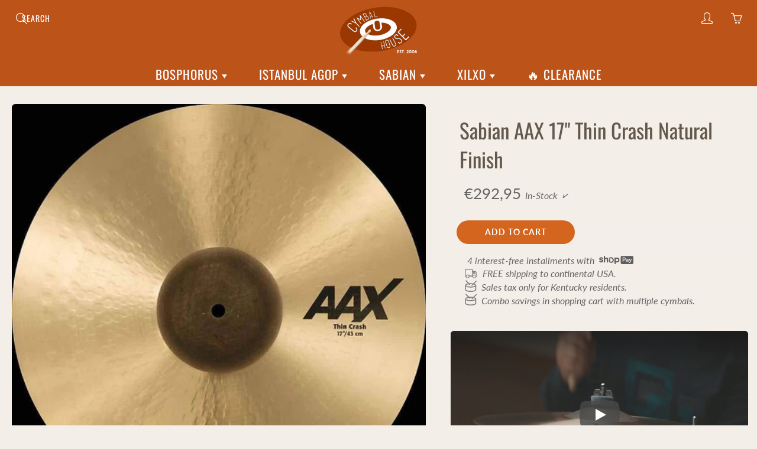

--- FILE ---
content_type: text/html; charset=utf-8
request_url: https://cymbalhouse.com/en-fr/products/sabian-aax-17-thin-crash-natural-finish-1
body_size: 28037
content:
<!doctype html>
<html lang="en">
<head>
<meta charset='utf-8'>
<meta name="viewport" content="width=device-width, height=device-height, initial-scale=1.0">
<meta name="theme-color" content="#d4651f">
<link rel="stylesheet" href="//cymbalhouse.com/cdn/shop/t/38/assets/critical.css?v=64926590955729114581754600078">
<title>Sabian AAX 17&quot; Thin Crash Natural Finish - Cymbal House</title>
<meta name="description" content="Combo savings in shopping cart with multiple cymbals. Free shipping within Continental USA. Sabian AAX 17&quot; Thin Crash Natural Finish - In-Stock">
<link rel="canonical" href="https://cymbalhouse.com/en-fr/products/sabian-aax-17-thin-crash-natural-finish-1"><style>

  @font-face {
  font-family: Oswald;
  font-weight: 400;
  font-style: normal;
  src: url("//cymbalhouse.com/cdn/fonts/oswald/oswald_n4.7760ed7a63e536050f64bb0607ff70ce07a480bd.woff2") format("woff2"),
       url("//cymbalhouse.com/cdn/fonts/oswald/oswald_n4.ae5e497f60fc686568afe76e9ff1872693c533e9.woff") format("woff");
}

  @font-face {
  font-family: Lato;
  font-weight: 400;
  font-style: normal;
  src: url("//cymbalhouse.com/cdn/fonts/lato/lato_n4.c3b93d431f0091c8be23185e15c9d1fee1e971c5.woff2") format("woff2"),
       url("//cymbalhouse.com/cdn/fonts/lato/lato_n4.d5c00c781efb195594fd2fd4ad04f7882949e327.woff") format("woff");
}

  @font-face {
  font-family: Lato;
  font-weight: 700;
  font-style: normal;
  src: url("//cymbalhouse.com/cdn/fonts/lato/lato_n7.900f219bc7337bc57a7a2151983f0a4a4d9d5dcf.woff2") format("woff2"),
       url("//cymbalhouse.com/cdn/fonts/lato/lato_n7.a55c60751adcc35be7c4f8a0313f9698598612ee.woff") format("woff");
}

  @font-face {
  font-family: Lato;
  font-weight: 400;
  font-style: italic;
  src: url("//cymbalhouse.com/cdn/fonts/lato/lato_i4.09c847adc47c2fefc3368f2e241a3712168bc4b6.woff2") format("woff2"),
       url("//cymbalhouse.com/cdn/fonts/lato/lato_i4.3c7d9eb6c1b0a2bf62d892c3ee4582b016d0f30c.woff") format("woff");
}

  @font-face {
  font-family: Oswald;
  font-weight: 700;
  font-style: normal;
  src: url("//cymbalhouse.com/cdn/fonts/oswald/oswald_n7.b3ba3d6f1b341d51018e3cfba146932b55221727.woff2") format("woff2"),
       url("//cymbalhouse.com/cdn/fonts/oswald/oswald_n7.6cec6bed2bb070310ad90e19ea7a56b65fd83c0b.woff") format("woff");
}


  
  
  
  :root {
    --color-primary: rgb(212, 101, 31);
    --color-primary-rgb: 212, 101, 31;
    --color-primary-lighten-10: rgb(227, 129, 67);
    --color-primary-lighten-15: rgb(231, 144, 89);
    --color-primary-lighten-20: rgb(234, 159, 111);
    --color-primary-lighten-30: rgb(240, 188, 156);
    --color-primary-darken-10: rgb(168, 80, 24);
    --color-primary-darken-15: rgb(145, 69, 21);
    --color-primary-darken-20: rgb(123, 59, 18);
    --color-primary-darken-20-rgb: 123, 59, 18;
    --color-primary-darken-50: rgb(0, 0, 0);
    --color-primary-darken-50-rgb: 0, 0, 0;
    --color-primary-darken-70: rgb(0, 0, 0);
    --color-primary-darken-70-rgb: 0, 0, 0;
    --color-primary-darken-80: rgb(0, 0, 0);
    --color-header: rgb(255, 255, 255);
    --color-header-darken-15: rgb(217, 217, 217);
    --color-heading: rgb(99, 88, 76);
    --color-body: rgb(102, 101, 101);
    --color-alternative-headings: rgb(69, 69, 69);
    --color-alternative: rgb(102, 101, 101);
    --color-alternative-darken-15: rgb(64, 63, 63);
    --color-alternative-darken-25: rgb(38, 38, 38);
    --color-btn: rgb(255, 255, 255);
    --color-btn-darken-15: rgb(217, 217, 217);
    --color-footer: rgb(255, 255, 255);
    --color-footer-heading: rgb(255, 255, 255);
    --color-footer-link: rgb(189, 189, 189);
    --color-footer-link-darken-15: rgb(151, 151, 151);
    --color-price: rgb(189, 189, 189);
    --color-bg-nav: rgb(188, 83, 25);
    --color-bg-nav-darken-10: rgb(143, 63, 19);
    --color-bg-nav-darken-15: rgb(120, 53, 16);
    --color-bg-body: rgb(243, 238, 232);
    --color-bg-alternative: rgb(230, 216, 201);
    --color-bg-sale-label: rgb(247, 93, 35);
    --color-shadow-sale-label: rgba(198, 59, 7, 0.25);
    --color-bg-footer: rgb(69, 69, 69);
    --color-bg-footer-darken-10: rgb(44, 44, 44);

    --font-family: Lato, sans-serif;
    --font-family-header: Oswald, sans-serif;
    --font-size: 16px;
    --font-size-header: 26px;
    --font-size-logo: 24px;
    --font-size-title-bar: 58px;
    --font-size-nav-header: 18px;
    --font-size-rte: 19px;
    --font-size-rte-header: 30px;
    --font-weight: 400;
    --font-weight-bolder: 700;
    --font-weight-header: 400;
    --font-weight-title-bar: normal;
    --font-weight-nav: 400;
    --font-weight-section-title: normal;
    --font-style: normal;
    --font-style-header: normal;

    --text-transform-title-bar: uppercase;
    --text-transform-nav: uppercase;
    --text-transform-section-title: uppercase;

    --opacity-overlay-page-header: 0.5;

    --height-product-image: 250px;

    --url-svg-check: url(//cymbalhouse.com/cdn/shop/t/38/assets/icon-check.svg?v=44035190528443430271719511601);
  }
</style>
<link rel="stylesheet" href="//cymbalhouse.com/cdn/shop/t/38/assets/styles.css?v=158573560485039320901747424531" media="print" onload="this.onload=null;this.media='all'">
<link rel="icon" href="https://cdn.shopify.com/s/files/1/0527/9472/0446/files/favicon.png" type="image/png">
<link rel="apple-touch-icon" href="https://cdn.shopify.com/s/files/1/0527/9472/0446/files/favicon.png" type="image/png">
<script>window.performance && window.performance.mark && window.performance.mark('shopify.content_for_header.start');</script><meta name="google-site-verification" content="JpqlvHRTxzNUGbdt-2Gbls06DFnXfQmp7MvZTU0m9QU">
<meta id="shopify-digital-wallet" name="shopify-digital-wallet" content="/52794720446/digital_wallets/dialog">
<meta name="shopify-checkout-api-token" content="46620e754aac446a4cb3e6948b6ecba4">
<meta id="in-context-paypal-metadata" data-shop-id="52794720446" data-venmo-supported="true" data-environment="production" data-locale="en_US" data-paypal-v4="true" data-currency="EUR">
<link rel="alternate" hreflang="x-default" href="https://cymbalhouse.com/products/sabian-aax-17-thin-crash-natural-finish-1">
<link rel="alternate" hreflang="en-FR" href="https://cymbalhouse.com/en-fr/products/sabian-aax-17-thin-crash-natural-finish-1">
<link rel="alternate" hreflang="en-DE" href="https://cymbalhouse.com/en-de/products/sabian-aax-17-thin-crash-natural-finish-1">
<link rel="alternate" hreflang="en-JP" href="https://cymbalhouse.com/en-jp/products/sabian-aax-17-thin-crash-natural-finish-1">
<link rel="alternate" hreflang="en-NL" href="https://cymbalhouse.com/en-nl/products/sabian-aax-17-thin-crash-natural-finish-1">
<link rel="alternate" type="application/json+oembed" href="https://cymbalhouse.com/en-fr/products/sabian-aax-17-thin-crash-natural-finish-1.oembed">
<script async="async" src="/checkouts/internal/preloads.js?locale=en-FR"></script>
<link rel="preconnect" href="https://shop.app" crossorigin="anonymous">
<script async="async" src="https://shop.app/checkouts/internal/preloads.js?locale=en-FR&shop_id=52794720446" crossorigin="anonymous"></script>
<script id="apple-pay-shop-capabilities" type="application/json">{"shopId":52794720446,"countryCode":"US","currencyCode":"EUR","merchantCapabilities":["supports3DS"],"merchantId":"gid:\/\/shopify\/Shop\/52794720446","merchantName":"Cymbal House","requiredBillingContactFields":["postalAddress","email","phone"],"requiredShippingContactFields":["postalAddress","email","phone"],"shippingType":"shipping","supportedNetworks":["visa","masterCard","amex","discover","elo","jcb"],"total":{"type":"pending","label":"Cymbal House","amount":"1.00"},"shopifyPaymentsEnabled":true,"supportsSubscriptions":true}</script>
<script id="shopify-features" type="application/json">{"accessToken":"46620e754aac446a4cb3e6948b6ecba4","betas":["rich-media-storefront-analytics"],"domain":"cymbalhouse.com","predictiveSearch":true,"shopId":52794720446,"locale":"en"}</script>
<script>var Shopify = Shopify || {};
Shopify.shop = "cymbal-house.myshopify.com";
Shopify.locale = "en";
Shopify.currency = {"active":"EUR","rate":"0.87290812"};
Shopify.country = "FR";
Shopify.theme = {"name":"Galleria","id":143185117443,"schema_name":"Galleria","schema_version":"2.4.1","theme_store_id":851,"role":"main"};
Shopify.theme.handle = "null";
Shopify.theme.style = {"id":null,"handle":null};
Shopify.cdnHost = "cymbalhouse.com/cdn";
Shopify.routes = Shopify.routes || {};
Shopify.routes.root = "/en-fr/";</script>
<script type="module">!function(o){(o.Shopify=o.Shopify||{}).modules=!0}(window);</script>
<script>!function(o){function n(){var o=[];function n(){o.push(Array.prototype.slice.apply(arguments))}return n.q=o,n}var t=o.Shopify=o.Shopify||{};t.loadFeatures=n(),t.autoloadFeatures=n()}(window);</script>
<script>
  window.ShopifyPay = window.ShopifyPay || {};
  window.ShopifyPay.apiHost = "shop.app\/pay";
  window.ShopifyPay.redirectState = null;
</script>
<script id="shop-js-analytics" type="application/json">{"pageType":"product"}</script>
<script defer="defer" async type="module" src="//cymbalhouse.com/cdn/shopifycloud/shop-js/modules/v2/client.init-shop-cart-sync_D0dqhulL.en.esm.js"></script>
<script defer="defer" async type="module" src="//cymbalhouse.com/cdn/shopifycloud/shop-js/modules/v2/chunk.common_CpVO7qML.esm.js"></script>
<script type="module">
  await import("//cymbalhouse.com/cdn/shopifycloud/shop-js/modules/v2/client.init-shop-cart-sync_D0dqhulL.en.esm.js");
await import("//cymbalhouse.com/cdn/shopifycloud/shop-js/modules/v2/chunk.common_CpVO7qML.esm.js");

  window.Shopify.SignInWithShop?.initShopCartSync?.({"fedCMEnabled":true,"windoidEnabled":true});

</script>
<script>
  window.Shopify = window.Shopify || {};
  if (!window.Shopify.featureAssets) window.Shopify.featureAssets = {};
  window.Shopify.featureAssets['shop-js'] = {"shop-cart-sync":["modules/v2/client.shop-cart-sync_D9bwt38V.en.esm.js","modules/v2/chunk.common_CpVO7qML.esm.js"],"init-fed-cm":["modules/v2/client.init-fed-cm_BJ8NPuHe.en.esm.js","modules/v2/chunk.common_CpVO7qML.esm.js"],"init-shop-email-lookup-coordinator":["modules/v2/client.init-shop-email-lookup-coordinator_pVrP2-kG.en.esm.js","modules/v2/chunk.common_CpVO7qML.esm.js"],"shop-cash-offers":["modules/v2/client.shop-cash-offers_CNh7FWN-.en.esm.js","modules/v2/chunk.common_CpVO7qML.esm.js","modules/v2/chunk.modal_DKF6x0Jh.esm.js"],"init-shop-cart-sync":["modules/v2/client.init-shop-cart-sync_D0dqhulL.en.esm.js","modules/v2/chunk.common_CpVO7qML.esm.js"],"init-windoid":["modules/v2/client.init-windoid_DaoAelzT.en.esm.js","modules/v2/chunk.common_CpVO7qML.esm.js"],"shop-toast-manager":["modules/v2/client.shop-toast-manager_1DND8Tac.en.esm.js","modules/v2/chunk.common_CpVO7qML.esm.js"],"pay-button":["modules/v2/client.pay-button_CFeQi1r6.en.esm.js","modules/v2/chunk.common_CpVO7qML.esm.js"],"shop-button":["modules/v2/client.shop-button_Ca94MDdQ.en.esm.js","modules/v2/chunk.common_CpVO7qML.esm.js"],"shop-login-button":["modules/v2/client.shop-login-button_DPYNfp1Z.en.esm.js","modules/v2/chunk.common_CpVO7qML.esm.js","modules/v2/chunk.modal_DKF6x0Jh.esm.js"],"avatar":["modules/v2/client.avatar_BTnouDA3.en.esm.js"],"shop-follow-button":["modules/v2/client.shop-follow-button_BMKh4nJE.en.esm.js","modules/v2/chunk.common_CpVO7qML.esm.js","modules/v2/chunk.modal_DKF6x0Jh.esm.js"],"init-customer-accounts-sign-up":["modules/v2/client.init-customer-accounts-sign-up_CJXi5kRN.en.esm.js","modules/v2/client.shop-login-button_DPYNfp1Z.en.esm.js","modules/v2/chunk.common_CpVO7qML.esm.js","modules/v2/chunk.modal_DKF6x0Jh.esm.js"],"init-shop-for-new-customer-accounts":["modules/v2/client.init-shop-for-new-customer-accounts_BoBxkgWu.en.esm.js","modules/v2/client.shop-login-button_DPYNfp1Z.en.esm.js","modules/v2/chunk.common_CpVO7qML.esm.js","modules/v2/chunk.modal_DKF6x0Jh.esm.js"],"init-customer-accounts":["modules/v2/client.init-customer-accounts_DCuDTzpR.en.esm.js","modules/v2/client.shop-login-button_DPYNfp1Z.en.esm.js","modules/v2/chunk.common_CpVO7qML.esm.js","modules/v2/chunk.modal_DKF6x0Jh.esm.js"],"checkout-modal":["modules/v2/client.checkout-modal_U_3e4VxF.en.esm.js","modules/v2/chunk.common_CpVO7qML.esm.js","modules/v2/chunk.modal_DKF6x0Jh.esm.js"],"lead-capture":["modules/v2/client.lead-capture_DEgn0Z8u.en.esm.js","modules/v2/chunk.common_CpVO7qML.esm.js","modules/v2/chunk.modal_DKF6x0Jh.esm.js"],"shop-login":["modules/v2/client.shop-login_CoM5QKZ_.en.esm.js","modules/v2/chunk.common_CpVO7qML.esm.js","modules/v2/chunk.modal_DKF6x0Jh.esm.js"],"payment-terms":["modules/v2/client.payment-terms_BmrqWn8r.en.esm.js","modules/v2/chunk.common_CpVO7qML.esm.js","modules/v2/chunk.modal_DKF6x0Jh.esm.js"]};
</script>
<script>(function() {
  var isLoaded = false;
  function asyncLoad() {
    if (isLoaded) return;
    isLoaded = true;
    var urls = ["https:\/\/api.revy.io\/discounts.js?shop=cymbal-house.myshopify.com","https:\/\/static2.rapidsearch.dev\/resultpage.js?shop=cymbal-house.myshopify.com"];
    for (var i = 0; i < urls.length; i++) {
      var s = document.createElement('script');
      s.type = 'text/javascript';
      s.async = true;
      s.src = urls[i];
      var x = document.getElementsByTagName('script')[0];
      x.parentNode.insertBefore(s, x);
    }
  };
  if(window.attachEvent) {
    window.attachEvent('onload', asyncLoad);
  } else {
    window.addEventListener('load', asyncLoad, false);
  }
})();</script>
<script id="__st">var __st={"a":52794720446,"offset":-18000,"reqid":"55a3e578-19cf-4606-bbd6-4d098d4e87f9-1765346383","pageurl":"cymbalhouse.com\/en-fr\/products\/sabian-aax-17-thin-crash-natural-finish-1","u":"74f551235914","p":"product","rtyp":"product","rid":6232366514366};</script>
<script>window.ShopifyPaypalV4VisibilityTracking = true;</script>
<script id="captcha-bootstrap">!function(){'use strict';const t='contact',e='account',n='new_comment',o=[[t,t],['blogs',n],['comments',n],[t,'customer']],c=[[e,'customer_login'],[e,'guest_login'],[e,'recover_customer_password'],[e,'create_customer']],r=t=>t.map((([t,e])=>`form[action*='/${t}']:not([data-nocaptcha='true']) input[name='form_type'][value='${e}']`)).join(','),a=t=>()=>t?[...document.querySelectorAll(t)].map((t=>t.form)):[];function s(){const t=[...o],e=r(t);return a(e)}const i='password',u='form_key',d=['recaptcha-v3-token','g-recaptcha-response','h-captcha-response',i],f=()=>{try{return window.sessionStorage}catch{return}},m='__shopify_v',_=t=>t.elements[u];function p(t,e,n=!1){try{const o=window.sessionStorage,c=JSON.parse(o.getItem(e)),{data:r}=function(t){const{data:e,action:n}=t;return t[m]||n?{data:e,action:n}:{data:t,action:n}}(c);for(const[e,n]of Object.entries(r))t.elements[e]&&(t.elements[e].value=n);n&&o.removeItem(e)}catch(o){console.error('form repopulation failed',{error:o})}}const l='form_type',E='cptcha';function T(t){t.dataset[E]=!0}const w=window,h=w.document,L='Shopify',v='ce_forms',y='captcha';let A=!1;((t,e)=>{const n=(g='f06e6c50-85a8-45c8-87d0-21a2b65856fe',I='https://cdn.shopify.com/shopifycloud/storefront-forms-hcaptcha/ce_storefront_forms_captcha_hcaptcha.v1.5.2.iife.js',D={infoText:'Protected by hCaptcha',privacyText:'Privacy',termsText:'Terms'},(t,e,n)=>{const o=w[L][v],c=o.bindForm;if(c)return c(t,g,e,D).then(n);var r;o.q.push([[t,g,e,D],n]),r=I,A||(h.body.append(Object.assign(h.createElement('script'),{id:'captcha-provider',async:!0,src:r})),A=!0)});var g,I,D;w[L]=w[L]||{},w[L][v]=w[L][v]||{},w[L][v].q=[],w[L][y]=w[L][y]||{},w[L][y].protect=function(t,e){n(t,void 0,e),T(t)},Object.freeze(w[L][y]),function(t,e,n,w,h,L){const[v,y,A,g]=function(t,e,n){const i=e?o:[],u=t?c:[],d=[...i,...u],f=r(d),m=r(i),_=r(d.filter((([t,e])=>n.includes(e))));return[a(f),a(m),a(_),s()]}(w,h,L),I=t=>{const e=t.target;return e instanceof HTMLFormElement?e:e&&e.form},D=t=>v().includes(t);t.addEventListener('submit',(t=>{const e=I(t);if(!e)return;const n=D(e)&&!e.dataset.hcaptchaBound&&!e.dataset.recaptchaBound,o=_(e),c=g().includes(e)&&(!o||!o.value);(n||c)&&t.preventDefault(),c&&!n&&(function(t){try{if(!f())return;!function(t){const e=f();if(!e)return;const n=_(t);if(!n)return;const o=n.value;o&&e.removeItem(o)}(t);const e=Array.from(Array(32),(()=>Math.random().toString(36)[2])).join('');!function(t,e){_(t)||t.append(Object.assign(document.createElement('input'),{type:'hidden',name:u})),t.elements[u].value=e}(t,e),function(t,e){const n=f();if(!n)return;const o=[...t.querySelectorAll(`input[type='${i}']`)].map((({name:t})=>t)),c=[...d,...o],r={};for(const[a,s]of new FormData(t).entries())c.includes(a)||(r[a]=s);n.setItem(e,JSON.stringify({[m]:1,action:t.action,data:r}))}(t,e)}catch(e){console.error('failed to persist form',e)}}(e),e.submit())}));const S=(t,e)=>{t&&!t.dataset[E]&&(n(t,e.some((e=>e===t))),T(t))};for(const o of['focusin','change'])t.addEventListener(o,(t=>{const e=I(t);D(e)&&S(e,y())}));const B=e.get('form_key'),M=e.get(l),P=B&&M;t.addEventListener('DOMContentLoaded',(()=>{const t=y();if(P)for(const e of t)e.elements[l].value===M&&p(e,B);[...new Set([...A(),...v().filter((t=>'true'===t.dataset.shopifyCaptcha))])].forEach((e=>S(e,t)))}))}(h,new URLSearchParams(w.location.search),n,t,e,['guest_login'])})(!0,!1)}();</script>
<script integrity="sha256-52AcMU7V7pcBOXWImdc/TAGTFKeNjmkeM1Pvks/DTgc=" data-source-attribution="shopify.loadfeatures" defer="defer" src="//cymbalhouse.com/cdn/shopifycloud/storefront/assets/storefront/load_feature-81c60534.js" crossorigin="anonymous"></script>
<script crossorigin="anonymous" defer="defer" src="//cymbalhouse.com/cdn/shopifycloud/storefront/assets/shopify_pay/storefront-65b4c6d7.js?v=20250812"></script>
<script data-source-attribution="shopify.dynamic_checkout.dynamic.init">var Shopify=Shopify||{};Shopify.PaymentButton=Shopify.PaymentButton||{isStorefrontPortableWallets:!0,init:function(){window.Shopify.PaymentButton.init=function(){};var t=document.createElement("script");t.src="https://cymbalhouse.com/cdn/shopifycloud/portable-wallets/latest/portable-wallets.en.js",t.type="module",document.head.appendChild(t)}};
</script>
<script data-source-attribution="shopify.dynamic_checkout.buyer_consent">
  function portableWalletsHideBuyerConsent(e){var t=document.getElementById("shopify-buyer-consent"),n=document.getElementById("shopify-subscription-policy-button");t&&n&&(t.classList.add("hidden"),t.setAttribute("aria-hidden","true"),n.removeEventListener("click",e))}function portableWalletsShowBuyerConsent(e){var t=document.getElementById("shopify-buyer-consent"),n=document.getElementById("shopify-subscription-policy-button");t&&n&&(t.classList.remove("hidden"),t.removeAttribute("aria-hidden"),n.addEventListener("click",e))}window.Shopify?.PaymentButton&&(window.Shopify.PaymentButton.hideBuyerConsent=portableWalletsHideBuyerConsent,window.Shopify.PaymentButton.showBuyerConsent=portableWalletsShowBuyerConsent);
</script>
<script data-source-attribution="shopify.dynamic_checkout.cart.bootstrap">document.addEventListener("DOMContentLoaded",(function(){function t(){return document.querySelector("shopify-accelerated-checkout-cart, shopify-accelerated-checkout")}if(t())Shopify.PaymentButton.init();else{new MutationObserver((function(e,n){t()&&(Shopify.PaymentButton.init(),n.disconnect())})).observe(document.body,{childList:!0,subtree:!0})}}));
</script>
<link id="shopify-accelerated-checkout-styles" rel="stylesheet" media="screen" href="https://cymbalhouse.com/cdn/shopifycloud/portable-wallets/latest/accelerated-checkout-backwards-compat.css" crossorigin="anonymous">
<style id="shopify-accelerated-checkout-cart">
        #shopify-buyer-consent {
  margin-top: 1em;
  display: inline-block;
  width: 100%;
}

#shopify-buyer-consent.hidden {
  display: none;
}

#shopify-subscription-policy-button {
  background: none;
  border: none;
  padding: 0;
  text-decoration: underline;
  font-size: inherit;
  cursor: pointer;
}

#shopify-subscription-policy-button::before {
  box-shadow: none;
}

      </style>

<script>window.performance && window.performance.mark && window.performance.mark('shopify.content_for_header.end');</script>
<script>
var theme = {
strings: {
addToCart: "Add to cart",
soldOut: "Sold out",
unavailable: "Unavailable"
},
moneyFormat: "€{{amount_with_comma_separator}}"
}
window.theme = window.theme || {};
window.theme.moneyFormat = "€{{amount_with_comma_separator}}";
window.theme.i18n = {
cartTitle: "My shopping cart",
cartSubtotal: "Subtotal",
cartContinueBrowsing: "Continue Shopping",
cartCheckout: "Checkout",
productIsAvalable: "In stock! Usually ships within 24 hours.",
addressError: "Translation missing: en.general.map.address_error",
addressNoResults: "Translation missing: en.general.map.address_no_results",
addressQueryLimit: "Translation missing: en.general.map.address_query_limit_html",
authError: "Translation missing: en.general.map.auth_error_html",
productIsSoldOut: "Sorry!  This cymbal is currently out of stock.",
productAddToCart: "Add to cart",
productSoldOut: "Sold out",
productUnavailable: "Unavailable",
passwordPageClose: "Translation missing: en.general.password_page.close"
};
window.theme.routes = {
root: "\/en-fr",
account: "\/en-fr\/account",
accountLogin: "\/en-fr\/account\/login",
accountLogout: "\/en-fr\/account\/logout",
accountRegister: "\/en-fr\/account\/register",
accountAddresses: "\/en-fr\/account\/addresses",
collections: "\/en-fr\/collections",
allProductsCollection: "\/en-fr\/collections\/all",
cart: "\/en-fr\/cart",
cartAdd: "\/en-fr\/cart\/add",
cartChange: "\/en-fr\/cart\/change",
cartClear: "\/en-fr\/cart\/clear"
}
function initScroll(sectionId) {
document.addEventListener('shopify:section:select', fireOnSectionSelect);
document.addEventListener('shopify:section:reorder', fireOnSectionSelect);
window.addEventListener("load", fireOnLoad);
function fireOnSectionSelect(e) {
if(e.detail.sectionId === sectionId) {
setScoll(e.detail.sectionId);
}
}
function fireOnLoad() {
setScoll(sectionId);
}
function setScoll(sectionId) {
var current = document.getElementById("shopify-section-" + sectionId),
scroller = document.getElementById("scroll-indicator-" + sectionId);
if(current.previousElementSibling === null) {
scroller.style.display = "block";
scroller.onclick = function(e) {
e.preventDefault();
current.nextElementSibling.scrollIntoView({ behavior: 'smooth', block: 'start' });
};
}
}
}
</script>
  


  <script type="text/javascript">
    window.RapidSearchAdmin = false;
  </script>


<meta property="og:image" content="https://cdn.shopify.com/s/files/1/0527/9472/0446/products/qsbqbik0desmssaapank_9bdb13ff-20c2-4eed-85de-f5f51c05a5ca.jpg?v=1642719869" />
<meta property="og:image:secure_url" content="https://cdn.shopify.com/s/files/1/0527/9472/0446/products/qsbqbik0desmssaapank_9bdb13ff-20c2-4eed-85de-f5f51c05a5ca.jpg?v=1642719869" />
<meta property="og:image:width" content="800" />
<meta property="og:image:height" content="800" />
<meta property="og:image:alt" content="Sabian AAX 17" Thin Crash Natural Finish - Cymbal House" />
<link href="https://monorail-edge.shopifysvc.com" rel="dns-prefetch">
<script>(function(){if ("sendBeacon" in navigator && "performance" in window) {try {var session_token_from_headers = performance.getEntriesByType('navigation')[0].serverTiming.find(x => x.name == '_s').description;} catch {var session_token_from_headers = undefined;}var session_cookie_matches = document.cookie.match(/_shopify_s=([^;]*)/);var session_token_from_cookie = session_cookie_matches && session_cookie_matches.length === 2 ? session_cookie_matches[1] : "";var session_token = session_token_from_headers || session_token_from_cookie || "";function handle_abandonment_event(e) {var entries = performance.getEntries().filter(function(entry) {return /monorail-edge.shopifysvc.com/.test(entry.name);});if (!window.abandonment_tracked && entries.length === 0) {window.abandonment_tracked = true;var currentMs = Date.now();var navigation_start = performance.timing.navigationStart;var payload = {shop_id: 52794720446,url: window.location.href,navigation_start,duration: currentMs - navigation_start,session_token,page_type: "product"};window.navigator.sendBeacon("https://monorail-edge.shopifysvc.com/v1/produce", JSON.stringify({schema_id: "online_store_buyer_site_abandonment/1.1",payload: payload,metadata: {event_created_at_ms: currentMs,event_sent_at_ms: currentMs}}));}}window.addEventListener('pagehide', handle_abandonment_event);}}());</script>
<script id="web-pixels-manager-setup">(function e(e,d,r,n,o){if(void 0===o&&(o={}),!Boolean(null===(a=null===(i=window.Shopify)||void 0===i?void 0:i.analytics)||void 0===a?void 0:a.replayQueue)){var i,a;window.Shopify=window.Shopify||{};var t=window.Shopify;t.analytics=t.analytics||{};var s=t.analytics;s.replayQueue=[],s.publish=function(e,d,r){return s.replayQueue.push([e,d,r]),!0};try{self.performance.mark("wpm:start")}catch(e){}var l=function(){var e={modern:/Edge?\/(1{2}[4-9]|1[2-9]\d|[2-9]\d{2}|\d{4,})\.\d+(\.\d+|)|Firefox\/(1{2}[4-9]|1[2-9]\d|[2-9]\d{2}|\d{4,})\.\d+(\.\d+|)|Chrom(ium|e)\/(9{2}|\d{3,})\.\d+(\.\d+|)|(Maci|X1{2}).+ Version\/(15\.\d+|(1[6-9]|[2-9]\d|\d{3,})\.\d+)([,.]\d+|)( \(\w+\)|)( Mobile\/\w+|) Safari\/|Chrome.+OPR\/(9{2}|\d{3,})\.\d+\.\d+|(CPU[ +]OS|iPhone[ +]OS|CPU[ +]iPhone|CPU IPhone OS|CPU iPad OS)[ +]+(15[._]\d+|(1[6-9]|[2-9]\d|\d{3,})[._]\d+)([._]\d+|)|Android:?[ /-](13[3-9]|1[4-9]\d|[2-9]\d{2}|\d{4,})(\.\d+|)(\.\d+|)|Android.+Firefox\/(13[5-9]|1[4-9]\d|[2-9]\d{2}|\d{4,})\.\d+(\.\d+|)|Android.+Chrom(ium|e)\/(13[3-9]|1[4-9]\d|[2-9]\d{2}|\d{4,})\.\d+(\.\d+|)|SamsungBrowser\/([2-9]\d|\d{3,})\.\d+/,legacy:/Edge?\/(1[6-9]|[2-9]\d|\d{3,})\.\d+(\.\d+|)|Firefox\/(5[4-9]|[6-9]\d|\d{3,})\.\d+(\.\d+|)|Chrom(ium|e)\/(5[1-9]|[6-9]\d|\d{3,})\.\d+(\.\d+|)([\d.]+$|.*Safari\/(?![\d.]+ Edge\/[\d.]+$))|(Maci|X1{2}).+ Version\/(10\.\d+|(1[1-9]|[2-9]\d|\d{3,})\.\d+)([,.]\d+|)( \(\w+\)|)( Mobile\/\w+|) Safari\/|Chrome.+OPR\/(3[89]|[4-9]\d|\d{3,})\.\d+\.\d+|(CPU[ +]OS|iPhone[ +]OS|CPU[ +]iPhone|CPU IPhone OS|CPU iPad OS)[ +]+(10[._]\d+|(1[1-9]|[2-9]\d|\d{3,})[._]\d+)([._]\d+|)|Android:?[ /-](13[3-9]|1[4-9]\d|[2-9]\d{2}|\d{4,})(\.\d+|)(\.\d+|)|Mobile Safari.+OPR\/([89]\d|\d{3,})\.\d+\.\d+|Android.+Firefox\/(13[5-9]|1[4-9]\d|[2-9]\d{2}|\d{4,})\.\d+(\.\d+|)|Android.+Chrom(ium|e)\/(13[3-9]|1[4-9]\d|[2-9]\d{2}|\d{4,})\.\d+(\.\d+|)|Android.+(UC? ?Browser|UCWEB|U3)[ /]?(15\.([5-9]|\d{2,})|(1[6-9]|[2-9]\d|\d{3,})\.\d+)\.\d+|SamsungBrowser\/(5\.\d+|([6-9]|\d{2,})\.\d+)|Android.+MQ{2}Browser\/(14(\.(9|\d{2,})|)|(1[5-9]|[2-9]\d|\d{3,})(\.\d+|))(\.\d+|)|K[Aa][Ii]OS\/(3\.\d+|([4-9]|\d{2,})\.\d+)(\.\d+|)/},d=e.modern,r=e.legacy,n=navigator.userAgent;return n.match(d)?"modern":n.match(r)?"legacy":"unknown"}(),u="modern"===l?"modern":"legacy",c=(null!=n?n:{modern:"",legacy:""})[u],f=function(e){return[e.baseUrl,"/wpm","/b",e.hashVersion,"modern"===e.buildTarget?"m":"l",".js"].join("")}({baseUrl:d,hashVersion:r,buildTarget:u}),m=function(e){var d=e.version,r=e.bundleTarget,n=e.surface,o=e.pageUrl,i=e.monorailEndpoint;return{emit:function(e){var a=e.status,t=e.errorMsg,s=(new Date).getTime(),l=JSON.stringify({metadata:{event_sent_at_ms:s},events:[{schema_id:"web_pixels_manager_load/3.1",payload:{version:d,bundle_target:r,page_url:o,status:a,surface:n,error_msg:t},metadata:{event_created_at_ms:s}}]});if(!i)return console&&console.warn&&console.warn("[Web Pixels Manager] No Monorail endpoint provided, skipping logging."),!1;try{return self.navigator.sendBeacon.bind(self.navigator)(i,l)}catch(e){}var u=new XMLHttpRequest;try{return u.open("POST",i,!0),u.setRequestHeader("Content-Type","text/plain"),u.send(l),!0}catch(e){return console&&console.warn&&console.warn("[Web Pixels Manager] Got an unhandled error while logging to Monorail."),!1}}}}({version:r,bundleTarget:l,surface:e.surface,pageUrl:self.location.href,monorailEndpoint:e.monorailEndpoint});try{o.browserTarget=l,function(e){var d=e.src,r=e.async,n=void 0===r||r,o=e.onload,i=e.onerror,a=e.sri,t=e.scriptDataAttributes,s=void 0===t?{}:t,l=document.createElement("script"),u=document.querySelector("head"),c=document.querySelector("body");if(l.async=n,l.src=d,a&&(l.integrity=a,l.crossOrigin="anonymous"),s)for(var f in s)if(Object.prototype.hasOwnProperty.call(s,f))try{l.dataset[f]=s[f]}catch(e){}if(o&&l.addEventListener("load",o),i&&l.addEventListener("error",i),u)u.appendChild(l);else{if(!c)throw new Error("Did not find a head or body element to append the script");c.appendChild(l)}}({src:f,async:!0,onload:function(){if(!function(){var e,d;return Boolean(null===(d=null===(e=window.Shopify)||void 0===e?void 0:e.analytics)||void 0===d?void 0:d.initialized)}()){var d=window.webPixelsManager.init(e)||void 0;if(d){var r=window.Shopify.analytics;r.replayQueue.forEach((function(e){var r=e[0],n=e[1],o=e[2];d.publishCustomEvent(r,n,o)})),r.replayQueue=[],r.publish=d.publishCustomEvent,r.visitor=d.visitor,r.initialized=!0}}},onerror:function(){return m.emit({status:"failed",errorMsg:"".concat(f," has failed to load")})},sri:function(e){var d=/^sha384-[A-Za-z0-9+/=]+$/;return"string"==typeof e&&d.test(e)}(c)?c:"",scriptDataAttributes:o}),m.emit({status:"loading"})}catch(e){m.emit({status:"failed",errorMsg:(null==e?void 0:e.message)||"Unknown error"})}}})({shopId: 52794720446,storefrontBaseUrl: "https://cymbalhouse.com",extensionsBaseUrl: "https://extensions.shopifycdn.com/cdn/shopifycloud/web-pixels-manager",monorailEndpoint: "https://monorail-edge.shopifysvc.com/unstable/produce_batch",surface: "storefront-renderer",enabledBetaFlags: ["2dca8a86"],webPixelsConfigList: [{"id":"777617667","configuration":"{\"storeId\":\"cymbal-house.myshopify.com\"}","eventPayloadVersion":"v1","runtimeContext":"STRICT","scriptVersion":"e7ff4835c2df0be089f361b898b8b040","type":"APP","apiClientId":3440817,"privacyPurposes":["ANALYTICS"],"dataSharingAdjustments":{"protectedCustomerApprovalScopes":["read_customer_personal_data"]}},{"id":"513540355","configuration":"{\"config\":\"{\\\"pixel_id\\\":\\\"GT-W6N77VP\\\",\\\"target_country\\\":\\\"US\\\",\\\"gtag_events\\\":[{\\\"type\\\":\\\"purchase\\\",\\\"action_label\\\":\\\"MC-XSJ0BSQH7Y\\\"},{\\\"type\\\":\\\"page_view\\\",\\\"action_label\\\":\\\"MC-XSJ0BSQH7Y\\\"},{\\\"type\\\":\\\"view_item\\\",\\\"action_label\\\":\\\"MC-XSJ0BSQH7Y\\\"}],\\\"enable_monitoring_mode\\\":false}\"}","eventPayloadVersion":"v1","runtimeContext":"OPEN","scriptVersion":"b2a88bafab3e21179ed38636efcd8a93","type":"APP","apiClientId":1780363,"privacyPurposes":[],"dataSharingAdjustments":{"protectedCustomerApprovalScopes":["read_customer_address","read_customer_email","read_customer_name","read_customer_personal_data","read_customer_phone"]}},{"id":"shopify-app-pixel","configuration":"{}","eventPayloadVersion":"v1","runtimeContext":"STRICT","scriptVersion":"0450","apiClientId":"shopify-pixel","type":"APP","privacyPurposes":["ANALYTICS","MARKETING"]},{"id":"shopify-custom-pixel","eventPayloadVersion":"v1","runtimeContext":"LAX","scriptVersion":"0450","apiClientId":"shopify-pixel","type":"CUSTOM","privacyPurposes":["ANALYTICS","MARKETING"]}],isMerchantRequest: false,initData: {"shop":{"name":"Cymbal House","paymentSettings":{"currencyCode":"USD"},"myshopifyDomain":"cymbal-house.myshopify.com","countryCode":"US","storefrontUrl":"https:\/\/cymbalhouse.com\/en-fr"},"customer":null,"cart":null,"checkout":null,"productVariants":[{"price":{"amount":292.95,"currencyCode":"EUR"},"product":{"title":"Sabian AAX 17\" Thin Crash Natural Finish","vendor":"Cymbal House","id":"6232366514366","untranslatedTitle":"Sabian AAX 17\" Thin Crash Natural Finish","url":"\/en-fr\/products\/sabian-aax-17-thin-crash-natural-finish-1","type":"In-Stock 🗸"},"id":"38092614664382","image":{"src":"\/\/cymbalhouse.com\/cdn\/shop\/products\/qsbqbik0desmssaapank_9bdb13ff-20c2-4eed-85de-f5f51c05a5ca.jpg?v=1642719869"},"sku":"P2641S","title":"Default Title","untranslatedTitle":"Default Title"}],"purchasingCompany":null},},"https://cymbalhouse.com/cdn","ae1676cfwd2530674p4253c800m34e853cb",{"modern":"","legacy":""},{"shopId":"52794720446","storefrontBaseUrl":"https:\/\/cymbalhouse.com","extensionBaseUrl":"https:\/\/extensions.shopifycdn.com\/cdn\/shopifycloud\/web-pixels-manager","surface":"storefront-renderer","enabledBetaFlags":"[\"2dca8a86\"]","isMerchantRequest":"false","hashVersion":"ae1676cfwd2530674p4253c800m34e853cb","publish":"custom","events":"[[\"page_viewed\",{}],[\"product_viewed\",{\"productVariant\":{\"price\":{\"amount\":292.95,\"currencyCode\":\"EUR\"},\"product\":{\"title\":\"Sabian AAX 17\\\" Thin Crash Natural Finish\",\"vendor\":\"Cymbal House\",\"id\":\"6232366514366\",\"untranslatedTitle\":\"Sabian AAX 17\\\" Thin Crash Natural Finish\",\"url\":\"\/en-fr\/products\/sabian-aax-17-thin-crash-natural-finish-1\",\"type\":\"In-Stock 🗸\"},\"id\":\"38092614664382\",\"image\":{\"src\":\"\/\/cymbalhouse.com\/cdn\/shop\/products\/qsbqbik0desmssaapank_9bdb13ff-20c2-4eed-85de-f5f51c05a5ca.jpg?v=1642719869\"},\"sku\":\"P2641S\",\"title\":\"Default Title\",\"untranslatedTitle\":\"Default Title\"}}]]"});</script><script>
  window.ShopifyAnalytics = window.ShopifyAnalytics || {};
  window.ShopifyAnalytics.meta = window.ShopifyAnalytics.meta || {};
  window.ShopifyAnalytics.meta.currency = 'EUR';
  var meta = {"product":{"id":6232366514366,"gid":"gid:\/\/shopify\/Product\/6232366514366","vendor":"Cymbal House","type":"In-Stock 🗸","variants":[{"id":38092614664382,"price":29295,"name":"Sabian AAX 17\" Thin Crash Natural Finish","public_title":null,"sku":"P2641S"}],"remote":false},"page":{"pageType":"product","resourceType":"product","resourceId":6232366514366}};
  for (var attr in meta) {
    window.ShopifyAnalytics.meta[attr] = meta[attr];
  }
</script>
<script class="analytics">
  (function () {
    var customDocumentWrite = function(content) {
      var jquery = null;

      if (window.jQuery) {
        jquery = window.jQuery;
      } else if (window.Checkout && window.Checkout.$) {
        jquery = window.Checkout.$;
      }

      if (jquery) {
        jquery('body').append(content);
      }
    };

    var hasLoggedConversion = function(token) {
      if (token) {
        return document.cookie.indexOf('loggedConversion=' + token) !== -1;
      }
      return false;
    }

    var setCookieIfConversion = function(token) {
      if (token) {
        var twoMonthsFromNow = new Date(Date.now());
        twoMonthsFromNow.setMonth(twoMonthsFromNow.getMonth() + 2);

        document.cookie = 'loggedConversion=' + token + '; expires=' + twoMonthsFromNow;
      }
    }

    var trekkie = window.ShopifyAnalytics.lib = window.trekkie = window.trekkie || [];
    if (trekkie.integrations) {
      return;
    }
    trekkie.methods = [
      'identify',
      'page',
      'ready',
      'track',
      'trackForm',
      'trackLink'
    ];
    trekkie.factory = function(method) {
      return function() {
        var args = Array.prototype.slice.call(arguments);
        args.unshift(method);
        trekkie.push(args);
        return trekkie;
      };
    };
    for (var i = 0; i < trekkie.methods.length; i++) {
      var key = trekkie.methods[i];
      trekkie[key] = trekkie.factory(key);
    }
    trekkie.load = function(config) {
      trekkie.config = config || {};
      trekkie.config.initialDocumentCookie = document.cookie;
      var first = document.getElementsByTagName('script')[0];
      var script = document.createElement('script');
      script.type = 'text/javascript';
      script.onerror = function(e) {
        var scriptFallback = document.createElement('script');
        scriptFallback.type = 'text/javascript';
        scriptFallback.onerror = function(error) {
                var Monorail = {
      produce: function produce(monorailDomain, schemaId, payload) {
        var currentMs = new Date().getTime();
        var event = {
          schema_id: schemaId,
          payload: payload,
          metadata: {
            event_created_at_ms: currentMs,
            event_sent_at_ms: currentMs
          }
        };
        return Monorail.sendRequest("https://" + monorailDomain + "/v1/produce", JSON.stringify(event));
      },
      sendRequest: function sendRequest(endpointUrl, payload) {
        // Try the sendBeacon API
        if (window && window.navigator && typeof window.navigator.sendBeacon === 'function' && typeof window.Blob === 'function' && !Monorail.isIos12()) {
          var blobData = new window.Blob([payload], {
            type: 'text/plain'
          });

          if (window.navigator.sendBeacon(endpointUrl, blobData)) {
            return true;
          } // sendBeacon was not successful

        } // XHR beacon

        var xhr = new XMLHttpRequest();

        try {
          xhr.open('POST', endpointUrl);
          xhr.setRequestHeader('Content-Type', 'text/plain');
          xhr.send(payload);
        } catch (e) {
          console.log(e);
        }

        return false;
      },
      isIos12: function isIos12() {
        return window.navigator.userAgent.lastIndexOf('iPhone; CPU iPhone OS 12_') !== -1 || window.navigator.userAgent.lastIndexOf('iPad; CPU OS 12_') !== -1;
      }
    };
    Monorail.produce('monorail-edge.shopifysvc.com',
      'trekkie_storefront_load_errors/1.1',
      {shop_id: 52794720446,
      theme_id: 143185117443,
      app_name: "storefront",
      context_url: window.location.href,
      source_url: "//cymbalhouse.com/cdn/s/trekkie.storefront.94e7babdf2ec3663c2b14be7d5a3b25b9303ebb0.min.js"});

        };
        scriptFallback.async = true;
        scriptFallback.src = '//cymbalhouse.com/cdn/s/trekkie.storefront.94e7babdf2ec3663c2b14be7d5a3b25b9303ebb0.min.js';
        first.parentNode.insertBefore(scriptFallback, first);
      };
      script.async = true;
      script.src = '//cymbalhouse.com/cdn/s/trekkie.storefront.94e7babdf2ec3663c2b14be7d5a3b25b9303ebb0.min.js';
      first.parentNode.insertBefore(script, first);
    };
    trekkie.load(
      {"Trekkie":{"appName":"storefront","development":false,"defaultAttributes":{"shopId":52794720446,"isMerchantRequest":null,"themeId":143185117443,"themeCityHash":"7226328162945528381","contentLanguage":"en","currency":"EUR","eventMetadataId":"39d18c39-8014-45f0-9a25-9044025a8b13"},"isServerSideCookieWritingEnabled":true,"monorailRegion":"shop_domain","enabledBetaFlags":["f0df213a"]},"Session Attribution":{},"S2S":{"facebookCapiEnabled":false,"source":"trekkie-storefront-renderer","apiClientId":580111}}
    );

    var loaded = false;
    trekkie.ready(function() {
      if (loaded) return;
      loaded = true;

      window.ShopifyAnalytics.lib = window.trekkie;

      var originalDocumentWrite = document.write;
      document.write = customDocumentWrite;
      try { window.ShopifyAnalytics.merchantGoogleAnalytics.call(this); } catch(error) {};
      document.write = originalDocumentWrite;

      window.ShopifyAnalytics.lib.page(null,{"pageType":"product","resourceType":"product","resourceId":6232366514366,"shopifyEmitted":true});

      var match = window.location.pathname.match(/checkouts\/(.+)\/(thank_you|post_purchase)/)
      var token = match? match[1]: undefined;
      if (!hasLoggedConversion(token)) {
        setCookieIfConversion(token);
        window.ShopifyAnalytics.lib.track("Viewed Product",{"currency":"EUR","variantId":38092614664382,"productId":6232366514366,"productGid":"gid:\/\/shopify\/Product\/6232366514366","name":"Sabian AAX 17\" Thin Crash Natural Finish","price":"292.95","sku":"P2641S","brand":"Cymbal House","variant":null,"category":"In-Stock 🗸","nonInteraction":true,"remote":false},undefined,undefined,{"shopifyEmitted":true});
      window.ShopifyAnalytics.lib.track("monorail:\/\/trekkie_storefront_viewed_product\/1.1",{"currency":"EUR","variantId":38092614664382,"productId":6232366514366,"productGid":"gid:\/\/shopify\/Product\/6232366514366","name":"Sabian AAX 17\" Thin Crash Natural Finish","price":"292.95","sku":"P2641S","brand":"Cymbal House","variant":null,"category":"In-Stock 🗸","nonInteraction":true,"remote":false,"referer":"https:\/\/cymbalhouse.com\/en-fr\/products\/sabian-aax-17-thin-crash-natural-finish-1"});
      }
    });


        var eventsListenerScript = document.createElement('script');
        eventsListenerScript.async = true;
        eventsListenerScript.src = "//cymbalhouse.com/cdn/shopifycloud/storefront/assets/shop_events_listener-3da45d37.js";
        document.getElementsByTagName('head')[0].appendChild(eventsListenerScript);

})();</script>
<script
  defer
  src="https://cymbalhouse.com/cdn/shopifycloud/perf-kit/shopify-perf-kit-2.1.2.min.js"
  data-application="storefront-renderer"
  data-shop-id="52794720446"
  data-render-region="gcp-us-central1"
  data-page-type="product"
  data-theme-instance-id="143185117443"
  data-theme-name="Galleria"
  data-theme-version="2.4.1"
  data-monorail-region="shop_domain"
  data-resource-timing-sampling-rate="10"
  data-shs="true"
  data-shs-beacon="true"
  data-shs-export-with-fetch="true"
  data-shs-logs-sample-rate="1"
></script>
</head>
<body>
<div class="global-wrapper clearfix" id="global-wrapper">
<div id="shopify-section-header" class="shopify-section">


<style>

header.page-header:after {

background-color: ;

}
header.page-header{
color: ;
height:417px;  
}
@media(max-width:992px){header.page-header{height:200px}}  
</style>

<div class="" id="top-header-section" role="navigation" data-section-id="header" data-section-type="header-section" data-menu-type="mega" data-hero-size="hero--custom-height" data-show-breadcrumbs="false"
data-logo-width="130" data-bg-color="#bc5319" data-notificationbar="false" data-index-overlap="true">
<a class="visuallyhidden focusable skip-to-main" href="#container">Skip to Content</a>
<style>
.notification-bar{background-color:#9b3700}
.notification-bar__message{padding: 4px;color: #ffffff;font-size: 15px}
@media(max-width:767px) {.notification-bar__message  p{font-size: calc(15px - 2px)}}

.nav-main-logo, .nav-container,.nav-standard-float{position:relative;background:#bc5319;width:100% !important}
.nav-standard-logo{padding-top: 10px}
.nav-main-logo img {width: 154px!important}
.nav-container-float.container-push{z-index:0;opacity:1!important}


@media (max-width:992px){.nav-container-float,.nav-main-logo{background:#bc5319!important}
.nav-container-float:not(.nav-sticky),.nav-main-logo:not(.nav-sticky){position:static!important}}
.logo-text a{display:inline-block;padding: 10px}







@media only screen and (min-width: 768px){.nav-container-control-left, .nav-container-control-right{top:50%;-webkit-transform: translateY(-50%);-moz-transform: translateY(-50%);-o-transform: translateY(-50%);-ms-transform: translateY(-50%);transform: translateY(-50%);}}

</style>
<!-- 
<div class="notification-bar notification-bar__message" style="font-family:Oswald;letter-spacing:.6px">  
We Made <span style="vertical-align:2px;font-size:14px">🎁</span> Easier With Our <a style="color:#FFBB2B" href="https://cymbalhouse.com/products/cymbal-house-gift-card">eGift Card</a></div>
 --> 
 
<nav class="nav-container nav-container-float desktop-hidden-sm nav-to-sticky" id="navbarStickyMobile">
  <div class="nav-container-inner new_mobile_header">
    <div class="nav-container-control-left">
      <button class="tconStyleLines nav-container-action pushy-menu-btn" type="button" aria-label="toggle menu" id="pushy-menu-btn" tabindex="-1"><span class="tcon-menu__lines" aria-hidden="true"></span>
      </button>
    </div>
     
    <a class="lin lin-magnifier popup-text search-modal-popup nav-container-action" href="#nav-search-dialog" data-effect="mfp-move-from-top">
      <span class="visuallyhidden">Search</span>
    </a>
    
    
    

    

     <a class="nav-container-logo" href="/en-fr">
      
      <img src="//cymbalhouse.com/cdn/shop/files/Logo_130x@2x.png?v=1645031182" alt="Cymbal House" style="max-width:130px;"/>
    </a>

    



    

    
    
    <a class="lin lin-user nav-container-action" href="/en-fr/account/login"></a>
    
    
    <a class="lin lin-basket popup-text cart-modal-popup nav-container-action top-mobile-nav" href="javascript:void(0);" data-effect="mfp-move-from-top">
      <span class="mega-nav-count nav-main-cart-amount count-items  hidden">0</span>
    </a>
  </div>
</nav>

<div id="div4" style="visibility:hidden">
<nav class="nav-container nav-standard-middle nav-container-float desktop-hidden mobile-hidden-sm nav-to-sticky">
<div class="nav-container-inner">

<a class="nav-container-logo" href="/en-fr">

<img src="//cymbalhouse.com/cdn/shop/files/Logo_130x@2x.png?v=1645031182" alt="Cymbal House" style="max-width:130px; min-height:130px" />
</a>

<div class="nav-container-controls" id="nav-controls">
<div class="nav-container-control-left">
<a class="lin lin-menu nav-container-action pushy-menu-btn" href="#" id="pushy-menu-btn" tabindex="-1">
<span class="visuallyhidden">Menu</span>
</a>
</div>
<div class="nav-container-control-right">
<ul class="nav-container-actions">
<li>
<a class="lin lin-magnifier popup-text search-modal-popup nav-container-action" href="#nav-search-dialog" data-effect="mfp-move-from-top">
</a>
</li>

<li>

<a class="lin lin-user nav-container-action" href="/en-fr/account/login">
<span class="visuallyhidden">My account</span>
</a>

</li>

<li>
<a class="lin lin-basket popup-text cart-modal-popup nav-container-action" href="#nav-shopping-cart-dialog" data-effect="mfp-move-from-top">
<span class="mega-nav-count nav-main-cart-amount count-items  hidden" aria-hidden="true">0</span>
<span class="visuallyhidden">You have 0 items in your cart</span>
</a>
</li>
</ul>
</div>
</div>
</div>
</nav>
<nav class="nav-standard clearfix nav-standard-float mobile-hidden nav-to-sticky " id="navbarStickyDesktop">
<div class="nav-standard-top-area "> 
<form action="/en-fr/search" method="get" role="search" class="nav-standard-top-area-search">
<div class="nav-standard-top-area-search-inner"> 

<input type="hidden" name="type" value="product" />
  
<input type="search" name="q" value="" class="nav-standard-top-area-search-input" placeholder="Search">
<button type="submit" class="lin lin-magnifier nav-standard-top-area-search-sumbit">  
<span  style="position:absolute;top:8px;margin-left:10px;font-family:Oswald;font-size:14px;letter-spacing:1px" type="submit">SEARCH</span>     
<span class="visuallyhidden">Search</span>
</button>
</div>
</form>

<a class="nav-standard-logo" href="/en-fr">

<img src="//cymbalhouse.com/cdn/shop/files/Logo_130x@2x.png?v=1645031182" alt="Cymbal House" style="max-width:130px; min-height:130px" />
</a>

<ul class="nav-standard-top-area-actions">
<!--       <li class="show-wl--wrapper">
Liquid error (snippets/navbar-mega line 77): Could not find asset snippets/arn_wl_cp_buttons.liquid
</li> -->

<li>

<a class="lin lin-user nav-container-action" href="/en-fr/account/login">
<span class="visuallyhidden">My account</span>
</a>

</li>

<li>
<a class="lin lin-basket popup-text nav-container-action cart-modal-popup" href="javascript:void(0);" data-effect="mfp-move-from-top">
<span class="mega-nav-count nav-main-cart-amount count-items  hidden" aria-hidden="true">0</span>
<span class="visuallyhidden">You have 0 items in your cart</span>
</a>
</li>
</ul>
</div> 
<div class="nav-standard-nav-area clearfix">
<form action="/en-fr/search" method="get" role="search" class="nav-standard-top-area-search">
<div class="nav-standard-top-area-search-inner">
<input type="search" name="q" value="" class="nav-standard-top-area-search-input" placeholder="Search">
<button type="submit" class="lin lin-magnifier nav-standard-top-area-search-sumbit">
<span class="visuallyhidden">Search</span>
</button>
</div>
</form>
<ul class="nav navbar-nav navbar-standard yamm mega-yamm-menu">



<li class="dropdown yamm-fw"  aria-haspopup="true" aria-expanded="false" ><a href="/en-fr#">Bosphorus <i class="triangle-icon"></i></a>






<ul class="no-child-links dropdown-menu  lr_auto ">
<li class="yamm-content">
<div class="nav-mega-section row  full-flex-row ">


<div class="col-md-3 mega-menu-column">
<h5 class="nav-mega-section-title hide_menu_underline"><a href="/en-fr/collections/bosphorus-1600-era">1600 Era</a></h5>
</div>



<div class="col-md-3 mega-menu-column">
<h5 class="nav-mega-section-title hide_menu_underline"><a href="/en-fr/collections/bosphorus-20th-anniversary">20th Anniversary</a></h5>
</div>



<div class="col-md-3 mega-menu-column">
<h5 class="nav-mega-section-title hide_menu_underline"><a href="/en-fr/collections/bosphorus-antique">Antique</a></h5>
</div>



<div class="col-md-3 mega-menu-column">
<h5 class="nav-mega-section-title hide_menu_underline"><a href="/en-fr/collections/bosphorus-argentum">Argentum</a></h5>
</div>



<div class="col-md-3 mega-menu-column">
<h5 class="nav-mega-section-title hide_menu_underline"><a href="/en-fr/collections/bosphorus-avanos-havana">Avanos / Havana</a></h5>
</div>



<div class="col-md-3 mega-menu-column">
<h5 class="nav-mega-section-title hide_menu_underline"><a href="/en-fr/collections/bosphorus-black-pearl">Black Pearl</a></h5>
</div>



<div class="col-md-3 mega-menu-column">
<h5 class="nav-mega-section-title hide_menu_underline"><a href="/en-fr/collections/bosphorus-ebc-latin-samba">EBC / Latin / Samba</a></h5>
</div>



<div class="col-md-3 mega-menu-column">
<h5 class="nav-mega-section-title hide_menu_underline"><a href="/en-fr/collections/bosphorus-gold">Gold</a></h5>
</div>



<div class="col-md-3 mega-menu-column">
<h5 class="nav-mega-section-title hide_menu_underline"><a href="/en-fr/collections/bosphorus-groove">Groove</a></h5>
</div>



<div class="col-md-3 mega-menu-column">
<h5 class="nav-mega-section-title hide_menu_underline"><a href="/en-fr/collections/bosphorus-jazz-master">Jazz Master</a></h5>
</div>



<div class="col-md-3 mega-menu-column">
<h5 class="nav-mega-section-title hide_menu_underline"><a href="/en-fr/collections/bosphorus-lyric-syncopation">Lyric / Syncopation</a></h5>
</div>



<div class="col-md-3 mega-menu-column">
<h5 class="nav-mega-section-title hide_menu_underline"><a href="/en-fr/collections/bosphorus-master">Master</a></h5>
</div>



<div class="col-md-3 mega-menu-column">
<h5 class="nav-mega-section-title hide_menu_underline"><a href="/en-fr/collections/bosphorus-master-vintage">Master Vintage</a></h5>
</div>



<div class="col-md-3 mega-menu-column">
<h5 class="nav-mega-section-title hide_menu_underline"><a href="/en-fr/collections/bosphorus-new-orleans">New Orleans</a></h5>
</div>



<div class="col-md-3 mega-menu-column">
<h5 class="nav-mega-section-title hide_menu_underline"><a href="/en-fr/collections/bosphorus-painite">Painite</a></h5>
</div>



<div class="col-md-3 mega-menu-column">
<h5 class="nav-mega-section-title hide_menu_underline"><a href="/en-fr/collections/bosphorus-traditional">Traditional / XT</a></h5>
</div>



<div class="col-md-3 mega-menu-column">
<h5 class="nav-mega-section-title hide_menu_underline"><a href="/en-fr/collections/bosphorus-turk">Turk</a></h5>
</div>


</div>
</li>
</ul>

</li>


<li class="dropdown yamm-fw"  aria-haspopup="true" aria-expanded="false" ><a href="/en-fr#">Istanbul Agop <i class="triangle-icon"></i></a>






<ul class="no-child-links dropdown-menu  lr_auto ">
<li class="yamm-content">
<div class="nav-mega-section row  full-flex-row ">


<div class="col-md-3 mega-menu-column">
<h5 class="nav-mega-section-title hide_menu_underline"><a href="/en-fr/collections/istanbul-agop-30th-anniversary">30th Anniversary</a></h5>
</div>



<div class="col-md-3 mega-menu-column">
<h5 class="nav-mega-section-title hide_menu_underline"><a href="/en-fr/collections/istanbul-agop-cindy-blackman">Cindy Blackman</a></h5>
</div>



<div class="col-md-3 mega-menu-column">
<h5 class="nav-mega-section-title hide_menu_underline"><a href="/en-fr/collections/istanbul-agop-idris-muhammad">Idris Muhammad</a></h5>
</div>



<div class="col-md-3 mega-menu-column">
<h5 class="nav-mega-section-title hide_menu_underline"><a href="/en-fr/collections/istanbul-agop-joey-waronker">Joey Waronker</a></h5>
</div>



<div class="col-md-3 mega-menu-column">
<h5 class="nav-mega-section-title hide_menu_underline"><a href="/en-fr/collections/istanbul-agop-lenny-white">Lenny White</a></h5>
</div>



<div class="col-md-3 mega-menu-column">
<h5 class="nav-mega-section-title hide_menu_underline"><a href="/en-fr/collections/istanbul-agop-mel-lewis">Mel Lewis</a></h5>
</div>



<div class="col-md-3 mega-menu-column">
<h5 class="nav-mega-section-title hide_menu_underline"><a href="/en-fr/collections/istanbul-agop-signature">Signature / Bag</a></h5>
</div>



<div class="col-md-3 mega-menu-column">
<h5 class="nav-mega-section-title hide_menu_underline"><a href="/en-fr/collections/istanbul-agop-special-edition">Special Edition</a></h5>
</div>



<div class="col-md-3 mega-menu-column">
<h5 class="nav-mega-section-title hide_menu_underline"><a href="/en-fr/collections/istanbul-agop-sterling">Sterling</a></h5>
</div>



<div class="col-md-3 mega-menu-column">
<h5 class="nav-mega-section-title hide_menu_underline"><a href="/en-fr/collections/istanbul-agop-sultan">Sultan</a></h5>
</div>



<div class="col-md-3 mega-menu-column">
<h5 class="nav-mega-section-title hide_menu_underline"><a href="/en-fr/collections/istanbul-agop-traditional">Traditional</a></h5>
</div>



<div class="col-md-3 mega-menu-column">
<h5 class="nav-mega-section-title hide_menu_underline"><a href="/en-fr/collections/istanbul-agop-turk">Turk</a></h5>
</div>



<div class="col-md-3 mega-menu-column">
<h5 class="nav-mega-section-title hide_menu_underline"><a href="/en-fr/collections/istanbul-agop-xist-clap-stack">Xist / Clap Stack</a></h5>
</div>


</div>
</li>
</ul>

</li>


<li class="dropdown yamm-fw"  aria-haspopup="true" aria-expanded="false" ><a href="/en-fr#">Sabian <i class="triangle-icon"></i></a>






<ul class="no-child-links dropdown-menu  lr_auto ">
<li class="yamm-content">
<div class="nav-mega-section row  full-flex-row ">


<div class="col-md-3 mega-menu-column">
<h5 class="nav-mega-section-title hide_menu_underline"><a href="/en-fr/collections/sabian-aa">AA</a></h5>
</div>



<div class="col-md-3 mega-menu-column">
<h5 class="nav-mega-section-title hide_menu_underline"><a href="/en-fr/collections/sabian-aax">AAX</a></h5>
</div>



<div class="col-md-3 mega-menu-column">
<h5 class="nav-mega-section-title hide_menu_underline"><a href="/en-fr/collections/sabian-artisan">Artisan</a></h5>
</div>



<div class="col-md-3 mega-menu-column">
<h5 class="nav-mega-section-title hide_menu_underline"><a href="/en-fr/collections/sabian-frx">FRX</a></h5>
</div>



<div class="col-md-3 mega-menu-column">
<h5 class="nav-mega-section-title hide_menu_underline"><a href="/en-fr/collections/sabian-hh">HH</a></h5>
</div>



<div class="col-md-3 mega-menu-column">
<h5 class="nav-mega-section-title hide_menu_underline"><a href="/en-fr/collections/sabian-hhx">HHX</a></h5>
</div>



<div class="col-md-3 mega-menu-column">
<h5 class="nav-mega-section-title hide_menu_underline"><a href="/en-fr/collections/sabian-paragon">Paragon</a></h5>
</div>



<div class="col-md-3 mega-menu-column">
<h5 class="nav-mega-section-title hide_menu_underline"><a href="/en-fr/collections/sabian-stratus">Stratus</a></h5>
</div>


</div>
</li>
</ul>

</li>


<li class="dropdown yamm-fw"  aria-haspopup="true" aria-expanded="false" ><a href="/en-fr#">Xilxo <i class="triangle-icon"></i></a>






<ul class="no-child-links dropdown-menu  lr_auto ">
<li class="yamm-content">
<div class="nav-mega-section row  full-flex-row ">


<div class="col-md-3 mega-menu-column">
<h5 class="nav-mega-section-title hide_menu_underline"><a href="/en-fr/collections/xilxo-blue-note">Blue Note</a></h5>
</div>



<div class="col-md-3 mega-menu-column">
<h5 class="nav-mega-section-title hide_menu_underline"><a href="/en-fr/collections/xilxo-cincinnati">Cincinnati</a></h5>
</div>



<div class="col-md-3 mega-menu-column">
<h5 class="nav-mega-section-title hide_menu_underline"><a href="/en-fr/collections/xilxo-dixieland">Dixieland</a></h5>
</div>



<div class="col-md-3 mega-menu-column">
<h5 class="nav-mega-section-title hide_menu_underline"><a href="/en-fr/collections/xilxo-jazz">Jazz</a></h5>
</div>



<div class="col-md-3 mega-menu-column">
<h5 class="nav-mega-section-title hide_menu_underline"><a href="/en-fr/collections/xilxo-west-coast">West Coast</a></h5>
</div>


</div>
</li>
</ul>

</li>


<li class="dropdown yamm-fw" aria-expanded="false" ><a href="/en-fr/collections/sale">🔥 CLEARANCE </a>

</li>

</ul>
<ul class="nav-standard-top-area-actions">

<li>

<a class="lin lin-user nav-container-action" href="/en-fr/account/login">
<span class="visuallyhidden">My account</span>
</a>

</li>

<li>
<a class="lin lin-basket popup-text nav-container-action cart-modal-popup" href="javascript:void(0);" data-effect="mfp-move-from-top">
<span class="mega-nav-count nav-main-cart-amount count-items  hidden" aria-hidden="true">0</span>
<span class="visuallyhidden">You have 0 items in your cart</span>
</a>
</li>
</ul>
</div>
</nav> 
</div>   
<script>setTimeout(function(){
document.getElementById('div4').style.visibility = "visible";
},250);</script>  

 
<div class="mfp-with-anim mfp-hide mfp-dialog mfp-dialog-big clearfix " id="nav-shopping-cart-dialog">
  <div class="cart-content nav-dialog-inner-cart">
    <h2 class="nav-cart-dialog-title">My shopping cart</h2>
    
    <div class="text-center">
      <div class="cart__empty-icon">
        


<svg xmlns="http://www.w3.org/2000/svg" viewBox="0 0 576 512"><path d="M504.717 320H211.572l6.545 32h268.418c15.401 0 26.816 14.301 23.403 29.319l-5.517 24.276C523.112 414.668 536 433.828 536 456c0 31.202-25.519 56.444-56.824 55.994-29.823-.429-54.35-24.631-55.155-54.447-.44-16.287 6.085-31.049 16.803-41.548H231.176C241.553 426.165 248 440.326 248 456c0 31.813-26.528 57.431-58.67 55.938-28.54-1.325-51.751-24.385-53.251-52.917-1.158-22.034 10.436-41.455 28.051-51.586L93.883 64H24C10.745 64 0 53.255 0 40V24C0 10.745 10.745 0 24 0h102.529c11.401 0 21.228 8.021 23.513 19.19L159.208 64H551.99c15.401 0 26.816 14.301 23.403 29.319l-47.273 208C525.637 312.246 515.923 320 504.717 320zM403.029 192H360v-60c0-6.627-5.373-12-12-12h-24c-6.627 0-12 5.373-12 12v60h-43.029c-10.691 0-16.045 12.926-8.485 20.485l67.029 67.029c4.686 4.686 12.284 4.686 16.971 0l67.029-67.029c7.559-7.559 2.205-20.485-8.486-20.485z"/></svg>


      </div>
      <p class="cart__empty-title">Your cart is currently empty.</p>
      <a href="javascript:void(0)" class="continue_shopping_btn btn_close btn btn-primary btn-lg">Continue Shopping</a>
    </div>
    
  </div><!-- <div class="nav-dialog-inner-cart"> -->
</div><!-- <div class="mfp-with-anim mfp-hide mfp-dialog clearfix" id="nav-shopping-cart-dialog"> -->

<style>
  #nav-shopping-cart-dialog{
    background: #fff;
    color: #666565;
  }
  #nav-shopping-cart-dialog .nav-cart-dialog-title:after{
    background: #666565;
  }
  #nav-shopping-cart-dialog .mfp-close{
    color: #666565 !important;
  }
</style>
 

<nav class="pushy pushy-container pushy-left header-nav-pushy" id="pushy-menu">
  <div class="pushy-inner pb100">
    <div class="panel-group panel-group-nav mb40" id="accordion" role="tablist" area_multiselectable="true">
       
      

          <div class="panel-heading" role="tab">
            <a href="#bosphorus_1" data-link-url="/en-fr#" role="button" data-toggle="collapse" data-parent="#accordion" data-toggle="collapse" class="second_level_drop_link collapsed" aria-haspopup="true" area_expended="true"  area_controls="collapse-category" aria-expanded="false">
              <span class="visuallyhidden">Hit space bar to expand submenu</span>Bosphorus <i class="lin lin-arrow-right"></i></a>
          </div>
          <div class="panel-collapse collapse" role="tabpanel" area_labelledby="collapse-category" id="bosphorus_1">
            <ul class="panel-group-nav-list second-level-nav-list">
              
                
              <li>
                <a href="/en-fr/collections/bosphorus-1600-era" class="dropdown-menu-links">1600 Era</a>
              </li>
            
              
                
              <li>
                <a href="/en-fr/collections/bosphorus-20th-anniversary" class="dropdown-menu-links">20th Anniversary</a>
              </li>
            
              
                
              <li>
                <a href="/en-fr/collections/bosphorus-antique" class="dropdown-menu-links">Antique</a>
              </li>
            
              
                
              <li>
                <a href="/en-fr/collections/bosphorus-argentum" class="dropdown-menu-links">Argentum</a>
              </li>
            
              
                
              <li>
                <a href="/en-fr/collections/bosphorus-avanos-havana" class="dropdown-menu-links">Avanos / Havana</a>
              </li>
            
              
                
              <li>
                <a href="/en-fr/collections/bosphorus-black-pearl" class="dropdown-menu-links">Black Pearl</a>
              </li>
            
              
                
              <li>
                <a href="/en-fr/collections/bosphorus-ebc-latin-samba" class="dropdown-menu-links">EBC / Latin / Samba</a>
              </li>
            
              
                
              <li>
                <a href="/en-fr/collections/bosphorus-gold" class="dropdown-menu-links">Gold</a>
              </li>
            
              
                
              <li>
                <a href="/en-fr/collections/bosphorus-groove" class="dropdown-menu-links">Groove</a>
              </li>
            
              
                
              <li>
                <a href="/en-fr/collections/bosphorus-jazz-master" class="dropdown-menu-links">Jazz Master</a>
              </li>
            
              
                
              <li>
                <a href="/en-fr/collections/bosphorus-lyric-syncopation" class="dropdown-menu-links">Lyric / Syncopation</a>
              </li>
            
              
                
              <li>
                <a href="/en-fr/collections/bosphorus-master" class="dropdown-menu-links">Master</a>
              </li>
            
              
                
              <li>
                <a href="/en-fr/collections/bosphorus-master-vintage" class="dropdown-menu-links">Master Vintage</a>
              </li>
            
              
                
              <li>
                <a href="/en-fr/collections/bosphorus-new-orleans" class="dropdown-menu-links">New Orleans</a>
              </li>
            
              
                
              <li>
                <a href="/en-fr/collections/bosphorus-painite" class="dropdown-menu-links">Painite</a>
              </li>
            
              
                
              <li>
                <a href="/en-fr/collections/bosphorus-traditional" class="dropdown-menu-links">Traditional / XT</a>
              </li>
            
              
                
              <li>
                <a href="/en-fr/collections/bosphorus-turk" class="dropdown-menu-links">Turk</a>
              </li>
            
              
            </ul>
          </div>
          
      

          <div class="panel-heading" role="tab">
            <a href="#istanbul-agop_2" data-link-url="/en-fr#" role="button" data-toggle="collapse" data-parent="#accordion" data-toggle="collapse" class="second_level_drop_link collapsed" aria-haspopup="true" area_expended="true"  area_controls="collapse-category" aria-expanded="false">
              <span class="visuallyhidden">Hit space bar to expand submenu</span>Istanbul Agop <i class="lin lin-arrow-right"></i></a>
          </div>
          <div class="panel-collapse collapse" role="tabpanel" area_labelledby="collapse-category" id="istanbul-agop_2">
            <ul class="panel-group-nav-list second-level-nav-list">
              
                
              <li>
                <a href="/en-fr/collections/istanbul-agop-30th-anniversary" class="dropdown-menu-links">30th Anniversary</a>
              </li>
            
              
                
              <li>
                <a href="/en-fr/collections/istanbul-agop-cindy-blackman" class="dropdown-menu-links">Cindy Blackman</a>
              </li>
            
              
                
              <li>
                <a href="/en-fr/collections/istanbul-agop-idris-muhammad" class="dropdown-menu-links">Idris Muhammad</a>
              </li>
            
              
                
              <li>
                <a href="/en-fr/collections/istanbul-agop-joey-waronker" class="dropdown-menu-links">Joey Waronker</a>
              </li>
            
              
                
              <li>
                <a href="/en-fr/collections/istanbul-agop-lenny-white" class="dropdown-menu-links">Lenny White</a>
              </li>
            
              
                
              <li>
                <a href="/en-fr/collections/istanbul-agop-mel-lewis" class="dropdown-menu-links">Mel Lewis</a>
              </li>
            
              
                
              <li>
                <a href="/en-fr/collections/istanbul-agop-signature" class="dropdown-menu-links">Signature / Bag</a>
              </li>
            
              
                
              <li>
                <a href="/en-fr/collections/istanbul-agop-special-edition" class="dropdown-menu-links">Special Edition</a>
              </li>
            
              
                
              <li>
                <a href="/en-fr/collections/istanbul-agop-sterling" class="dropdown-menu-links">Sterling</a>
              </li>
            
              
                
              <li>
                <a href="/en-fr/collections/istanbul-agop-sultan" class="dropdown-menu-links">Sultan</a>
              </li>
            
              
                
              <li>
                <a href="/en-fr/collections/istanbul-agop-traditional" class="dropdown-menu-links">Traditional</a>
              </li>
            
              
                
              <li>
                <a href="/en-fr/collections/istanbul-agop-turk" class="dropdown-menu-links">Turk</a>
              </li>
            
              
                
              <li>
                <a href="/en-fr/collections/istanbul-agop-xist-clap-stack" class="dropdown-menu-links">Xist / Clap Stack</a>
              </li>
            
              
            </ul>
          </div>
          
      

          <div class="panel-heading" role="tab">
            <a href="#sabian_3" data-link-url="/en-fr#" role="button" data-toggle="collapse" data-parent="#accordion" data-toggle="collapse" class="second_level_drop_link collapsed" aria-haspopup="true" area_expended="true"  area_controls="collapse-category" aria-expanded="false">
              <span class="visuallyhidden">Hit space bar to expand submenu</span>Sabian <i class="lin lin-arrow-right"></i></a>
          </div>
          <div class="panel-collapse collapse" role="tabpanel" area_labelledby="collapse-category" id="sabian_3">
            <ul class="panel-group-nav-list second-level-nav-list">
              
                
              <li>
                <a href="/en-fr/collections/sabian-aa" class="dropdown-menu-links">AA</a>
              </li>
            
              
                
              <li>
                <a href="/en-fr/collections/sabian-aax" class="dropdown-menu-links">AAX</a>
              </li>
            
              
                
              <li>
                <a href="/en-fr/collections/sabian-artisan" class="dropdown-menu-links">Artisan</a>
              </li>
            
              
                
              <li>
                <a href="/en-fr/collections/sabian-frx" class="dropdown-menu-links">FRX</a>
              </li>
            
              
                
              <li>
                <a href="/en-fr/collections/sabian-hh" class="dropdown-menu-links">HH</a>
              </li>
            
              
                
              <li>
                <a href="/en-fr/collections/sabian-hhx" class="dropdown-menu-links">HHX</a>
              </li>
            
              
                
              <li>
                <a href="/en-fr/collections/sabian-paragon" class="dropdown-menu-links">Paragon</a>
              </li>
            
              
                
              <li>
                <a href="/en-fr/collections/sabian-stratus" class="dropdown-menu-links">Stratus</a>
              </li>
            
              
            </ul>
          </div>
          
      

          <div class="panel-heading" role="tab">
            <a href="#xilxo_4" data-link-url="/en-fr#" role="button" data-toggle="collapse" data-parent="#accordion" data-toggle="collapse" class="second_level_drop_link collapsed" aria-haspopup="true" area_expended="true"  area_controls="collapse-category" aria-expanded="false">
              <span class="visuallyhidden">Hit space bar to expand submenu</span>Xilxo <i class="lin lin-arrow-right"></i></a>
          </div>
          <div class="panel-collapse collapse" role="tabpanel" area_labelledby="collapse-category" id="xilxo_4">
            <ul class="panel-group-nav-list second-level-nav-list">
              
                
              <li>
                <a href="/en-fr/collections/xilxo-blue-note" class="dropdown-menu-links">Blue Note</a>
              </li>
            
              
                
              <li>
                <a href="/en-fr/collections/xilxo-cincinnati" class="dropdown-menu-links">Cincinnati</a>
              </li>
            
              
                
              <li>
                <a href="/en-fr/collections/xilxo-dixieland" class="dropdown-menu-links">Dixieland</a>
              </li>
            
              
                
              <li>
                <a href="/en-fr/collections/xilxo-jazz" class="dropdown-menu-links">Jazz</a>
              </li>
            
              
                
              <li>
                <a href="/en-fr/collections/xilxo-west-coast" class="dropdown-menu-links">West Coast</a>
              </li>
            
              
            </ul>
          </div>
          
      

         	 <div class="panel-heading"><a href="/en-fr/collections/sale">🔥 CLEARANCE</a></div>
        
      
    
    </div>
    <div class="nav-bottom-area"><p class="nav-main-copy">&copy; 2025 <a href="/en-fr" title="">Cymbal House</a></p>
      <button class="close-pushy-menu visuallyhidden">Menu is closed</button>
    </div>
  </div>
</nav>
   
</div>
</div>
<div class="main-content" id="container"><div id="shopify-section-product-template" class="shopify-section"><div class="container product-template__container page-width template-product" id="ProductSection-product-template" data-hide_price="" data-show_btn="false" data-section-id="product-template" data-section-type="product-page" data-enable-history-state="true"></div><div class="desktop-hidden-sm">
<header id="div8" style="visibility:hidden" class="product-item-caption-header mobile_caption_header"><p class="product-item-caption-title -product-page">Sabian AAX 17&quot; Thin Crash Natural Finish</p>
<ul class="product-item-caption-price" >
<li id="ComparePrice-product-template" class="product-item-caption-price-list"><span class="money">

</span>
</li>
<li id="ProductPrice-product-template" class="product-item-caption-price-current"><span class="money"></span>
<em class="product-item-caption-subtitle">In-Stock 🗸</em></li>
</ul>
<div class="price0_text"  style="display:none" ></div>
<div class="unitPrice-product-template">

</div>
</header>
</div> 
<div id="div5" style="visibility:hidden" class="row row-col-norsp product-page-row product-hero-container" id="parent" data-gutter="none">
<div class="product_images_length-3 product-item-image- col-sm-7 product-gallery-product-template" id="product-gallery">
<div class="zoomer">
<img src="#" alt="Zoom image"/>
</div>
<div class="product-item-wrap large-img slider-product-template equal-columns-product-template" id="slider" data-product-single-media-group>
<div class="swiper-container main-swiper-container swiper-gallery-horiz-slider"
     id="swiper-gallery-product-template">
  <div class="swiper-wrapper">
    
    <div class="swiper-slide zoom-img-wrap" id="15715552493758">
     <div id=""
    class="product-single__media-wrapper zoom-img-wrap"
    tabindex="-1"><noscript>
          <img class="product-item-img zoom-img" srcset="//cymbalhouse.com/cdn/shop/products/qsbqbik0desmssaapank_9bdb13ff-20c2-4eed-85de-f5f51c05a5ca_small.jpg?v=1642719869 1x, //cymbalhouse.com/cdn/shop/products/qsbqbik0desmssaapank_9bdb13ff-20c2-4eed-85de-f5f51c05a5ca_small@2x.jpg?v=1642719869 2x, //cymbalhouse.com/cdn/shop/products/qsbqbik0desmssaapank_9bdb13ff-20c2-4eed-85de-f5f51c05a5ca_small@3x.jpg?v=1642719869, 3x," alt="Sabian AAX 17&quot; Thin Crash Natural Finish - Cymbal House" title="Sabian AAX 17&quot; Thin Crash Natural Finish"/>
        </noscript>
        <img class="product-item-img zoom-img lazyload" data-srczoom="//cymbalhouse.com/cdn/shop/products/qsbqbik0desmssaapank_9bdb13ff-20c2-4eed-85de-f5f51c05a5ca_2000x.jpg?v=1642719869"
             tabindex="-1"
             data-src="//cymbalhouse.com/cdn/shop/products/qsbqbik0desmssaapank_9bdb13ff-20c2-4eed-85de-f5f51c05a5ca_{width}x.jpg?v=1642719869"
             data-sizes="auto"
             alt="Sabian AAX 17&quot; Thin Crash Natural Finish - Cymbal House" title="Sabian AAX 17" Thin Crash Natural Finish"
             style="max-width: "/>
        <a tabindex="-1" class="zoom-img-container zoom-img-position">
        </a>
    </div>
    </div>
    
    <div class="swiper-slide zoom-img-wrap" id="29185783070979">
     <div id=""
    class="product-single__media-wrapper zoom-img-wrap"
    tabindex="-1"><noscript>
          <img class="product-item-img zoom-img" srcset="//cymbalhouse.com/cdn/shop/products/2_0417ff73-6738-4344-a904-72660b7f5b9b_small.jpg?v=1642719868 1x, //cymbalhouse.com/cdn/shop/products/2_0417ff73-6738-4344-a904-72660b7f5b9b_small@2x.jpg?v=1642719868 2x, //cymbalhouse.com/cdn/shop/products/2_0417ff73-6738-4344-a904-72660b7f5b9b_small@3x.jpg?v=1642719868, 3x," alt="Sabian AAX 17&quot; Thin Crash Natural Finish - Cymbal House" title="Sabian AAX 17&quot; Thin Crash Natural Finish"/>
        </noscript>
        <img class="product-item-img zoom-img lazyload" data-srczoom="//cymbalhouse.com/cdn/shop/products/2_0417ff73-6738-4344-a904-72660b7f5b9b_2000x.jpg?v=1642719868"
             tabindex="-1"
             data-src="//cymbalhouse.com/cdn/shop/products/2_0417ff73-6738-4344-a904-72660b7f5b9b_{width}x.jpg?v=1642719868"
             data-sizes="auto"
             alt="Sabian AAX 17&quot; Thin Crash Natural Finish - Cymbal House" title="Sabian AAX 17" Thin Crash Natural Finish"
             style="max-width: "/>
        <a tabindex="-1" class="zoom-img-container zoom-img-position">
        </a>
    </div>
    </div>
    
    <div class="swiper-slide zoom-img-wrap" id="29185783103747">
     <div id=""
    class="product-single__media-wrapper zoom-img-wrap"
    tabindex="-1"><noscript>
          <img class="product-item-img zoom-img" srcset="//cymbalhouse.com/cdn/shop/products/zdviww5fax5bei0t3cid_small.jpg?v=1642719867 1x, //cymbalhouse.com/cdn/shop/products/zdviww5fax5bei0t3cid_small@2x.jpg?v=1642719867 2x, //cymbalhouse.com/cdn/shop/products/zdviww5fax5bei0t3cid_small@3x.jpg?v=1642719867, 3x," alt="Sabian AAX 17&quot; Thin Crash Natural Finish - Cymbal House" title="Sabian AAX 17&quot; Thin Crash Natural Finish"/>
        </noscript>
        <img class="product-item-img zoom-img lazyload" data-srczoom="//cymbalhouse.com/cdn/shop/products/zdviww5fax5bei0t3cid_2000x.jpg?v=1642719867"
             tabindex="-1"
             data-src="//cymbalhouse.com/cdn/shop/products/zdviww5fax5bei0t3cid_{width}x.jpg?v=1642719867"
             data-sizes="auto"
             alt="Sabian AAX 17&quot; Thin Crash Natural Finish - Cymbal House" title="Sabian AAX 17" Thin Crash Natural Finish"
             style="max-width: "/>
        <a tabindex="-1" class="zoom-img-container zoom-img-position">
        </a>
    </div>
    </div>
    
  </div>
  <div class="swiper-pagination"></div>
</div>
   <div class="swiper-horiz-thumbnails-main-container swiper-thumbnails-main-container" id="div1" style="visibility:hidden">
   <div class="swiper-container swiper-thumbnails-horiz" id="swiper-gallery-thumbs-product-template">
     <div class="swiper-wrapper">
          
          <div class="swiper-slide" tabindex="0">
            <img class="swiper-thumb-item" src="//cymbalhouse.com/cdn/shop/products/qsbqbik0desmssaapank_9bdb13ff-20c2-4eed-85de-f5f51c05a5ca_small.jpg?v=1642719869" alt="Sabian AAX 17&quot; Thin Crash Natural Finish - Cymbal House" title="Sabian AAX 17&quot; Thin Crash Natural Finish" />
          </div>
        
          <div class="swiper-slide" tabindex="0">
            <img class="swiper-thumb-item" src="//cymbalhouse.com/cdn/shop/products/2_0417ff73-6738-4344-a904-72660b7f5b9b_small.jpg?v=1642719868" alt="Sabian AAX 17&quot; Thin Crash Natural Finish - Cymbal House" title="Sabian AAX 17&quot; Thin Crash Natural Finish" />
          </div>
        
          <div class="swiper-slide" tabindex="0">
            <img class="swiper-thumb-item" src="//cymbalhouse.com/cdn/shop/products/zdviww5fax5bei0t3cid_small.jpg?v=1642719867" alt="Sabian AAX 17&quot; Thin Crash Natural Finish - Cymbal House" title="Sabian AAX 17&quot; Thin Crash Natural Finish" />
          </div>
        
      </div>
   </div>
     </div>   
<script>setTimeout(function(){
document.getElementById('div1').style.visibility = "visible";
},500);</script>
     
</div>
</div>
<div class="desktop-flex-wrapper">
<div class="col-sm-12 product-description-product-template" id="product-description">
<div class="product-item-caption-white product-item-caption- sidebar-product-template equal-columns-product-template" id="sidebar">
<div class="mobile-hidden-sm">
<header class="product-item-caption-header desktop_caption_header"><h1 class="product-item-caption-title -product-page">Sabian AAX 17&quot; Thin Crash Natural Finish</h1>
<ul style="margin-left:8px" class="product-item-caption-price" >
<li id="ComparePrice-product-template" class="product-item-caption-price-list"><span class="money">

</span> 
</li>
<li id="ProductPrice-product-template" class="product-item-caption-price-current"><span class="money"></span>
<em class="product-item-caption-subtitle">In-Stock 🗸</em></li>
</ul>
<div class="price0_text"  style="display:none" ></div>
<div class="unitPrice-product-template">

</div>
</header>
</div>

<form method="post" action="/en-fr/cart/add" id="product_form_6232366514366" accept-charset="UTF-8" class="shopify-product-form" enctype="multipart/form-data"><input type="hidden" name="form_type" value="product" /><input type="hidden" name="utf8" value="✓" />

<style>.product-select-block-product-template{display:none}</style>

<div class="product-item-caption-select product-select-block-product-template">

<select name="id" id="ProductSelect-6232366514366" data-section="product-template" class="product-form__variants hidden">


<option 
data-inventory_management=""
data-inventory_policy="continue"
data-inventory_quantity="0"

 selected="selected"  data-sku="P2641S" value="38092614664382">Default Title</option>


</select>
</div>   



<div class="row" data-gutter="30">

<div class="stickybutton product-form__item product-form__item--submit productpageaddtocartbutton">
<button type="submit" name="add" id="AddToCart-product-template" class="btn featured_product_submit product-form__cart-submit  product-form__cart-submit--small btn-primary btn-shop btn-lg"  style="display:none" >
<span id="AddToCartText-product-template">Add to cart</span>
</button>
</div>
<div class="freeshipping" style="margin-top:10px">
<p>
<em>&nbsp;4 interest-free installments with </em>
<svg style="filter:grayscale(100%) invert(40%) brightness(80%)" role="img" width="66" height="14" aria-labelledby="shop-pay-logo" viewBox="0 0 424 102" fill="none" xmlns="http://www.w3.org/2000/svg"><title id="shop-pay-logo">Shop Pay</title><path fill-rule="evenodd" clip-rule="evenodd" d="M204.916 30.0997C208.894 25.1796 215.067 21.1016 222.436 21.1016C238.98 21.1016 252.012 34.7983 252.001 51.6974C252.001 69.3058 238.903 82.3375 223.189 82.3375C214.834 82.3375 208.44 78.06 206.102 74.4918H205.88V100.356C205.88 100.512 205.818 100.661 205.708 100.771C205.598 100.881 205.449 100.943 205.293 100.943H190.566C190.409 100.943 190.258 100.882 190.146 100.772C190.035 100.662 189.97 100.513 189.967 100.356V21.6779C189.967 21.5192 190.03 21.3669 190.143 21.2547C190.255 21.1425 190.407 21.0795 190.566 21.0795H204.329C204.486 21.0824 204.635 21.1467 204.745 21.2586C204.855 21.3705 204.916 21.5211 204.916 21.6779V30.0997ZM221.179 67.3428C219.958 67.3814 218.73 67.2768 217.521 67.0265C214.479 66.397 211.694 64.8745 209.522 62.6536C207.35 60.4328 205.89 57.6146 205.329 54.5595C205.167 53.6817 205.082 52.7958 205.072 51.9114C205.061 50.9204 205.144 49.926 205.323 48.9415C205.879 45.8886 207.331 43.0704 209.495 40.8465C211.659 38.6226 214.436 37.094 217.473 36.4557C218.689 36.2001 219.924 36.0919 221.153 36.1288C223.15 36.1534 225.123 36.5679 226.962 37.3492C228.825 38.141 230.513 39.2939 231.929 40.7413C233.344 42.1887 234.459 43.902 235.209 45.7824C235.959 47.6628 236.329 49.6731 236.299 51.6974C236.299 51.6977 236.299 51.698 236.299 51.6983C236.331 53.7263 235.962 55.7408 235.214 57.626C234.465 59.5114 233.351 61.2304 231.937 62.6843C230.522 64.1382 228.834 65.2983 226.97 66.098C225.138 66.8837 223.171 67.3063 221.179 67.3428Z" fill="#5A31F4"></path><path d="M109.306 32.8701C105.904 25.7337 99.4543 21.1238 89.7359 21.1238C86.753 21.1758 83.8218 21.9123 81.1685 23.2765C78.5151 24.6406 76.2106 26.5959 74.4325 28.9916L74.0779 29.4238V1.45428C74.0779 1.29264 74.0137 1.13763 73.8994 1.02333C73.7851 0.909028 73.6301 0.844803 73.4684 0.844803H59.7275C59.5678 0.847707 59.4156 0.913196 59.3037 1.02718C59.1917 1.14117 59.1291 1.29454 59.1291 1.45428V81.6837C59.1291 81.8424 59.1921 81.9946 59.3044 82.1068C59.4166 82.219 59.5688 82.2821 59.7275 82.2821H74.4436C74.6033 82.2821 74.7567 82.2194 74.8707 82.1075C74.9847 81.9956 75.0502 81.8434 75.0531 81.6837V47.4754C75.0531 40.8265 79.4856 36.1169 86.5777 36.1169C94.3347 36.1169 96.2961 42.4998 96.2961 49.0046V81.6837C96.2961 81.8424 96.3592 81.9946 96.4714 82.1068C96.5836 82.219 96.7358 82.2821 96.8945 82.2821H111.577C111.737 82.2821 111.891 82.2194 112.004 82.1075C112.118 81.9956 112.184 81.8434 112.187 81.6837V47.0543C112.187 45.8686 112.187 44.705 112.032 43.5747C111.78 39.8707 110.856 36.2435 109.306 32.8701V32.8701Z" fill="#5A31F4"></path><path d="M35.8249 44.7604C35.8249 44.7604 28.3339 42.9985 25.5746 42.2893C22.8153 41.5801 17.9949 40.073 17.9949 36.4272C17.9949 32.7814 21.8845 31.6179 25.8295 31.6179C29.7745 31.6179 34.1627 32.5709 34.5062 36.948C34.5201 37.1058 34.5927 37.2525 34.7097 37.3593C34.8267 37.466 34.9795 37.5249 35.1379 37.5243L49.6434 37.4689C49.7288 37.4691 49.8133 37.4517 49.8916 37.4178C49.9699 37.3838 50.0404 37.3341 50.0987 37.2717C50.1569 37.2093 50.2017 37.1356 50.2301 37.0551C50.2585 36.9746 50.2701 36.8891 50.264 36.804C49.3664 22.7971 37.0771 17.7883 25.7408 17.7883C12.2991 17.7883 2.46987 26.6534 2.46987 36.4272C2.46987 43.5636 4.48669 50.2568 20.3442 54.911C23.1256 55.7199 26.9044 56.7727 30.2066 57.6924C34.1738 58.8006 36.3125 60.4739 36.3125 63.1112C36.3125 66.1697 31.8799 68.2973 27.5249 68.2973C21.2196 68.2973 16.7427 65.9592 16.377 61.7593C16.358 61.6056 16.2832 61.4642 16.1667 61.362C16.0502 61.2599 15.9003 61.2041 15.7454 61.2052L1.27307 61.2717C1.18823 61.2717 1.10425 61.2887 1.02614 61.3218C0.94802 61.355 0.877379 61.4035 0.818427 61.4645C0.759474 61.5255 0.713411 61.5978 0.683003 61.677C0.652596 61.7562 0.638464 61.8407 0.641441 61.9255C1.30633 75.1456 14.0721 82.271 25.9735 82.271C43.7038 82.271 51.7156 72.2977 51.7156 62.9561C51.7378 58.5679 50.7294 48.5724 35.8249 44.7604Z" fill="#5A31F4"></path><path d="M146.384 17.6442C132.654 17.6442 125.806 22.3095 120.31 26.0439L120.143 26.1547C119.86 26.3488 119.66 26.6427 119.584 26.9775C119.508 27.3124 119.562 27.6637 119.733 27.961L125.163 37.3137C125.265 37.4887 125.404 37.6391 125.571 37.754C125.738 37.869 125.928 37.9457 126.127 37.9786C126.323 38.0139 126.523 38.0053 126.715 37.9536C126.907 37.9018 127.084 37.8082 127.235 37.6794L127.668 37.3248C130.493 34.9534 135.026 31.7841 145.996 30.9197C152.102 30.4322 157.377 32.0279 161.266 35.6626C165.544 39.6076 168.104 45.9794 168.104 52.7058C168.104 65.0837 160.812 72.8629 149.099 73.018C139.447 72.9626 132.965 67.9317 132.965 60.496C132.965 56.5511 134.749 53.9802 138.228 51.4093C138.494 51.2193 138.682 50.9395 138.757 50.6217C138.832 50.304 138.79 49.9696 138.638 49.6806L133.762 40.4608C133.672 40.2958 133.551 40.1502 133.404 40.0323C133.258 39.9144 133.089 39.8266 132.909 39.7738C132.725 39.7188 132.531 39.7033 132.34 39.7281C132.149 39.7529 131.965 39.8176 131.801 39.9179C126.327 43.1647 119.611 49.1043 119.977 60.5182C120.42 75.0459 132.499 86.1384 148.201 86.5927H148.988H150.063C168.724 85.9833 182.199 72.1315 182.199 53.3485C182.199 36.1059 169.633 17.6442 146.384 17.6442Z" fill="#5A31F4"></path><path fill-rule="evenodd" clip-rule="evenodd" d="M282.375 1.04428H408.027C416.699 1.04428 423.73 8.07446 423.73 16.7466V85.54C423.73 94.2121 416.699 101.242 408.027 101.242H282.375C273.703 101.242 266.673 94.2121 266.673 85.54V16.7466C266.673 8.07446 273.703 1.04428 282.375 1.04428ZM310.566 55.5316C321.049 55.5316 328.551 47.8854 328.551 37.1697C328.551 26.5093 321.049 18.8188 310.566 18.8188H292.06C291.84 18.8188 291.628 18.9064 291.473 19.0623C291.317 19.2181 291.229 19.4295 291.229 19.65V70.4361C291.232 70.6556 291.32 70.8653 291.476 71.0206C291.631 71.1758 291.841 71.2643 292.06 71.2672H299.019C299.24 71.2672 299.451 71.1796 299.607 71.0237C299.763 70.8679 299.85 70.6565 299.85 70.4361V56.3627C299.85 56.1423 299.938 55.9309 300.094 55.775C300.25 55.6191 300.461 55.5316 300.682 55.5316H310.566ZM310.034 26.5315C315.73 26.5315 319.93 31.0306 319.93 37.1697C319.93 43.3198 315.73 47.8078 310.034 47.8078H300.682C300.463 47.8078 300.253 47.7218 300.098 47.5683C299.942 47.4149 299.853 47.2063 299.85 46.9878V27.3626C299.853 27.1431 299.942 26.9334 300.097 26.7781C300.252 26.6229 300.462 26.5344 300.682 26.5315H310.034ZM330.601 61.5266C330.529 59.8838 330.868 58.2489 331.588 56.7704C332.308 55.2919 333.386 54.0167 334.724 53.0604C337.428 51.0325 341.616 49.9798 347.833 49.736L354.426 49.5144V47.564C354.426 43.6745 351.811 42.0233 347.611 42.0233C343.412 42.0233 340.763 43.5082 340.143 45.9351C340.093 46.1065 339.988 46.2564 339.843 46.3609C339.698 46.4653 339.523 46.5183 339.345 46.5113H332.84C332.72 46.5143 332.601 46.491 332.492 46.4431C332.382 46.3952 332.284 46.3238 332.205 46.2341C332.126 46.1443 332.067 46.0383 332.033 45.9235C331.999 45.8086 331.991 45.6878 332.009 45.5694C332.984 39.807 337.749 35.4299 347.911 35.4299C358.704 35.4299 362.593 40.4498 362.593 50.0352V70.4028C362.595 70.5129 362.575 70.6221 362.533 70.7243C362.492 70.8264 362.431 70.9193 362.354 70.9977C362.277 71.076 362.185 71.1382 362.083 71.1807C361.981 71.2232 361.872 71.245 361.762 71.245H355.191C355.081 71.245 354.972 71.2232 354.87 71.1807C354.769 71.1382 354.677 71.076 354.599 70.9977C354.522 70.9193 354.461 70.8264 354.42 70.7243C354.379 70.6221 354.358 70.5129 354.36 70.4028V68.8846C354.371 68.7514 354.339 68.6183 354.268 68.5049C354.197 68.3915 354.092 68.3041 353.967 68.2555C353.842 68.207 353.706 68.1999 353.577 68.2354C353.448 68.2709 353.334 68.347 353.252 68.4525C351.29 70.5912 348.099 72.1426 343.013 72.1426C335.555 72.1647 330.601 68.2641 330.601 61.5266ZM354.426 57.094V55.5205L345.894 55.9637C341.395 56.1964 338.768 58.0692 338.768 61.2163C338.768 64.0643 341.173 65.6489 345.362 65.6489C351.058 65.6489 354.426 62.5682 354.426 57.1051V57.094ZM369.198 80.7196V86.6481C369.188 86.8397 369.242 87.0293 369.353 87.1861C369.463 87.3429 369.623 87.4579 369.807 87.5124C370.966 87.8283 372.164 87.9739 373.365 87.9446C379.736 87.9446 385.554 85.6175 388.879 76.553L403.506 37.5353C403.548 37.4097 403.559 37.276 403.54 37.1451C403.52 37.0142 403.47 36.8897 403.394 36.7817C403.317 36.6738 403.216 36.5854 403.099 36.5238C402.982 36.4622 402.852 36.4291 402.719 36.4272H395.904C395.727 36.4257 395.554 36.4809 395.411 36.5845C395.267 36.6882 395.161 36.8349 395.106 37.0034L387.05 61.7149C386.989 61.8769 386.879 62.0163 386.737 62.1147C386.594 62.2131 386.425 62.2658 386.252 62.2658C386.079 62.2658 385.91 62.2131 385.767 62.1147C385.625 62.0163 385.516 61.8769 385.454 61.7149L376.168 36.9369C376.106 36.7782 375.998 36.6417 375.858 36.5449C375.718 36.4481 375.552 36.3956 375.381 36.394H368.732C368.6 36.3959 368.47 36.429 368.353 36.4906C368.236 36.5522 368.135 36.6406 368.058 36.7485C367.981 36.8564 367.931 36.9809 367.912 37.1119C367.892 37.2428 367.904 37.3765 367.946 37.5021L381.62 72.6301C381.687 72.8126 381.687 73.0129 381.62 73.1953L381.188 74.5583C380.684 76.2492 379.627 77.722 378.186 78.7407C376.746 79.7593 375.005 80.265 373.243 80.1766C372.22 80.1755 371.2 80.079 370.195 79.8885C370.073 79.8656 369.948 79.87 369.828 79.9012C369.708 79.9325 369.596 79.9898 369.501 80.0692C369.406 80.1486 369.329 80.2481 369.277 80.3605C369.224 80.4729 369.197 80.5956 369.198 80.7196Z" fill="#5A31F4"></path></svg>   
<br>
<svg style="height:20px;width:22px;margin-bottom:-4px;" focusable="false" aria-hidden="true"><g>
<path style="fill:gray;transform:scale(0.08);" d="M253.521,120.354l-19.709-42.577c-1.229-2.652-3.885-4.35-6.807-4.35h-61.982V36.312c0-4.142-3.357-7.5-7.5-7.5H7.5   c-4.143,0-7.5,3.358-7.5,7.5v126.221c0,4.142,3.357,7.5,7.5,7.5h14.691c-1.256,2.75-2.205,5.667-2.799,8.712H7.5   c-4.143,0-7.5,3.358-7.5,7.5c0,4.142,3.357,7.5,7.5,7.5h11.893c3.51,18.016,19.406,31.659,38.436,31.659   c19.027,0,34.922-13.644,38.432-31.659h62.596c3.51,18.016,19.405,31.659,38.434,31.659c19.026,0,34.92-13.644,38.43-31.659h10.996   c4.143,0,7.5-3.358,7.5-7.5v-62.74C254.215,122.416,253.979,121.341,253.521,120.354z M158.855,178.744H96.26   c-0.593-3.045-1.543-5.962-2.799-8.712h64.063c1.988,0,3.791-0.779,5.133-2.042C160.893,171.321,159.598,174.934,158.855,178.744z    M15,43.812h135.023v111.221H81.447c-6.571-4.985-14.754-7.95-23.619-7.95s-17.05,2.965-23.621,7.95H15V43.812z M57.828,210.403   c-13.324,0-24.164-10.838-24.164-24.159c0-13.323,10.84-24.162,24.164-24.162c13.322,0,24.16,10.839,24.16,24.162   C81.988,199.565,71.15,210.403,57.828,210.403z M197.289,210.403c-13.323,0-24.162-10.838-24.162-24.159   c0-13.323,10.839-24.162,24.162-24.162c13.321,0,24.158,10.839,24.158,24.162C221.447,199.565,210.61,210.403,197.289,210.403z    M239.215,178.744h-3.496c-3.51-18.018-19.402-31.662-38.43-31.662c-13.535,0-25.486,6.904-32.523,17.374   c0.162-0.615,0.258-1.257,0.258-1.923V88.427h57.189l17.002,36.729V178.744z"></path>
<path style="fill:gray;transform:scale(0.08);" d="M211.066,95.302h-31.537c-4.143,0-7.5,3.358-7.5,7.5v20.85c0,4.142,3.357,7.5,7.5,7.5h41.428c0.011,0,0.015,0,0.02,0   c4.143,0,7.5-3.358,7.5-7.5c0-1.343-0.353-2.603-0.971-3.693l-9.663-20.371C216.601,96.97,213.963,95.302,211.066,95.302z    M187.029,116.151v-5.85h19.294l2.774,5.85H187.029z"></path>
</g></svg>
<em>  FREE shipping to continental USA.</em>
<br>
<svg style="height:20px;width:20px;margin-bottom:-2px;" focusable="false" aria-hidden="true"><g>
<path style="fill:gray;transform:scale(0.04);" d="m494.9,28.4c-8.1-7.9-21-7.8-28.9,0.3l-111.5,113.5c-33.6-6.4-71-9.6-108.2-9.6-22.4,0-44.9,1.2-66.5,3.5l-117-119c-7.9-8-20.8-8.2-28.8-0.2-8,7.9-8.2,20.8-0.3,28.9l96.3,98.1c-68.1,14.1-119,41.5-119,81.4v183c0,60.8 118.3,92.7 235.2,92.7 116.9,0 235.2-31.8 235.2-92.7v-183c0-32.1-32.9-56-81-71.6l94.7-96.5c7.9-8 7.8-20.9-0.2-28.8zm-54.3,379.9c0,15.5-66.1,51.8-194.4,51.8-128.3,0-194.4-36.3-194.4-51.8v-128.5c44.7,25.2 119.8,38.2 194.4,38.2 74.6,0 149.8-13 194.4-38.1v128.4zm0-183c0,15.5-66.1,51.8-194.4,51.8-128.3,0-194.4-36.3-194.4-51.8 0-11.8 38.2-35.6 112.7-46.3l28.1,28.6c5.1,5.6 18.5,10.6 28.9,0.3 8-8 9.3-23.4-4.5-33.7 0,0 19.1-0.7 29.2-0.7 27.2,0 51.7,1.6 73.3,4.4l-32.5,33.1c-7.9,8-7.7,20.9 0.3,28.9 10.3,10.3 23.6,5 28.9-0.3l51.9-52.9c48,12 72.5,29.2 72.5,38.6z"></path>
</g></svg>
<em>  Sales tax only for Kentucky residents.</em><br>
<svg style="height:20px;width:20px;margin-bottom:-2px;" focusable="false" aria-hidden="true"><g>
<path style="fill:gray;transform:scale(0.04);" d="m494.9,28.4c-8.1-7.9-21-7.8-28.9,0.3l-111.5,113.5c-33.6-6.4-71-9.6-108.2-9.6-22.4,0-44.9,1.2-66.5,3.5l-117-119c-7.9-8-20.8-8.2-28.8-0.2-8,7.9-8.2,20.8-0.3,28.9l96.3,98.1c-68.1,14.1-119,41.5-119,81.4v183c0,60.8 118.3,92.7 235.2,92.7 116.9,0 235.2-31.8 235.2-92.7v-183c0-32.1-32.9-56-81-71.6l94.7-96.5c7.9-8 7.8-20.9-0.2-28.8zm-54.3,379.9c0,15.5-66.1,51.8-194.4,51.8-128.3,0-194.4-36.3-194.4-51.8v-128.5c44.7,25.2 119.8,38.2 194.4,38.2 74.6,0 149.8-13 194.4-38.1v128.4zm0-183c0,15.5-66.1,51.8-194.4,51.8-128.3,0-194.4-36.3-194.4-51.8 0-11.8 38.2-35.6 112.7-46.3l28.1,28.6c5.1,5.6 18.5,10.6 28.9,0.3 8-8 9.3-23.4-4.5-33.7 0,0 19.1-0.7 29.2-0.7 27.2,0 51.7,1.6 73.3,4.4l-32.5,33.1c-7.9,8-7.7,20.9 0.3,28.9 10.3,10.3 23.6,5 28.9-0.3l51.9-52.9c48,12 72.5,29.2 72.5,38.6z"></path>
</g></svg>
 <em>  Combo savings in shopping cart with multiple cymbals.</em></p>
</div>
<input type="hidden" name="product-id" value="6232366514366" /><input type="hidden" name="section-id" value="product-template" /></form>
<div class="product-item-caption-desc">

<div class="rte-page rte-page-fade main-product-description-product-template">
<!-- [base64] -->

<div style="height: 0px; overflow: hidden; padding-top: 56.25%; position: relative; width: 100%; margin-bottom: 26px;"><iframe style="position: absolute; top: 0px; left: 0px; width: 100%; height: 100%;" title="YouTube video player" src="https://tube.rvere.com/embed?v=2awyhMBlMeQ&amp;modestbranding=1" frameborder="0" allow="accelerometer; autoplay; clipboard-write; encrypted-media; gyroscope; picture-in-picture" allowfullscreen></iframe></div>
<p data-mce-fragment="1">When you think AAX, think of a cymbal you can play all day long on modern or mainstream music – with a range as wide as Bruno Mars to Meshuggah.</p>
<h3 data-mce-fragment="1">
<img src="https://cdn.shopify.com/s/files/1/0527/9472/0446/files/1_07a0fdb6-7d82-47f6-8b60-6805a182e4f7_480x480.png?v=1619111851" alt="" data-mce-fragment="1">AAX Thin Crash</h3>
<ul>
<li>A small raw bell delivers faster response.</li>
<li>A whole new style of AAX hammering − much more visible on the surface of the cymbal due to the larger, rounder peen − makes for a thinner, more complex and slightly darker crash.</li>
<li>At the same time, more highs are introduced into the sound, resulting in a wider band of frequency. </li>
</ul>
<ul class="product">
<li>
<input type="checkbox" checked>
<i style="margin-top:56px;left:100px"></i>
<h2 style="margin-top:40px">Reviews</h2>
<p>
<em>"Nice buttery light hits and powerful cutting harder accents."</em> - William
</p>
</li>
<li>
<input type="checkbox" checked>
<i style="margin-top:-4px;left:110px"></i>
<h2 style="margin-top:-20px">Warranty</h2>
<p>Sabian has <a title="Sabian Cymbals Warranty" href="https://sabian.com/warranty/" target="_blank">TWO years warranty</a> against manufacturing flaws, starting from date of the purchase.</p>
</li>  
</ul>
<p><em>This cymbal is ready to ship out from Sabian warehouse.</em></p>
</div>

</div>
</div>
</div>
<script type="application/json" id="ProductJson-product-template">
{"id":6232366514366,"title":"Sabian AAX 17\" Thin Crash Natural Finish","handle":"sabian-aax-17-thin-crash-natural-finish-1","description":"\u003c!-- [base64] --\u003e\n\n\u003cdiv style=\"height: 0px; overflow: hidden; padding-top: 56.25%; position: relative; width: 100%; margin-bottom: 26px;\"\u003e\u003ciframe style=\"position: absolute; top: 0px; left: 0px; width: 100%; height: 100%;\" title=\"YouTube video player\" src=\"https:\/\/tube.rvere.com\/embed?v=2awyhMBlMeQ\u0026amp;modestbranding=1\" frameborder=\"0\" allow=\"accelerometer; autoplay; clipboard-write; encrypted-media; gyroscope; picture-in-picture\" allowfullscreen\u003e\u003c\/iframe\u003e\u003c\/div\u003e\n\u003cp data-mce-fragment=\"1\"\u003eWhen you think AAX, think of a cymbal you can play all day long on modern or mainstream music – with a range as wide as Bruno Mars to Meshuggah.\u003c\/p\u003e\n\u003ch3 data-mce-fragment=\"1\"\u003e\n\u003cimg src=\"https:\/\/cdn.shopify.com\/s\/files\/1\/0527\/9472\/0446\/files\/1_07a0fdb6-7d82-47f6-8b60-6805a182e4f7_480x480.png?v=1619111851\" alt=\"\" data-mce-fragment=\"1\"\u003eAAX Thin Crash\u003c\/h3\u003e\n\u003cul\u003e\n\u003cli\u003eA small raw bell delivers faster response.\u003c\/li\u003e\n\u003cli\u003eA whole new style of AAX hammering − much more visible on the surface of the cymbal due to the larger, rounder peen − makes for a thinner, more complex and slightly darker crash.\u003c\/li\u003e\n\u003cli\u003eAt the same time, more highs are introduced into the sound, resulting in a wider band of frequency. \u003c\/li\u003e\n\u003c\/ul\u003e\n\u003cul class=\"product\"\u003e\n\u003cli\u003e\n\u003cinput type=\"checkbox\" checked\u003e\n\u003ci style=\"margin-top:56px;left:100px\"\u003e\u003c\/i\u003e\n\u003ch2 style=\"margin-top:40px\"\u003eReviews\u003c\/h2\u003e\n\u003cp\u003e\n\u003cem\u003e\"Nice buttery light hits and powerful cutting harder accents.\"\u003c\/em\u003e - William\n\u003c\/p\u003e\n\u003c\/li\u003e\n\u003cli\u003e\n\u003cinput type=\"checkbox\" checked\u003e\n\u003ci style=\"margin-top:-4px;left:110px\"\u003e\u003c\/i\u003e\n\u003ch2 style=\"margin-top:-20px\"\u003eWarranty\u003c\/h2\u003e\n\u003cp\u003eSabian has \u003ca title=\"Sabian Cymbals Warranty\" href=\"https:\/\/sabian.com\/warranty\/\" target=\"_blank\"\u003eTWO years warranty\u003c\/a\u003e against manufacturing flaws, starting from date of the purchase.\u003c\/p\u003e\n\u003c\/li\u003e  \n\u003c\/ul\u003e\n\u003cp\u003e\u003cem\u003eThis cymbal is ready to ship out from Sabian warehouse.\u003c\/em\u003e\u003c\/p\u003e","published_at":"2025-08-19T14:19:23-04:00","created_at":"2021-02-19T07:38:26-05:00","vendor":"Cymbal House","type":"In-Stock 🗸","tags":["AAX In-Stock","crash","Finish_Natural Crash"],"price":29295,"price_min":29295,"price_max":29295,"available":true,"price_varies":false,"compare_at_price":null,"compare_at_price_min":0,"compare_at_price_max":0,"compare_at_price_varies":false,"variants":[{"id":38092614664382,"title":"Default Title","option1":"Default Title","option2":null,"option3":null,"sku":"P2641S","requires_shipping":true,"taxable":true,"featured_image":null,"available":true,"name":"Sabian AAX 17\" Thin Crash Natural Finish","public_title":null,"options":["Default Title"],"price":29295,"weight":0,"compare_at_price":null,"inventory_management":null,"barcode":"","requires_selling_plan":false,"selling_plan_allocations":[]}],"images":["\/\/cymbalhouse.com\/cdn\/shop\/products\/qsbqbik0desmssaapank_9bdb13ff-20c2-4eed-85de-f5f51c05a5ca.jpg?v=1642719869","\/\/cymbalhouse.com\/cdn\/shop\/products\/2_0417ff73-6738-4344-a904-72660b7f5b9b.jpg?v=1642719868","\/\/cymbalhouse.com\/cdn\/shop\/products\/zdviww5fax5bei0t3cid.jpg?v=1642719867"],"featured_image":"\/\/cymbalhouse.com\/cdn\/shop\/products\/qsbqbik0desmssaapank_9bdb13ff-20c2-4eed-85de-f5f51c05a5ca.jpg?v=1642719869","options":["Title"],"media":[{"alt":"Sabian AAX 17\" Thin Crash Natural Finish - Cymbal House","id":15715552493758,"position":1,"preview_image":{"aspect_ratio":1.0,"height":800,"width":800,"src":"\/\/cymbalhouse.com\/cdn\/shop\/products\/qsbqbik0desmssaapank_9bdb13ff-20c2-4eed-85de-f5f51c05a5ca.jpg?v=1642719869"},"aspect_ratio":1.0,"height":800,"media_type":"image","src":"\/\/cymbalhouse.com\/cdn\/shop\/products\/qsbqbik0desmssaapank_9bdb13ff-20c2-4eed-85de-f5f51c05a5ca.jpg?v=1642719869","width":800},{"alt":"Sabian AAX 17\" Thin Crash Natural Finish - Cymbal House","id":29185783070979,"position":2,"preview_image":{"aspect_ratio":1.163,"height":688,"width":800,"src":"\/\/cymbalhouse.com\/cdn\/shop\/products\/2_0417ff73-6738-4344-a904-72660b7f5b9b.jpg?v=1642719868"},"aspect_ratio":1.163,"height":688,"media_type":"image","src":"\/\/cymbalhouse.com\/cdn\/shop\/products\/2_0417ff73-6738-4344-a904-72660b7f5b9b.jpg?v=1642719868","width":800},{"alt":"Sabian AAX 17\" Thin Crash Natural Finish - Cymbal House","id":29185783103747,"position":3,"preview_image":{"aspect_ratio":1.956,"height":409,"width":800,"src":"\/\/cymbalhouse.com\/cdn\/shop\/products\/zdviww5fax5bei0t3cid.jpg?v=1642719867"},"aspect_ratio":1.956,"height":409,"media_type":"image","src":"\/\/cymbalhouse.com\/cdn\/shop\/products\/zdviww5fax5bei0t3cid.jpg?v=1642719867","width":800}],"requires_selling_plan":false,"selling_plan_groups":[],"content":"\u003c!-- [base64] --\u003e\n\n\u003cdiv style=\"height: 0px; overflow: hidden; padding-top: 56.25%; position: relative; width: 100%; margin-bottom: 26px;\"\u003e\u003ciframe style=\"position: absolute; top: 0px; left: 0px; width: 100%; height: 100%;\" title=\"YouTube video player\" src=\"https:\/\/tube.rvere.com\/embed?v=2awyhMBlMeQ\u0026amp;modestbranding=1\" frameborder=\"0\" allow=\"accelerometer; autoplay; clipboard-write; encrypted-media; gyroscope; picture-in-picture\" allowfullscreen\u003e\u003c\/iframe\u003e\u003c\/div\u003e\n\u003cp data-mce-fragment=\"1\"\u003eWhen you think AAX, think of a cymbal you can play all day long on modern or mainstream music – with a range as wide as Bruno Mars to Meshuggah.\u003c\/p\u003e\n\u003ch3 data-mce-fragment=\"1\"\u003e\n\u003cimg src=\"https:\/\/cdn.shopify.com\/s\/files\/1\/0527\/9472\/0446\/files\/1_07a0fdb6-7d82-47f6-8b60-6805a182e4f7_480x480.png?v=1619111851\" alt=\"\" data-mce-fragment=\"1\"\u003eAAX Thin Crash\u003c\/h3\u003e\n\u003cul\u003e\n\u003cli\u003eA small raw bell delivers faster response.\u003c\/li\u003e\n\u003cli\u003eA whole new style of AAX hammering − much more visible on the surface of the cymbal due to the larger, rounder peen − makes for a thinner, more complex and slightly darker crash.\u003c\/li\u003e\n\u003cli\u003eAt the same time, more highs are introduced into the sound, resulting in a wider band of frequency. \u003c\/li\u003e\n\u003c\/ul\u003e\n\u003cul class=\"product\"\u003e\n\u003cli\u003e\n\u003cinput type=\"checkbox\" checked\u003e\n\u003ci style=\"margin-top:56px;left:100px\"\u003e\u003c\/i\u003e\n\u003ch2 style=\"margin-top:40px\"\u003eReviews\u003c\/h2\u003e\n\u003cp\u003e\n\u003cem\u003e\"Nice buttery light hits and powerful cutting harder accents.\"\u003c\/em\u003e - William\n\u003c\/p\u003e\n\u003c\/li\u003e\n\u003cli\u003e\n\u003cinput type=\"checkbox\" checked\u003e\n\u003ci style=\"margin-top:-4px;left:110px\"\u003e\u003c\/i\u003e\n\u003ch2 style=\"margin-top:-20px\"\u003eWarranty\u003c\/h2\u003e\n\u003cp\u003eSabian has \u003ca title=\"Sabian Cymbals Warranty\" href=\"https:\/\/sabian.com\/warranty\/\" target=\"_blank\"\u003eTWO years warranty\u003c\/a\u003e against manufacturing flaws, starting from date of the purchase.\u003c\/p\u003e\n\u003c\/li\u003e  \n\u003c\/ul\u003e\n\u003cp\u003e\u003cem\u003eThis cymbal is ready to ship out from Sabian warehouse.\u003c\/em\u003e\u003c\/p\u003e"}
</script>
</div>
</div>
</div> 
<script>setTimeout(function(){
document.getElementById('div8').style.visibility = "visible";
},24);</script>
<script>setTimeout(function(){
document.getElementById('div5').style.visibility = "visible";
},50);</script>
<script type="application/ld+json">
{
  "@context": "http://schema.org/",
  "@type": "Product",
  "@id": "https://cymbalhouse.com/products/sabian-aax-17-thin-crash-natural-finish-1",
  "url": "https://cymbalhouse.com/products/sabian-aax-17-thin-crash-natural-finish-1",
  "name": "Sabian AAX 17" Thin Crash Natural Finish",
  "image": "//cymbalhouse.com/cdn/shop/products/qsbqbik0desmssaapank_9bdb13ff-20c2-4eed-85de-f5f51c05a5ca.jpg?v=1642719869",
  "description": "


When you think AAX, think of a cymbal you can play all day long on modern or mainstream music – with a range as wide as Bruno Mars to Meshuggah.

AAX Thin Crash

A small raw bell delivers faster response.
A whole new style of AAX hammering − much more visible on the surface of the cymbal due to the larger, rounder peen − makes for a thinner, more complex and slightly darker crash.
At the same time, more highs are introduced into the sound, resulting in a wider band of frequency. 





Reviews

&quot;Nice buttery light hits and powerful cutting harder accents.&quot; - William





Warranty
Sabian has TWO years warranty against manufacturing flaws, starting from date of the purchase.
  

This cymbal is ready to ship out from Sabian warehouse.",
  "brand": {
    "name": "Cymbal House"
  },
  "offers": {
    "@type": "Offer",
    "priceCurrency": "USD",
    "price": "",
    "availability": "http://schema.org/InStock",
    "seller": {
      "@type": "Organization",
      "name": "Cymbal House"
    }
  }
}
</script>

</div>
<div id="shopify-section-footer" class="shopify-section"><div data-section-id="footer" data-section-type="footer-section">


<br>  
<footer class="footer-main-standard">
<div class="container">
<div class="row" data-gutter="60">

<div  class="col-sm-4 footer-col">

<h3 class="footer-main-standard-title text-uppercase">Contact</h3>
<p>524 Main Street, Covington, KY 41011</p><p>☏ <a href="tel:8598669078" target="_blank" title="tel:8598669078">(859) 866 9078</a> </p><p>✉ <a href="mailto:cymbalhouse@gmail.com" target="_blank" title="mailto:cymbalhouse@gmail.com">cymbalhouse@gmail.com</a><br/></p>


</div>

<div  class="col-sm-4 footer-col">

<h3 class="footer-main-standard-title text-uppercase">RESOURCES</h3>
<p><a href="/en-fr/products/cymbal-house-gift-card" title="Cymbal House eGift Card">🎁 <strong>eG</strong>ift<strong> C</strong>ard</a></p><p><a href="/en-fr/products/u-design" title="U-Design">🎨 <strong>U-D</strong>esign</a></p><p><a href="/en-fr/pages/cymbal-weight-category-calculator" title="Cymbal Weight Category Calculator">⚖️ Weight Catagory Calculator</a></p><p>🔏 <a href="https://cymbalhouse.com/account/register" target="_blank" title="Sign Up">Sign Up</a> / <a href="https://cymbalhouse.com/account/login" title="Sign In">Sign In</a></p><p><a href="https://cymbalhouse.com/cart" title="Shopping Cart">🛒 Shopping Cart</a></p>


</div>

<div  class="col-sm-4 footer-col">


<h3 class="footer-main-standard-title text-uppercase">Services</h3>
<ul class="footer-main-standard-links">

<li><a href="/en-fr/pages/contact-us">About</a></li>

<li><a href="/en-fr/pages/shipping-policy">Shipping</a></li>

<li><a href="/en-fr/pages/return-policy">Returns</a></li>

<li><a href="/en-fr/pages/privacy-policy">Privacy</a></li>

<li><a href="/en-fr/pages/terms-of-service">Service</a></li>

</ul>

</div>

</div>
</div>
</footer>

</div>
</div></div>
</div>
<script src="//cymbalhouse.com/cdn/shop/t/38/assets/jquery.js?v=169918346052468826231719511601" defer></script>
<script src="//cymbalhouse.com/cdn/shop/t/38/assets/apps.js?v=59967373581717942391719511601" defer></script>
<script src="//cymbalhouse.com/cdn/shop/t/38/assets/theme.js?v=164683325446836145751719511601" defer></script>
<script>document.querySelectorAll('.nav-standard-top-area-search button, .new_mobile_header .popup-text.search-modal-popup').forEach(value=>{value.addEventListener('click',()=>{event.preventDefault();event.stopPropagation();window.stickyWidgetClicked=!0;window.dispatchEvent(new CustomEvent('rapidsearchshowfullpageoverlay'))},!0,)})</script>
<div id="shopify-block-AU3c3YTVGQThSV21sT__5182184951224911228" class="shopify-block shopify-app-block">


<script type="text/javascript">
  try {
    window.RapidSearchSettings = {"last_import":"2025-12-10T05:41:28.521Z","expiration_date":null,"autocomplete_price_layout":"vertical","autocomplete_image_size":60,"autocomplete_zero_widgets":[{"hits_desktop":0,"title":"","hits_mobile":0,"id":"keyword_history"},{"title":"","hits":5,"id":"top_keywords"},{"title":"","hits":5,"id":"top_products"}],"badge_settings_auto":{"discount_badge":{"enabled":false},"new_badge":{"enabled":false,"threshold":30},"stock_status":"hide","low_stock_badge":{"enabled":false}},"colors":{"price":"#666565","price_hover":"#666565"},"currency_format":{"USD":"\u003cspan class=money\u003e${{amount}}\u003c\/span\u003e","default":"\u003cspan class=money\u003e${{amount}}\u003c\/span\u003e"},"current_plan":"shopify_custom","data_index":"es_sy4_client_4","default_currency":"USD","default_customer_group_id":0,"default_domain":"https:\/\/cymbalhouse.com","default_language":"en","enabled":true,"enabled_languages":["en"],"enabled_resultpage":true,"fuzzy_search":true,"hide_prices_loggedout":false,"in_stock_only":false,"install_date":"2022-01-06T13:23:42.017Z","language":"","limit_exceeded":false,"mobile_optimized":true,"multiple_languages":false,"out_of_stock_show_addtocart":true,"out_of_stock_show_notify":false,"plan_name":"basic","posthog_admin_session_id":"019a5ff8-5471-7016-bf8b-d8892396f2f7","resultpage_filters":[{"id":"category","title":"","enabled":true,"type":"default","appearance":"text"},{"id":"product_type","title":"","enabled":false,"type":"default","appearance":"text"},{"id":"price","title":"","enabled":true,"type":"default","appearance":"text"},{"id":"brand","title":"","enabled":false,"type":"default","appearance":"text"},{"id":"tags","title":"Tag","enabled":false,"type":"tag","appearance":"text","settings":{"mode":"show_all","values":[]}},{"id":"availability","title":"","enabled":false,"type":"default","appearance":"text"},{"appearance":"text","id":"AMOUNT","title":"","enabled":false,"type":"attribute"}],"resultpage_hide_parent_products":false,"resultpage_id":94159536387,"resultpage_layout":{"products_per_row":4,"rows_per_page":5},"resultpage_mobile_optimized":false,"resultpage_pagination_type":"numbers","resultpage_price_display_mode":"only_gross","resultpage_product_image_height":"","resultpage_product_image_width":"","resultpage_snapshot_alignment":"center","resultpage_snapshot_order":["image","name","price","type"],"resultpage_url":"pages\/rapid-search-results","rps_styles":"@media all and (min-width: 769px) {\n  .rps-results-page-title {\n    margin-top: 250px !important;\n  }\n}\n\n.rps_predictive_product {\n  background: none !important;\n}\n\n.rps-results-page-body-class #navbarStickyDesktop {\n  background: #bc5319 !important;\n}","show_child_data":true,"search_overlay":{"enabled":"auto","placeholder":"Search e.g. \"gritty but shimmering crash\""},"search_subcategory":false,"selectors":{"searchIconSelector":".nav-standard-top-area-search button, .new_mobile_header .popup-text.search-modal-popup","searchSubmitButtonSelector":""},"shopify_public_settings":{"markets_enabled":true,"storefront_access_token":"62e1957df589e7455595562ffec51d48","csb_selectors_metafield_id":29728079642883,"theme_settings":{"143185117443":{"collection_liquid_file":"templates\/collection.liquid","collection_page_enabled":false,"created_at":"2024-06-27T18:06:35.000Z","name":"Galleria","pagination_type":"numbers","product_card_content_alignment":"center","product_card_design":"","product_card_order":["image","name","price","type"],"products_per_row":4,"rows_per_page":5,"search_liquid_file":"","search_results_page_enabled":true,"search_results_page_search_bar_visibility":"show_always","theme_id":143185117443,"theme_store_id":851,"theme_version":1,"colors":{"results_page":{"product_original_price":"#8F8F8F","product_original_price_hover":"#8F8F8F","product_price":"#E52548","product_price_hover":"#E52548","product_title":"#555555","product_title_hover":"#555555"}},"assets_updated":"2025-08-14T13:07:36.864Z"},"143747842307":{"collection_liquid_file":"templates\/collection.liquid","collection_page_enabled":false,"created_at":"2024-07-23T10:56:43.000Z","name":"Galleria with Installments message","pagination_type":"numbers","product_card_content_alignment":"center","product_card_design":"","product_card_order":["image","name","price","type"],"products_per_row":4,"rows_per_page":5,"search_liquid_file":"","search_results_page_enabled":true,"search_results_page_search_bar_visibility":"show_always","theme_id":143747842307,"theme_store_id":851,"theme_version":1,"colors":{"results_page":{"product_original_price":"#8F8F8F","product_original_price_hover":"#8F8F8F","product_price":"#E52548","product_price_hover":"#E52548","product_title":"#555555","product_title_hover":"#555555"}},"assets_updated":"2025-05-22T14:48:27.089Z"},"150743580931":{"collection_liquid_file":"templates\/collection.liquid","collection_page_enabled":false,"colors":{"results_page":{"product_original_price":"#8F8F8F","product_original_price_hover":"#8F8F8F","product_price":"#E52548","product_price_hover":"#E52548","product_title":"#555555","product_title_hover":"#555555"}},"created_at":"2025-05-09T19:13:58.000Z","name":"Copy of Galleria","pagination_type":"infinite_loading","product_card_content_alignment":"left","product_card_design":"","product_card_order":["image","name","price","type"],"products_per_row":4,"rows_per_page":5,"search_liquid_file":"","search_results_page_enabled":true,"search_results_page_search_bar_visibility":"show_always","theme_id":150743580931,"theme_store_id":851,"theme_version":1,"assets_updated":"2025-05-22T14:48:30.532Z"},"150826778883":{"collection_liquid_file":"templates\/collection.liquid","collection_page_enabled":false,"colors":{"results_page":{"product_original_price":"#8F8F8F","product_original_price_hover":"#8F8F8F","product_price":"#E52548","product_price_hover":"#E52548","product_title":"#555555","product_title_hover":"#555555"}},"created_at":"2025-05-13T13:28:20.000Z","name":"Copy of Galleria","pagination_type":"infinite_loading","product_card_content_alignment":"left","product_card_design":"","product_card_order":["image","name","price","type"],"products_per_row":4,"rows_per_page":5,"search_liquid_file":"","search_results_page_enabled":true,"search_results_page_search_bar_visibility":"show_always","theme_id":150826778883,"theme_store_id":851,"theme_version":1,"updated_at":"2025-05-13T13:28:49.000Z"}}},"shop_owner":"Erce Gokhan","show_autocomplete_manufacturer":"hidden","show_autocomplete_sku":false,"show_child_products":false,"show_horizontal_category_menu":true,"show_horizontal_category_menu_images":true,"show_layerbox":false,"show_original_price":true,"show_parent_categories":false,"show_results_heading":{"desktop":true,"mobile":true},"sorting_function":"","sticky_widget":{"enabled":"never"},"texts":{},"theme":{"id":143185117443,"name":"Galleria","theme_store_id":851,"shopifyThemeVersion":1},"two_column_layout":true,"webshop_engine":"shopify","weights":{"attributes":0,"description":1,"manufacturer":0,"metafields":0,"model":0,"parameters":1,"product_name":50,"product_type":1,"short_description":1,"sku":0,"tags":5},"whitelabel":true,"color_family":{"Beige":{"colors":["beige","antique white","cornsilk","floral white","seashell","old lace","ivory","linen","lavender blush","misty rose"],"familyColor":"#F5F5DC","familyName":"Beige"},"Black":{"colors":["black"],"familyColor":"#000000","familyName":"Black"},"Blue":{"colors":["blue","light blue","medium blue","dark blue","midnight blue","steel blue","light steel blue","sky blue","light sky blue","deep sky blue","cadet blue","cornflower blue","powder blue","dodger blue","royal blue","navy blue"],"familyColor":"#0000FF","familyName":"Blue"},"Brown":{"colors":["brown","sandy brown","saddle brown","rosy brown","burlywood","blanched almond","bisque","chocolate","maroon","navajo white","peru","sienna","tan","wheat"],"familyColor":"#A52A2A","familyName":"Brown"},"Cyan":{"colors":["cyan","light cyan","dark cyan","turquoise","medium turquoise","dark turquoise","pale turquoise","aqua","azure","alice blue","mint cream","teal"],"familyColor":"#00FFFF","familyName":"Cyan"},"Gold":{"colors":["gold","goldenrod","darkgoldenrod","lightgoldenrodyellow","palegoldenrod"],"familyColor":"#FFD700","familyName":"Gold"},"Gray":{"colors":["gray","grey","light gray","dim gray","dark gray","slate gray","light slate gray","dark slate gray","silver","gainsboro"],"familyColor":"#808080","familyName":"Gray"},"Green":{"colors":["green","light green","dark green","lime","lime green","green yellow","yellow green","spring green","medium spring green","sea green","medium sea green","dark sea green","aquamarine","medium aquamarine","olive","olive drab","dark olive green","forest green","lawn green","pale green","chartreuse","honeydew"],"familyColor":"#008000","familyName":"Green"},"Orange":{"colors":["orange","dark orange","coral","tomato","orangered"],"familyColor":"#FFA500","familyName":"Orange"},"Pink":{"colors":["pink","light pink","hot pink","deep pink"],"familyColor":"#FFC0CB","familyName":"Pink"},"Purple":{"colors":["purple","medium purple","rebecca purple","magenta","dark magenta","violet","dark violet","blue violet","pale violet red","medium violet red","slate blue","medium slate blue","dark slate blue","orchid","medium orchid","dark orchid","lavender","thistle","plum","fuchsia","indigo"],"familyColor":"#800080","familyName":"Purple"},"Red":{"colors":["red","dark red","indian red","salmon","light salmon","dark salmon","light coral","crimson","red brick","scarlet"],"familyColor":"#FF0000","familyName":"Red"},"White":{"colors":["white","snow","whitesmoke","ghostwhite"],"familyColor":"#FFFFFF","familyName":"White"},"Yellow":{"colors":["yellow","light yellow","lemon chiffon","moccasin"],"familyColor":"#FFFF00","familyName":"Yellow"},"others":{"colors":[],"familyColor":"#ffffff","familyName":"Other"}}};
  } catch (error) {
    console.error('Error setting Rapid Search settings:', error);
  }
</script>



<script id="rps-shopify-extensions-cdn-setup">
  (function () {
    try {
      const url = "https://cdn.shopify.com/extensions/019afd9f-ddf4-742f-8f77-a14897c04b73/rapid-search-279/assets/resultpage.js?shop=cymbal-house.myshopify.com";
      const match = url.match(/^(.*\/assets\/)/);
      
      if (match) {
        window.RapidSearchShopifyExtensionsCdnBaseUrl = match[1];
      }
    } catch (error) {
      console.error('Error setting Shopify CDN base URL:', error);
    }
  })();
</script>

<script type="text/javascript" async src="https://cdn.shopify.com/extensions/019afd9f-ddf4-742f-8f77-a14897c04b73/rapid-search-279/assets/resultpage.js?shop=cymbal-house.myshopify.com"></script>

<script
  type="text/javascript"
  async=""
  src="https://static2.rapidsearch.dev/resultpage.js?shop=cymbal-house.myshopify.com"
></script>




</div></body>
</html>


--- FILE ---
content_type: text/css
request_url: https://cymbalhouse.com/cdn/shop/t/38/assets/critical.css?v=64926590955729114581754600078
body_size: 3760
content:
body{height:100%;margin:0}header,nav{display:block}a{background-color:transparent}img{border:0}svg:not(:root){overflow:hidden}button,input{margin:0;color:inherit}button{overflow:visible}button{text-transform:none}button{-webkit-appearance:button}button::-moz-focus-inner,input::-moz-focus-inner{padding:0;border:0}input{line-height:normal}input[type=search]{-webkit-box-sizing:content-box;-moz-box-sizing:content-box;box-sizing:content-box;-webkit-appearance:textfield}input[type=search]::-webkit-search-cancel-button,input[type=search]::-webkit-search-decoration{-webkit-appearance:none}*{-webkit-box-sizing:border-box;-moz-box-sizing:border-box;box-sizing:border-box}:after,:before{-webkit-box-sizing:border-box;-moz-box-sizing:border-box;box-sizing:border-box}html{font-size:10px}body{font-family:Helvetica Neue,Helvetica,Arial,sans-serif;font-size:14px;line-height:1.42857143;color:#333;background-color:#fff}button,input{font-size:inherit;line-height:inherit}a{text-decoration:none}img{vertical-align:middle}h2,h5{line-height:1.1;color:inherit}h2{margin-top:20px;margin-bottom:10px}h5{margin-top:10px;margin-bottom:10px}h2{font-size:30px}h5{font-size:14px}p{margin:0 0 10px}.text-center{text-align:center}.page-header{padding-bottom:9px;margin:40px 0 20px;border-bottom:1px solid #eee}ul{margin-top:0;margin-bottom:10px}ul ul{margin-bottom:0}.row{margin-right:-15px;margin-left:-15px}.col-md-3{position:relative;min-height:1px;padding-right:15px;padding-left:15px}@media (min-width:992px){.col-md-3{float:left}.col-md-3{width:25%}}input[type=search]{-webkit-box-sizing:border-box;-moz-box-sizing:border-box;box-sizing:border-box}input[type=search]{-webkit-appearance:none}.btn{display:inline-block;padding:6px 12px;margin-bottom:0;font-size:14px;font-weight:400;line-height:1.42857143;text-align:center;white-space:nowrap;vertical-align:middle;-ms-touch-action:manipulation;touch-action:manipulation;background-image:none;border:1px solid transparent;border-radius:4px}.btn-lg{padding:12px 15px;font-size:16px;line-height:1.3333333;border-radius:6px}.collapse{display:none}.dropdown{position:relative}.dropdown-menu{position:absolute;top:100%;left:0;z-index:1000;display:none;float:left;min-width:160px;padding:5px 0;margin:2px 0 0;font-size:14px;text-align:left;list-style:none;background-color:#fff;-webkit-background-clip:padding-box;background-clip:padding-box;border:1px solid #ccc;border:1px solid rgba(0,0,0,.15);border-radius:4px;-webkit-box-shadow:0 6px 12px rgba(0,0,0,.175);box-shadow:0 6px 12px #0000002d}.nav{padding-left:0;margin-bottom:0;list-style:none}.nav>li{position:relative;display:block}.nav>li>a{position:relative;display:block;padding:10px 15px}.navbar-nav{margin:7.5px -15px}.navbar-nav>li>a{padding-top:10px;padding-bottom:10px;line-height:20px}@media (min-width:768px){.navbar-nav{float:left;margin:0}.navbar-nav>li{float:left}.navbar-nav>li>a{padding-top:15px;padding-bottom:15px}}.navbar-nav>li>.dropdown-menu{margin-top:0;border-top-left-radius:0;border-top-right-radius:0}.pagination{display:inline-block;padding-left:0;margin:20px 0;border-radius:4px}.pagination>li{display:inline}.pagination>li>a{position:relative;float:left;padding:6px 12px;margin-left:-1px;line-height:1.42857143;color:#337ab7;text-decoration:none;background-color:#fff;border:1px solid #ddd}.pagination>li:first-child>a{margin-left:0;border-top-left-radius:4px;border-bottom-left-radius:4px}.pagination>li:last-child>a{border-top-right-radius:4px;border-bottom-right-radius:4px}.pagination-lg>li>a{padding:10px 16px;font-size:18px;line-height:1.3333333}.pagination-lg>li:first-child>a{border-top-left-radius:6px;border-bottom-left-radius:6px}.pagination-lg>li:last-child>a{border-top-right-radius:6px;border-bottom-right-radius:6px}.panel-heading{padding:10px 15px;border-bottom:1px solid transparent;border-top-left-radius:3px;border-top-right-radius:3px}.panel-group{margin-bottom:20px}.panel-group .panel-heading{border-bottom:0}.clearfix:after,.clearfix:before,.nav:after,.nav:before,.row:after,.row:before{display:table;content:" "}.clearfix:after,.nav:after,.row:after{clear:both}.hidden{display:none!important}@-ms-viewport{width:device-width}.mfp-hide{display:none!important}button::-moz-focus-inner{padding:0;margin:0}.mfp-dialog{background:#fff;padding:20px;text-align:left;max-width:400px;margin:40px auto;position:relative}.lin-user:before{content:"\e005"}.lin-menu:before{content:"\e601"}.lin-arrow-right:before{content:"\e606"}.lin-close:before{content:"\e082"}.lin-basket:before{content:"\e04e"}.lin-equalizer:before{content:"\e06c"}.lin-magnifier:before{content:"\e090"}.page-header{height:auto;min-height:50px;-webkit-background-size:cover;-moz-background-size:cover;background-size:cover;background-position:center center;background-repeat:no-repeat;margin:0;padding:0;border:none;position:relative;text-align:center;z-index:11}.tcon-menu__lines{left:50%;display:block;height:2px;width:25px;background:#fff!important;position:relative;-webkit-transform:translateX(-50%);-moz-transform:translateX(-50%);-o-transform:translateX(-50%);-ms-transform:translateX(-50%);transform:translate(-50%)}.tcon-menu__lines:after,.tcon-menu__lines:before{display:block;height:2px;width:100%;background:#fff!important;content:"";position:absolute;left:0;-webkit-transform-origin:2.85714px center;-moz-transform-origin:2.85714px center;-o-transform-origin:2.85714px center;-ms-transform-origin:2.85714px center;transform-origin:2.85714px center}.tcon-menu__lines:before{top:8px}.tcon-menu__lines:after{top:-8px}.yamm .dropdown{position:static}.yamm .dropdown-menu{left:auto}.yamm .dropdown.yamm-fw .dropdown-menu{left:0;right:0;padding:0;max-width:1140px;margin-left:auto;margin-right:auto;height:0;overflow:hidden;display:block;background:0 0}.yamm-content{position:relative}.yamm-content>.row{position:relative;z-index:2}.page-header.as-background{display:flex;align-items:center;flex-direction:column}@media (max-width:992px){.page-header.as-background{justify-content:center}}.nav-container{z-index:100}.top-mobile-nav{position:relative}.mb40{margin-bottom:40px!important}.nav-standard-nav-area .nav-standard-top-area-actions,.nav-standard-nav-area form,.triangle-left{display:none}.nav-main-cart-amount,.nav-standard-top-area-search-sumbit,.nav-standard-float:after,.nav-container:after,.category-filters-area .advanced-filters a:before,.advanced-filters a:after,.nav-mega-section-title a,.category-filters,.nav-container-action,.nav-standard-top-area-search-input,.new_mobile_header .nav-container-logo,.panel-group-nav .panel-heading>a,.category-pagination>li>a{display:block}.nav-mega-section,.new_mobile_header,.panel-group-nav .panel-heading>a,.panel-group-nav-list>li>a{display:flex}.nav-container-logo{display:table}.nav-standard-logo,.navbar-standard>li,.triangle-icon,.category-pagination>li{display:inline-block}.btn,.nav-cart-dialog-title,.category-filters,.category-filters-section-title{text-transform:uppercase}.nav-mega-section-title a,.mobile-menu-close-icon{text-decoration:none!important}.nav-main-copy,.nav-cart-dialog-title,.nav-container-action,.nav-standard-top-area,.nav-standard-top-area-actions>li>a,.navbar-standard,.mobile-menu-close-icon,.panel-group-nav .panel-heading>a .lin.lin-arrow-right,.category-filters,.category-pagination,.category-pagination>li>a{text-align:center}.nav-standard-top-area-search-sumbit{text-align:left}.nav-main-cart-amount,.nav-standard-top-area-search-sumbit,.nav-standard-float:after,.nav-container:after,header.page-header:after,.category-filters-area .advanced-filters a:before,.advanced-filters a:after,.visuallyhidden,.nav-bottom-area,.nav-container-float,.nav-container-control-left,.nav-container-control-right,.nav-standard-float,.nav-standard-top-area-search,.nav-standard-top-area-actions,.mobile-menu-close-icon{position:absolute}.nav-mega-section-title a,html,body,.global-wrapper,.desktop-hidden .cart-modal-popup,.main-content,.btn,.pushy-inner,.nav-container-inner,.nav-standard-top-area,.nav-standard-top-area-search-inner,.nav-standard-nav-area,.nav-cart-dialog-title,.triangle-left,.panel-heading,.cart__empty-icon,.category-filters-section-title{position:relative}.category-filters,.pushy{position:fixed}.global-wrapper,.visuallyhidden,.nav-container-actions,.panel-heading{overflow:hidden}#nav-shopping-cart-dialog{overflow:auto}.nav-container-float,.nav-standard-float,.nav-standard-top-area-search-input,.side-bar-pushy .category-filters-area{background:none}.tconStyleLines.nav-container-action,.side-bar-pushy .category-filters-area .advanced-filters a:before,.category-filters-area .advanced-filters a:after{background-color:transparent}.btn,.nav-standard-top-area-search-input,.nav-standard-top-area-search-sumbit,.navbar-standard .dropdown-menu,.tconStyleLines.nav-container-action{border:none}.category-pagination>li>a{border:none!important}.nav-container-actions,.nav-standard-top-area-actions,.category-filters-area-list,.category-pagination,.category-pagination>li>a{margin:0}.nav-container-actions,.nav-standard-top-area-actions,.category-filters-area-list,.visuallyhidden,.nav-cart-dialog-title,.navbar-standard .dropdown-menu{padding:0}.category-pagination>li>a{padding:0!important}.nav-container-logo,.cart__empty-icon{margin:0 auto}.nav-container-actions,.nav-standard-top-area-actions,.category-filters-area-list{list-style:none}.nav-container-actions>li,.nav-standard-top-area-actions>li{float:left}.navbar-standard>li,.category-pagination>li>a{float:none}.tconStyleLines.nav-container-action,.category-pagination.-mobile>li>a{width:auto}.triangle-icon,.triangle-left{width:0}.pushy-inner{height:auto}.triangle-icon,.triangle-left{height:0}.nav-standard-float:after,.nav-container:after,header.page-header:after,.nav-bottom-area,.nav-container-float,.nav-standard-float,.nav-standard-top-area-search-input,.navbar-standard,.nav-mega-section,.category-pagination{width:100%}.nav-standard-float:after,.nav-container:after,header.page-header:after,.pushy,.nav-container-inner{height:100%}.cart-content{max-width:none}.nav-standard-top-area-search-sumbit{top:0}.nav-standard-top-area-search-sumbit,.nav-bottom-area{left:0}.nav-bottom-area{bottom:0}.navbar-standard>li>a,.navbar-standard .dropdown-menu,.category-pagination,.mfp-dialog-big{border-radius:6px}.btn,.nav-main-cart-amount{border-radius:50%}.dropdown-menu{box-shadow:none}.nav-standard-float:after,.nav-container:after,header.page-header:after,.category-filters-area .advanced-filters a:before,.advanced-filters a:after{content:" "}.hide_menu_underline a:after{content:none}.tconStyleLines.nav-container-action{-webkit-appearance:none;-moz-appearance:none;appearance:none}.nav-mega-section .mega-menu-column:nth-child(5n+1){clear:both}.panel-group-nav-list>li>a{font-weight:var(--font-weight-nav)}.panel-group-nav-list>li>a{text-transform:var(--text-transform-nav)}.panel-group-nav-list>li>a{font-size:var(--font-size-nav-header)}.nav-standard-float:after,.nav-container:after,header.page-header:after{z-index:-1}.category-filters{z-index:7}.nav-container-float{z-index:99}.nav-container-float,.nav-standard-top-area-search,.category-filters-area .advanced-filters a:before,.category-filters-area .advanced-filters a:after{left:0}.nav-standard-top-area-actions{right:0}.pushy{top:0}.category-filters{bottom:0}.nav-standard-float:after,.nav-container:after,header.page-header:after{top:0;left:0;bottom:0;right:0}.nav-main-copy,.nav-main-copy a,.nav-container-action,.nav-standard-top-area-search-input,.nav-standard-top-area-search-sumbit,.nav-standard-top-area-actions>li>a,.navbar-standard>li>a,.nav-mega-section-title a,.mobile-menu-close-icon,.panel-group-nav .panel-heading>a,.panel-group-nav-list>li>a{color:var(--color-header)}.pushy::-webkit-scrollbar-thumb,.pushy::-webkit-scrollbar-tack,.pushy,.nav-container{background-color:var(--color-bg-nav)}.category-pagination>li>a{background:var(--color-bg-alternative)}a{color:var(--color-primary)}.btn-primary,.nav-main-cart-amount,.category-filters{background-color:var(--color-primary)}.nav-main-cart-amount,.category-filters{color:var(--color-btn)!important}header.page-header{background-color:#000}header.page-header{color:#fff}body,input,button,.category-filters-section-title{font-family:var(--font-family)}body,input,button,.category-filters-area-list>li>a,.pushy,.category-pagination>li>a{font-size:var(--font-size)}body,input,button,.category-filters-area-list>li>a{font-weight:var(--font-weight)}.btn,.panel-group-nav .panel-heading>a,.category-filters,.category-filters-section-title,.category-pagination>li>a{font-weight:var(--font-weight-bolder)}body,input,button{font-style:var(--font-style)}body,input,button,.category-filters-area-list>li>a,html,.category-pagination>li>a{color:var(--color-body)}html,body,.main-content,.category-pagination{background-color:var(--color-bg-body)}.side-bar-pushy .mobile-menu-close-icon{color:var(--color-body)!important}h2,h5{font-family:var(--font-family-header)}h2,h5{font-weight:var(--font-weight-header)}h2,h5{font-style:var(--font-style-header)}h2,h5{color:var(--color-heading)}h2{font-size:var(--font-size-header)}h5{font-size:calc(var(--font-size-header) * .58)}body{padding:0}h2,h5{margin-top:0}html,body{overflow-x:hidden}@media (max-width:992px){.mobile-hidden{display:none}}@media (min-width:992px){.desktop-hidden{display:none}}@media (max-width:767px){.mobile-hidden-sm{display:none}}@media (min-width:767px){.desktop-hidden-sm{display:none}}.main-content{min-height:100vh}.btn{border:none;letter-spacing:1px}.btn-primary{color:#fff!important}.yamm .yamm-content{background:var(--color-bg-nav-darken-15)}.text-center{text-align:center!important}.lr_auto{left:auto!important;right:auto!important}.pb100{padding-bottom:100px}.btn{padding:12px 20px;font-size:14px;border-radius:45px;line-height:1em;letter-spacing:1px!important}.tconStyleLines .tcon-menu__lines{background:var(--color-header)!important}.tconStyleLines .tcon-menu__lines:before{background:var(--color-header)!important}.tconStyleLines .tcon-menu__lines:after{background:var(--color-header)!important}header.page-header:not(.special_collection_header){padding:150px 0 50px!important;justify-content:flex-end}.visuallyhidden{border:0;clip:rect(0 0 0 0);height:1px;margin:-1px;width:1px}@media (max-width:1200px){.row .col-md-3:nth-child(4n+1){clear:left}}.pushy::-webkit-scrollbar{width:10px}.pushy::-webkit-scrollbar-track{border-radius:10px}.pushy::-webkit-scrollbar-thumb{border-radius:10px}@media (max-width:992px){.pushy::-webkit-scrollbar{display:none!important}}.pushy-left{transform:translate(-300px,0);transform:translate3d(-300px,0,0)}.pushy-inner{min-height:100%}.pushy{padding:20px;margin-left:60px;width:300px;z-index:999;-webkit-overflow-scrolling:touch;overflow-y:auto}.pushy.pushy-left,.pushy-container{margin-left:0}.header-nav-pushy{padding:30px 50px}.nav-main-cart-amount{width:17px;height:17px;line-height:18px;font-family:sans-serif;box-shadow:0 1px 2px #00000080;font-size:12px;font-weight:700;color:#9b3700!important;background:#ffc700;top:7px;right:14px}.nav-bottom-area{font-size:14px}.nav-main-copy{margin-bottom:0;margin-top:15px;font-size:12px;font-weight:300;opacity:.65}.nav-cart-dialog-title{margin-top:0;font-weight:100;margin-bottom:30px}.nav-container-logo{padding:10px}@media (max-width:767px){.nav-container-logo>img{max-width:100%!important;max-height:60px;width:auto!important}}.nav-container-control-left,.nav-container-control-right{top:10px;left:30px}@media (max-width:767px){.nav-container-control-left,.nav-container-control-right{position:static;top:0;left:0;transform:none}.nav-container-control-left{float:left}.nav-container-controls{width:260px;margin:10px auto 15px;display:flex;justify-content:center}}.nav-container-action{width:30px;height:30px;line-height:30px;font-size:20px}.nav-container-actions>li{margin-left:20px}.nav-container-control-right{left:auto;right:30px}.nav-standard-float{z-index:401}.nav-standard-top-area{margin:10px 20px -10px 20px}.nav-standard-top-area-search{top:6px}.nav-standard-top-area-search-input{font-size:14px;padding:4px 0 4px 40px}@media (max-width:992px){.nav-standard-top-area-search-input{min-width:250px}}.nav-standard-top-area-search-input::-webkit-input-placeholder{color:var(--color-header)}.nav-standard-top-area-search-input::-moz-placeholder{color:var(--color-header)}.nav-standard-top-area-search-input:-moz-placeholder{color:var(--color-header)}.nav-standard-top-area-search-input:-ms-input-placeholder{color:var(--color-header)}.nav-standard-top-area-search-sumbit{font-size:19px;width:35px;height:30px;padding:0 7px;line-height:30px;background:transparent}.nav-standard-top-area-actions{top:6px}.nav-standard-top-area-actions>li{margin-left:20px}.nav-standard-top-area-actions>li>a{width:30px;height:30px;line-height:30px;font-size:19px}.navbar-standard>li>a{text-transform:var(--text-transform-nav);font-size:21px;letter-spacing:1px;font-weight:var(--font-weight-nav);font-family:var(--font-family-header);padding:10px 25px}@media (max-width:767px){.navbar-standard>li>a{font-size:calc(var(--font-size-nav-header) - 2px)}}.navbar-standard>li[aria-haspopup=true]>a{border-radius:6px 6px 0 0}.nav-mega-section{padding:36px 0 40px 12%;line-height:13px;justify-content:center}.nav-mega-section-title{text-transform:var(--text-transform-nav);font-size:15px;font-weight:var(--font-weight-nav);margin-top:-6px;letter-spacing:1px;line-height:6px}.nav-standard-nav-area{margin:0 20px}.nav-standard-nav-area>.navbar-nav>li>ul{border-bottom-left-radius:10px;border-bottom-right-radius:10px}#nav-shopping-cart-dialog .cart__empty-icon{margin-top:70px}.mega-menu-column{min-width:220px;margin-right:-30px}.mega-nav-count{top:0!important;right:0!important}.mobile-menu-close-icon{width:30px;height:30px;right:5px;top:5px;font-size:22px;z-index:9999}.triangle-icon{border-style:solid;border-bottom-width:0;border-top-width:calc(var(--font-size-nav-header) / 2 - 2px);border-right-width:calc(var(--font-size-nav-header) / 4);border-left-width:calc(var(--font-size-nav-header) / 4);border-color:var(--color-header) transparent transparent transparent;border-radius:1px;padding-bottom:2px}@media (min-width:992px){.no-child-links .nav-mega-section{display:block!important}.no-child-links .nav-mega-section .mega-menu-column{width:100%!important;min-width:0!important;float:none!important}.no-child-links .nav-mega-section .mega-menu-column h5{font-size:calc(var(--font-size-nav-header) - 2px);opacity:.8}}.nav-cart-dialog-title{font-size:calc(var(--font-size-header) + 14px);letter-spacing:1px}.nav-mega-section-title{margin-bottom:22px;color:#e6d8c9}.no-child-links .nav-mega-section-title a:after{content:none}.triangle-left{border-left:15px solid transparent;border-bottom:15px solid #fff;border-right:15px solid transparent;left:50%;z-index:99;top:16px;transform:translate(-50%)}.tconStyleLines.nav-container-action{height:30px;padding:0 5px}.tconStyleLines.nav-container-action .tcon-menu__lines{transform:scaleZ(1) translate(-50%)!important}.new_mobile_header{align-items:center;justify-content:center;padding:5px 0}.new_mobile_header .nav-container-action{margin:0 6px}.new_mobile_header .nav-container-logo{max-width:220px}@media (max-width:480px){.new_mobile_header .nav-container-logo{max-width:150px}}.new_mobile_header .nav-container-logo img{width:100%}.nav-mega-section>div:last-child h5.hide_menu_underline{margin-bottom:0}.nav-mega-section>div:last-child h5.hide_menu_underline a{padding-bottom:0}.nav-mega-section.full-flex-row{flex-wrap:wrap;justify-content:flex-start;max-height:550px;overflow:auto;margin-left:0;margin-right:0}.dropdown-menu{min-width:180px}.panel-group-nav .panel-heading>a{font-size:var(--font-size-nav-header);text-transform:var(--text-transform-nav);letter-spacing:1px}@media (max-width:767px){.panel-group-nav .panel-heading>a{font-size:calc(var(--font-size-nav-header) - 2px)}}.panel-group-nav-list{list-style:none;padding-left:10px;padding-bottom:10px;margin:0}.panel-group-nav-list>li:first-child{border-top:none!important}@media (max-width:767px){.panel-group-nav-list>li>a{font-size:calc(var(--font-size-nav-header) - 2px)}}.panel-group-nav-list>li{padding:10px;margin-top:-1px}.panel-heading{padding:10px}.panel-group-nav .panel-heading>a,.panel-group-nav-list>li>a{align-items:center;justify-content:space-between}.panel-group-nav .panel-heading>a .lin.lin-arrow-right{font-size:12px;width:30px;height:20px;line-height:20px;margin-right:-5px;transform:rotate(90deg)}.panel-group-nav .panel-heading>a.collapsed .lin.lin-arrow-right{transform:rotate(0)}.cart__empty-icon{width:150px;height:150px;left:-19px;opacity:.25}.cart__empty-title{font-size:18px;margin-bottom:20px}#nav-shopping-cart-dialog{margin:40px auto}.nav-standard-float:after,.nav-container:after,header.page-header:after{background-size:cover!important;background-position:center!important;background-repeat:no-repeat!important}.category-filters{height:40px;border-radius:45px;line-height:40px;width:70%;left:50%!important;transform:translate(-50%);font-size:13px;letter-spacing:1px;margin-bottom:15px;box-shadow:0 15px 18px #0000001a;max-width:300px}.category-filters-icon{margin-right:10px}@media (min-width:992px){.category-filters-area{margin:25px 0 35px}}@media (min-width:992px){.category-filters-area-section{padding:30px 0}.category-filters-area-section:first-child{padding-top:0}}#pushy-filters .category-filters-area-section{padding:0 15px 10px}.category-filters-section-title{font-size:12px;color:#fff;padding-bottom:10px;margin-bottom:0;letter-spacing:1px}.category-filters-area-list{margin-bottom:-10px}.category-filters-area-list>li{margin-bottom:10px}.category-pagination{font-size:0;margin-bottom:35px}.category-pagination.-mobile>li>a{border-radius:45px!important;padding:0 30px!important}.category-pagination>li{margin:0 5px}.category-pagination>li>a{border-radius:45px!important;width:40px;height:40px;line-height:40px}.category-pagination>li{vertical-align:top}.side-bar-pushy{width:300px;margin-left:0!important;padding:50px!important;background:#404040;z-index:9998!important}.side-bar-pushy .category-filters-area .advanced-filters a:before{border:1px solid #ddd}.category-filters{z-index:400!important}.category-filters-area .advanced-filters{margin-bottom:10px!important}.category-filters-area .advanced-filters a{color:#fff;font-size:16px;font-family:var(--font-family-header);letter-spacing:1px;line-height:18px;width:200px;display:block!important;position:relative!important;padding-left:25px!important}.category-filters-area .advanced-filters a:before{width:14px;height:14px;top:3px;border:1px solid #ddd}.category-filters-area .advanced-filters a:after{width:5px;height:5px;top:9px;left:0}.category-filters-area .advanced-filters a:after{width:14px;height:14px;top:3px}.mfp-dialog-big{max-width:1170px}#page-header{background-color:#d4651f}.cart-content{background:#f3eee8;padding:20px 20px 40px;border-radius:8px;width:100%!important;height:100%!important;overflow:hidden}.nav-standard-logo{margin-top:-34px}.nav-mega-section-title{color:#f3eee8;margin-bottom:24px;zoom:.9}@media (min-width:768px){html,body,.global-wrapper{overflow:visible}}body{overflow-x:hidden}img{width:auto;height:auto}.nav-mega-section.full-flex-row{min-width:260px}@media (min-width:768px){#page-header:after{background:repeating-linear-gradient(to right,transparent,black 4px,black 4px),repeating-linear-gradient(to bottom,transparent,black 4px,black 4px)}}.category-pagination li{margin-top:-50px}#pushy-filters-btn{width:220px!important;bottom:-10px!important}@media (max-width:720px){button{width:100%}}.incubate-collections-add-to-cart-error{background-color:#d4651f!important;color:#fff!important;margin-bottom:20px!important}.nav-standard-top-area-search-input{visibility:hidden;width:0px;height:0px!important}h2{margin-top:-50px}

--- FILE ---
content_type: text/javascript
request_url: https://cymbalhouse.com/cdn/shop/t/38/assets/apps.js?v=59967373581717942391719511601
body_size: 86142
content:
var t,e,i,s,n;if(t=window.jQuery,e={url:!1,callback:!1,target:!1,duration:120,on:"mouseover",touch:!0,onZoomIn:!1,onZoomOut:!1,magnify:1},t.zoom=function(e2,i2,s2,n2){var a2,r2,o,l,d,c,u,h=t(e2),p=h.css("position"),f=t(i2);return h.css("position",/(absolute|fixed)/.test(p)?p:"relative"),h.css("overflow","hidden"),s2.style.width=s2.style.height="",t(s2).addClass("zoomImg").css({position:"absolute",top:0,left:0,opacity:0,width:s2.width*n2,height:s2.height*n2,border:"none",maxWidth:"none",maxHeight:"none"}).appendTo(e2),{init:function(){r2=h.outerWidth(),a2=h.outerHeight(),i2===h[0]?(l=r2,o=a2):(l=f.outerWidth(),o=f.outerHeight()),d=(s2.width-r2)/l,c=(s2.height-a2)/o,u=f.offset()},move:function(t2){var e3=t2.pageX-u.left,i3=t2.pageY-u.top;i3=Math.max(Math.min(i3,o),0),e3=Math.max(Math.min(e3,l),0),s2.style.left=e3*-d+"px",s2.style.top=i3*-c+"px"}}},t.fn.zoom=function(i2){return this.each(function(){var s2,n2=t.extend({},e,i2||{}),a2=n2.target||this,r2=this,o=t(r2),l=t(a2),d=document.createElement("img"),c=t(d),u="mousemove.zoom",h=!1,p=!1;(n2.url||((s2=o.find("img"))[0]&&(n2.url=s2.data("src")||s2.attr("src")),n2.url))&&(function(){var t2=l.css("position"),e2=l.css("overflow");o.one("zoom.destroy",function(){o.off(".zoom"),l.css("position",t2),l.css("overflow",e2),c.remove()})}(),d.onload=function(){function e2(e3){s3.init(),s3.move(e3),c.stop().fadeTo(t.support.opacity?n2.duration:0,1,!!t.isFunction(n2.onZoomIn)&&n2.onZoomIn.call(d))}function i3(){c.stop().fadeTo(n2.duration,0,!!t.isFunction(n2.onZoomOut)&&n2.onZoomOut.call(d))}var s3=t.zoom(a2,r2,d,n2.magnify);n2.on==="grab"?o.on("mousedown.zoom",function(n3){n3.which===1&&(t(document).one("mouseup.zoom",function(){i3(),t(document).off(u,s3.move)}),e2(n3),t(document).on(u,s3.move),n3.preventDefault())}):n2.on==="click"?o.on("click.zoom",function(n3){return h?void 0:(h=!0,e2(n3),t(document).on(u,s3.move),t(document).one("click.zoom",function(){i3(),h=!1,t(document).off(u,s3.move)}),!1)}):n2.on==="toggle"?o.on("click.zoom",function(t2){h?i3():e2(t2),h=!h}):n2.on==="mouseover"&&(s3.init(),o.on("mouseenter.zoom",e2).on("mouseleave.zoom",i3).on(u,s3.move)),n2.touch&&o.on("touchstart.zoom",function(t2){t2.preventDefault(),p?(p=!1,i3()):(p=!0,e2(t2.originalEvent.touches[0]||t2.originalEvent.changedTouches[0]))}).on("touchmove.zoom",function(t2){t2.preventDefault(),s3.move(t2.originalEvent.touches[0]||t2.originalEvent.changedTouches[0])}).on("touchend.zoom",function(t2){t2.preventDefault(),p&&(p=!1,i3())}),t.isFunction(n2.callback)&&n2.callback.call(d)},d.src=n2.url)})},t.fn.zoom.defaults=e,function(){function t2(t3,e3){for(var i3=-1,s3=e3.length,n3=t3.length;++i3<s3;)t3[n3+i3]=e3[i3];return t3}function e2(t3,e3,i3){for(var s3=-1,n3=t3.length;++s3<n3;){var a3=t3[s3],r3=e3(a3);if(r3!=null&&(o2===J?r3==r3:i3(r3,o2)))var o2=r3,l2=a3}return l2}function i2(t3){return t3&&t3.Object===Object?t3:null}function s2(t3){return st[t3]}function n2(t3){var e3=!1;if(t3!=null&&typeof t3.toString!="function")try{e3=!!(t3+"")}catch{}return e3}function a2(t3,e3){return(t3=typeof t3=="number"||it.test(t3)?+t3:-1)>-1&&t3%1==0&&(e3??9007199254740991)>t3}function r2(t3){if(q(t3)&&!Pt(t3)){if(t3 instanceof o)return t3;if(ft.call(t3,"__wrapped__")){var e3=new o(t3.__wrapped__,t3.__chain__);return e3.__actions__=C(t3.__actions__),e3}}return new o(t3)}function o(t3,e3){this.__wrapped__=t3,this.__actions__=[],this.__chain__=!!e3}function l(t3,e3,i3,s3){var n3;return(n3=t3===J)||(n3=(t3===(n3=pt[i3])||t3!=t3&&n3!=n3)&&!ft.call(s3,i3)),n3?e3:t3}function d(t3){return F(t3)?wt(t3):{}}function c(t3,e3,i3){if(typeof t3!="function")throw new TypeError("Expected a function");return setTimeout(function(){t3.apply(J,i3)},e3)}function u(t3,e3){var i3=[];return St(t3,function(t4,s3,n3){e3(t4,s3,n3)&&i3.push(t4)}),i3}function h(e3,i3,s3,n3){n3||(n3=[]);for(var a3=-1,r3=e3.length;++a3<r3;){var o2=e3[a3];i3>0&&q(o2)&&H(o2)&&(s3||Pt(o2)||N(o2))?i3>1?h(o2,i3-1,s3,n3):t2(n3,o2):s3||(n3[n3.length]=o2)}return n3}function p(t3,e3){return t3&&$t(t3,e3,Y)}function f(t3,e3){return u(e3,function(e4){return B(t3[e4])})}function m(t3,e3,i3,s3,a3){return t3===e3||(t3==null||e3==null||!F(t3)&&!q(e3)?t3!=t3&&e3!=e3:function(t4,e4,i4,s4,a4,r3){var o2=Pt(t4),l2=Pt(e4),d2="[object Array]",c2="[object Array]";o2||(d2=vt.call(t4),d2=="[object Arguments]"&&(d2="[object Object]")),l2||(c2=vt.call(e4),c2=="[object Arguments]"&&(c2="[object Object]"));var u2=d2=="[object Object]"&&!n2(t4);return l2=c2=="[object Object]"&&!n2(e4),!(c2=d2==c2)||o2||u2?2&a4||(d2=u2&&ft.call(t4,"__wrapped__"),l2=l2&&ft.call(e4,"__wrapped__"),!d2&&!l2)?!!c2&&(r3||(r3=[]),(d2=P(r3,function(e5){return e5[0]===t4}))&&d2[1]?d2[1]==e4:(r3.push([t4,e4]),e4=(o2?z:_)(t4,e4,i4,s4,a4,r3),r3.pop(),e4)):i4(d2?t4.value():t4,l2?e4.value():e4,s4,a4,r3):function(t5,e5,i5){switch(i5){case"[object Boolean]":case"[object Date]":return+t5==+e5;case"[object Error]":return t5.name==e5.name&&t5.message==e5.message;case"[object Number]":return t5!=+t5?e5!=+e5:t5==+e5;case"[object RegExp]":case"[object String]":return t5==e5+""}return!1}(t4,e4,d2)}(t3,e3,m,i3,s3,a3))}function v(t3){var e3=typeof t3;return e3=="function"?t3:t3==null?K:(e3=="object"?b:w)(t3)}function g(t3){t3=t3==null?t3:Object(t3);var e3,i3=[];for(e3 in t3)i3.push(e3);return i3}function y(t3,e3){var i3=-1,s3=H(t3)?Array(t3.length):[];return St(t3,function(t4,n3,a3){s3[++i3]=e3(t4,n3,a3)}),s3}function b(t3){var e3=Y(t3);return function(i3){var s3=e3.length;if(i3==null)return!s3;for(i3=Object(i3);s3--;){var n3=e3[s3];if(!(n3 in i3)||!m(t3[n3],i3[n3],J,3))return!1}return!0}}function w(t3){return function(e3){return e3==null?J:e3[t3]}}function x(t3,e3,i3){var s3=-1,n3=t3.length;for(0>e3&&(e3=-e3>n3?0:n3+e3),0>(i3=i3>n3?n3:i3)&&(i3+=n3),n3=e3>i3?0:i3-e3>>>0,e3>>>=0,i3=Array(n3);++s3<n3;)i3[s3]=t3[s3+e3];return i3}function C(t3){return x(t3,0,t3.length)}function E(t3,e3){var i3;return St(t3,function(t4,s3,n3){return!(i3=e3(t4,s3,n3))}),!!i3}function T(t3,e3,i3,s3){i3||(i3={});for(var n3=-1,a3=e3.length;++n3<a3;){var r3=e3[n3],o2=s3?s3(i3[r3],t3[r3],r3,i3,t3):t3[r3],l2=i3,d2=l2[r3];ft.call(l2,r3)&&(d2===o2||d2!=d2&&o2!=o2)&&(o2!==J||r3 in l2)||(l2[r3]=o2)}return i3}function S(t3){return D(function(e3,i3){var s3=-1,n3=i3.length,a3=typeof(a3=n3>1?i3[n3-1]:J)=="function"?(n3--,a3):J;for(e3=Object(e3);++s3<n3;){var r3=i3[s3];r3&&t3(e3,r3,s3,a3)}return e3})}function $2(t3,e3,i3){if(typeof t3!="function")throw new TypeError("Expected a function");var s3=function(t4){return function(){var e4=arguments,i4=d(t4.prototype);return F(e4=t4.apply(i4,e4))?e4:i4}}(t3);return function n3(){for(var a3=-1,r3=arguments.length,o2=-1,l2=i3.length,d2=Array(l2+r3),c2=this&&this!==ut&&this instanceof n3?s3:t3;++o2<l2;)d2[o2]=i3[o2];for(;r3--;)d2[o2++]=arguments[++a3];return c2.apply(e3,d2)}}function z(t3,e3,i3,s3,n3,a3){var r3=-1,o2=1&n3,l2=t3.length,d2=e3.length;if(l2!=d2&&!(2&n3&&d2>l2))return!1;for(d2=!0;++r3<l2;){var c2=t3[r3],u2=e3[r3];if(o2){if(!E(e3,function(t4){return c2===t4||i3(c2,t4,s3,n3,a3)})){d2=!1;break}}else if(c2!==u2&&!i3(c2,u2,s3,n3,a3)){d2=!1;break}}return d2}function _(t3,e3,i3,s3,n3,a3){var r3=2&n3,o2=Y(t3),l2=o2.length,d2=Y(e3).length;if(l2!=d2&&!r3)return!1;for(var c2=l2;c2--;){var u2=o2[c2];if(!(r3?u2 in e3:ft.call(e3,u2)))return!1}for(d2=!0;++c2<l2;){var h2=t3[u2=o2[c2]],p2=e3[u2];if(h2!==p2&&!i3(h2,p2,s3,n3,a3)){d2=!1;break}r3||(r3=u2=="constructor")}return d2&&!r3&&(i3=t3.constructor)!=(s3=e3.constructor)&&"constructor"in t3&&"constructor"in e3&&!(typeof i3=="function"&&i3 instanceof i3&&typeof s3=="function"&&s3 instanceof s3)&&(d2=!1),d2}function k(t3){var e3=t3?t3.length:J;if(R(e3)&&(Pt(t3)||G(t3)||N(t3))){t3=String;for(var i3=-1,s3=Array(e3);++i3<e3;)s3[i3]=t3(i3);e3=s3}else e3=null;return e3}function A(t3){var e3;return t3===(e3=B(e3=t3&&t3.constructor)&&e3.prototype||pt)}function M(t3){return t3?t3[0]:J}function P(t3,e3){return function(t4,e4,i3){var s3;return i3(t4,function(t5,i4,n3){return e4(t5,i4,n3)?(s3=t5,!1):void 0}),s3}(t3,v(e3),St)}function I(t3,e3){return St(t3,typeof e3=="function"?e3:K)}function O(t3,e3,i3){return function(t4,e4,i4,s3,n3){return n3(t4,function(t5,n4,a3){i4=s3?(s3=!1,t5):e4(i4,t5,n4,a3)}),i4}(t3,v(e3),i3,3>arguments.length,St)}function L(t3,e3){var i3;if(typeof e3!="function")throw new TypeError("Expected a function");return t3=It(t3),function(){return 0<--t3&&(i3=e3.apply(this,arguments)),1>=t3&&(e3=J),i3}}function D(t3){var e3;if(typeof t3!="function")throw new TypeError("Expected a function");return e3=Tt(e3===J?t3.length-1:It(e3),0),function(){for(var i3=arguments,s3=-1,n3=Tt(i3.length-e3,0),a3=Array(n3);++s3<n3;)a3[s3]=i3[e3+s3];for(n3=Array(e3+1),s3=-1;++s3<e3;)n3[s3]=i3[s3];return n3[e3]=a3,t3.apply(this,n3)}}function j(t3,e3){return t3>e3}function N(t3){return q(t3)&&H(t3)&&ft.call(t3,"callee")&&(!xt.call(t3,"callee")||vt.call(t3)=="[object Arguments]")}function H(t3){return t3!=null&&!(typeof t3=="function"&&B(t3))&&R(zt(t3))}function B(t3){return(t3=F(t3)?vt.call(t3):"")=="[object Function]"||t3=="[object GeneratorFunction]"}function R(t3){return typeof t3=="number"&&t3>-1&&t3%1==0&&9007199254740991>=t3}function F(t3){var e3=typeof t3;return!!t3&&(e3=="object"||e3=="function")}function q(t3){return!!t3&&typeof t3=="object"}function W(t3){return typeof t3=="number"||q(t3)&&vt.call(t3)=="[object Number]"}function G(t3){return typeof t3=="string"||!Pt(t3)&&q(t3)&&vt.call(t3)=="[object String]"}function U(t3,e3){return e3>t3}function V(t3){return typeof t3=="string"?t3:t3==null?"":t3+""}function Y(t3){var e3=A(t3);if(!e3&&!H(t3))return Et(Object(t3));var i3,s3,n3=!!(s3=k(t3)),r3=(s3=s3||[]).length;for(i3 in t3)!ft.call(t3,i3)||n3&&(i3=="length"||a2(i3,r3))||e3&&i3=="constructor"||s3.push(i3);return s3}function X(t3){for(var e3,i3=-1,s3=A(t3),n3=g(t3),r3=n3.length,o2=!!(e3=k(t3)),l2=(e3=e3||[]).length;++i3<r3;){var d2=n3[i3];o2&&(d2=="length"||a2(d2,l2))||d2=="constructor"&&(s3||!ft.call(t3,d2))||e3.push(d2)}return e3}function Q(t3){return t3?function(t4,e3){return y(e3,function(e4){return t4[e4]})}(t3,Y(t3)):[]}function K(t3){return t3}function Z(e3,i3,s3){var n3=Y(i3),a3=f(i3,n3);s3!=null||F(i3)&&(a3.length||!n3.length)||(s3=i3,i3=e3,e3=this,a3=f(i3,Y(i3)));var r3=!(F(s3)&&"chain"in s3)||s3.chain,o2=B(e3);return St(a3,function(s4){var n4=i3[s4];e3[s4]=n4,o2&&(e3.prototype[s4]=function(){var i4=this.__chain__;if(r3||i4){var s5=e3(this.__wrapped__);return(s5.__actions__=C(this.__actions__)).push({func:n4,args:arguments,thisArg:e3}),s5.__chain__=i4,s5}return n4.apply(e3,t2([this.value()],arguments))})}),e3}var J,tt=/[&<>"'`]/g,et=RegExp(tt.source),it=/^(?:0|[1-9]\d*)$/,st={"&":"&amp;","<":"&lt;",">":"&gt;",'"':"&quot;","'":"&#39;","`":"&#96;"},nt={function:!0,object:!0},at=nt[typeof exports]&&exports&&!exports.nodeType?exports:J,rt=nt[typeof module]&&module&&!module.nodeType?module:J,ot=rt&&rt.exports===at?at:J,lt=i2(nt[typeof self]&&self),dt=i2(nt[typeof window]&&window),ct=i2(nt[typeof this]&&this),ut=i2(at&&rt&&typeof global=="object"&&global)||dt!==(ct&&ct.window)&&dt||lt||ct||Function("return this")(),ht=Array.prototype,pt=Object.prototype,ft=pt.hasOwnProperty,mt=0,vt=pt.toString,gt=ut._,yt=ut.Reflect,bt=yt?yt.f:J,wt=Object.create,xt=pt.propertyIsEnumerable,Ct=ut.isFinite,Et=Object.keys,Tt=Math.max,St=function(t3,e3){return function(e4,i3){if(e4==null)return e4;if(!H(e4))return t3(e4,i3);for(var s3=e4.length,n3=-1,a3=Object(e4);++n3<s3&&i3(a3[n3],n3,a3)!==!1;);return e4}}(p),$t=function(t3,e3,i3){for(var s3=-1,n3=Object(t3),a3=(i3=i3(t3)).length;a3--;){var r3=i3[++s3];if(e3(n3[r3],r3,n3)===!1)break}return t3};bt&&!xt.call({valueOf:1},"valueOf")&&(g=function(t3){t3=bt(t3);for(var e3,i3=[];!(e3=t3.next()).done;)i3.push(e3.value);return i3});var zt=w("length"),_t=D(function(e3,i3){return Pt(e3)||(e3=e3==null?[]:[Object(e3)]),h(i3,1),t2(C(e3),Q)}),kt=D(function(t3,e3,i3){return $2(t3,e3,i3)}),At=D(function(t3,e3){return c(t3,1,e3)}),Mt=D(function(t3,e3,i3){return c(t3,Ot(e3)||0,i3)}),Pt=Array.isArray,It=Number,Ot=Number,Lt=S(function(t3,e3){T(e3,Y(e3),t3)}),Dt=S(function(t3,e3){T(e3,X(e3),t3)}),jt=S(function(t3,e3,i3,s3){T(e3,X(e3),t3,s3)}),Nt=D(function(t3){return t3.push(J,l),jt.apply(J,t3)}),Ht=D(function(t3,e3){return t3==null?{}:function(t4,e4){return t4=Object(t4),O(e4,function(e5,i3){return i3 in t4&&(e5[i3]=t4[i3]),e5},{})}(t3,h(e3,1))}),Bt=v;o.prototype=d(r2.prototype),o.prototype.constructor=o,r2.assignIn=Dt,r2.before=L,r2.bind=kt,r2.chain=function(t3){return(t3=r2(t3)).__chain__=!0,t3},r2.compact=function(t3){return u(t3,Boolean)},r2.concat=_t,r2.create=function(t3,e3){var i3=d(t3);return e3?Lt(i3,e3):i3},r2.defaults=Nt,r2.defer=At,r2.delay=Mt,r2.filter=function(t3,e3){return u(t3,v(e3))},r2.flatten=function(t3){return t3&&t3.length?h(t3,1):[]},r2.flattenDeep=function(t3){return t3&&t3.length?h(t3,1/0):[]},r2.iteratee=Bt,r2.keys=Y,r2.map=function(t3,e3){return y(t3,v(e3))},r2.matches=function(t3){return b(Lt({},t3))},r2.mixin=Z,r2.negate=function(t3){if(typeof t3!="function")throw new TypeError("Expected a function");return function(){return!t3.apply(this,arguments)}},r2.once=function(t3){return L(2,t3)},r2.pick=Ht,r2.slice=function(t3,e3,i3){var s3=t3?t3.length:0;return i3=i3===J?s3:+i3,s3?x(t3,e3==null?0:+e3,i3):[]},r2.sortBy=function(t3,e3){var i3=0;return e3=v(e3),y(y(t3,function(t4,s3,n3){return{c:t4,b:i3++,a:e3(t4,s3,n3)}}).sort(function(t4,e4){var i4;t:{i4=t4.a;var s3=e4.a;if(i4!==s3){var n3=i4===null,a3=i4===J,r3=i4==i4,o2=s3===null,l2=s3===J,d2=s3==s3;if(i4>s3&&!o2||!r3||n3&&!l2&&d2||a3&&d2){i4=1;break t}if(s3>i4&&!n3||!d2||o2&&!a3&&r3||l2&&r3){i4=-1;break t}}i4=0}return i4||t4.b-e4.b}),w("c"))},r2.tap=function(t3,e3){return e3(t3),t3},r2.thru=function(t3,e3){return e3(t3)},r2.toArray=function(t3){return H(t3)?t3.length?C(t3):[]:Q(t3)},r2.values=Q,r2.extend=Dt,Z(r2,r2),r2.clone=function(t3){return F(t3)?Pt(t3)?C(t3):T(t3,Y(t3)):t3},r2.escape=function(t3){return(t3=V(t3))&&et.test(t3)?t3.replace(tt,s2):t3},r2.every=function(t3,e3,i3){return function(t4,e4){var i4=!0;return St(t4,function(t5,s3,n3){return i4=!!e4(t5,s3,n3)}),i4}(t3,v(e3=i3?J:e3))},r2.find=P,r2.forEach=I,r2.has=function(t3,e3){return t3!=null&&ft.call(t3,e3)},r2.head=M,r2.identity=K,r2.indexOf=function(t3,e3,i3){var s3=t3?t3.length:0;i3=((i3=typeof i3=="number"?0>i3?Tt(s3+i3,0):i3:0)||0)-1;for(var n3=e3==e3;++i3<s3;){var a3=t3[i3];if(n3?a3===e3:a3!=a3)return i3}return-1},r2.isArguments=N,r2.isArray=Pt,r2.isBoolean=function(t3){return t3===!0||t3===!1||q(t3)&&vt.call(t3)=="[object Boolean]"},r2.isDate=function(t3){return q(t3)&&vt.call(t3)=="[object Date]"},r2.isEmpty=function(t3){if(H(t3)&&(Pt(t3)||G(t3)||B(t3.splice)||N(t3)))return!t3.length;for(var e3 in t3)if(ft.call(t3,e3))return!1;return!0},r2.isEqual=function(t3,e3){return m(t3,e3)},r2.isFinite=function(t3){return typeof t3=="number"&&Ct(t3)},r2.isFunction=B,r2.isNaN=function(t3){return W(t3)&&t3!=+t3},r2.isNull=function(t3){return t3===null},r2.isNumber=W,r2.isObject=F,r2.isRegExp=function(t3){return F(t3)&&vt.call(t3)=="[object RegExp]"},r2.isString=G,r2.isUndefined=function(t3){return t3===J},r2.last=function(t3){var e3=t3?t3.length:0;return e3?t3[e3-1]:J},r2.max=function(t3){return t3&&t3.length?e2(t3,K,j):J},r2.min=function(t3){return t3&&t3.length?e2(t3,K,U):J},r2.noConflict=function(){return ut._===this&&(ut._=gt),this},r2.noop=function(){},r2.reduce=O,r2.result=function(t3,e3,i3){return(e3=t3==null?J:t3[e3])===J&&(e3=i3),B(e3)?e3.call(t3):e3},r2.size=function(t3){return t3==null?0:(t3=H(t3)?t3:Y(t3)).length},r2.some=function(t3,e3,i3){return E(t3,v(e3=i3?J:e3))},r2.uniqueId=function(t3){var e3=++mt;return V(t3)+e3},r2.each=I,r2.first=M,Z(r2,function(){var t3={};return p(r2,function(e3,i3){ft.call(r2.prototype,i3)||(t3[i3]=e3)}),t3}(),{chain:!1}),r2.VERSION="4.5.1",St("pop join replace reverse split push shift sort splice unshift".split(" "),function(t3){var e3=(/^(?:replace|split)$/.test(t3)?String.prototype:ht)[t3],i3=/^(?:push|sort|unshift)$/.test(t3)?"tap":"thru",s3=/^(?:pop|join|replace|shift)$/.test(t3);r2.prototype[t3]=function(){var t4=arguments;return s3&&!this.__chain__?e3.apply(this.value(),t4):this[i3](function(i4){return e3.apply(i4,t4)})}}),r2.prototype.toJSON=r2.prototype.valueOf=r2.prototype.value=function(){return function(e3,i3){return O(i3,function(e4,i4){return i4.func.apply(i4.thisArg,t2([e4],i4.args))},e3)}(this.__wrapped__,this.__actions__)},(dt||lt||{})._=r2,typeof define=="function"&&typeof define.amd=="object"&&define.amd?define(function(){return r2}):at&&rt?(ot&&((rt.exports=r2)._=r2),at._=r2):ut._=r2}.call(this),function(t2,e2){var i2,s2=t2.jQuery||t2.Cowboy||(t2.Cowboy={});s2.throttle=i2=function(t3,i3,n2,a2){function r2(){function s3(){l=+new Date,n2.apply(r3,c)}var r3=this,d=+new Date-l,c=arguments;a2&&!o&&s3(),o&&clearTimeout(o),a2===e2&&d>t3?s3():i3!==!0&&(o=setTimeout(a2?function(){o=e2}:s3,a2===e2?t3-d:t3))}var o,l=0;return typeof i3!="boolean"&&(a2=n2,n2=i3,i3=e2),s2.guid&&(r2.guid=n2.guid=n2.guid||s2.guid++),r2},s2.debounce=function(t3,s3,n2){return n2===e2?i2(t3,s3,!1):i2(t3,n2,s3!==!1)}}(this),typeof jQuery>"u")throw new Error("Bootstrap's JavaScript requires jQuery");function a(t2,e2){var i2=t2.toFixed(e2).toString();return i2.match(/^\.\d+/)?"0"+i2:i2}function r(t2){return typeof t2!="string"&&(t2+="")=="undefined"&&(t2=""),jQuery.trim(t2)}(function(t2){var e2=jQuery.fn.jquery.split(" ")[0].split(".");if(e2[0]<2&&e2[1]<9||e2[0]==1&&e2[1]==9&&e2[2]<1||e2[0]>3)throw new Error("Bootstrap's JavaScript requires jQuery version 1.9.1 or higher, but lower than version 4")})(),(i=jQuery).fn.emulateTransitionEnd=function(t2){var e2=!1,s2=this;return i(this).one("bsTransitionEnd",function(){e2=!0}),setTimeout(function(){e2||i(s2).trigger(i.support.transition.end)},t2),this},i(function(){i.support.transition=function(){var t2=document.createElement("bootstrap"),e2={WebkitTransition:"webkitTransitionEnd",MozTransition:"transitionend",OTransition:"oTransitionEnd otransitionend",transition:"transitionend"};for(var i2 in e2)if(t2.style[i2]!==void 0)return{end:e2[i2]};return!1}(),i.support.transition&&(i.event.special.bsTransitionEnd={bindType:i.support.transition.end,delegateType:i.support.transition.end,handle:function(t2){if(i(t2.target).is(this))return t2.handleObj.handler.apply(this,arguments)}})}),function(t2){var e2='[data-dismiss="alert"]',i2=function(i3){t2(i3).on("click",e2,this.close)};i2.VERSION="3.3.7",i2.TRANSITION_DURATION=150,i2.prototype.close=function(e3){function s3(){r2.detach().trigger("closed.bs.alert").remove()}var n2=t2(this),a2=n2.attr("data-target");a2||(a2=(a2=n2.attr("href"))&&a2.replace(/.*(?=#[^\s]*$)/,""));var r2=t2(a2==="#"?[]:a2);e3&&e3.preventDefault(),r2.length||(r2=n2.closest(".alert")),r2.trigger(e3=t2.Event("close.bs.alert")),e3.isDefaultPrevented()||(r2.removeClass("in"),t2.support.transition&&r2.hasClass("fade")?r2.one("bsTransitionEnd",s3).emulateTransitionEnd(i2.TRANSITION_DURATION):s3())};var s2=t2.fn.alert;t2.fn.alert=function(e3){return this.each(function(){var s3=t2(this),n2=s3.data("bs.alert");n2||s3.data("bs.alert",n2=new i2(this)),typeof e3=="string"&&n2[e3].call(s3)})},t2.fn.alert.Constructor=i2,t2.fn.alert.noConflict=function(){return t2.fn.alert=s2,this},t2(document).on("click.bs.alert.data-api",e2,i2.prototype.close)}(jQuery),function(t2){function e2(e3){return this.each(function(){var s3=t2(this),n2=s3.data("bs.button"),a2=typeof e3=="object"&&e3;n2||s3.data("bs.button",n2=new i2(this,a2)),e3=="toggle"?n2.toggle():e3&&n2.setState(e3)})}var i2=function(e3,s3){this.$element=t2(e3),this.options=t2.extend({},i2.DEFAULTS,s3),this.isLoading=!1};i2.VERSION="3.3.7",i2.DEFAULTS={loadingText:"loading..."},i2.prototype.setState=function(e3){var i3="disabled",s3=this.$element,n2=s3.is("input")?"val":"html",a2=s3.data();e3+="Text",a2.resetText==null&&s3.data("resetText",s3[n2]()),setTimeout(t2.proxy(function(){s3[n2](a2[e3]==null?this.options[e3]:a2[e3]),e3=="loadingText"?(this.isLoading=!0,s3.addClass(i3).attr(i3,i3).prop(i3,!0)):this.isLoading&&(this.isLoading=!1,s3.removeClass(i3).removeAttr(i3).prop(i3,!1))},this),0)},i2.prototype.toggle=function(){var t3=!0,e3=this.$element.closest('[data-toggle="buttons"]');if(e3.length){var i3=this.$element.find("input");i3.prop("type")=="radio"?(i3.prop("checked")&&(t3=!1),e3.find(".active").removeClass("active"),this.$element.addClass("active")):i3.prop("type")=="checkbox"&&(i3.prop("checked")!==this.$element.hasClass("active")&&(t3=!1),this.$element.toggleClass("active")),i3.prop("checked",this.$element.hasClass("active")),t3&&i3.trigger("change")}else this.$element.attr("aria-pressed",!this.$element.hasClass("active")),this.$element.toggleClass("active")};var s2=t2.fn.button;t2.fn.button=e2,t2.fn.button.Constructor=i2,t2.fn.button.noConflict=function(){return t2.fn.button=s2,this},t2(document).on("click.bs.button.data-api",'[data-toggle^="button"]',function(i3){var s3=t2(i3.target).closest(".btn");e2.call(s3,"toggle"),t2(i3.target).is('input[type="radio"], input[type="checkbox"]')||(i3.preventDefault(),s3.is("input,button")?s3.trigger("focus"):s3.find("input:visible,button:visible").first().trigger("focus"))}).on("focus.bs.button.data-api blur.bs.button.data-api",'[data-toggle^="button"]',function(e3){t2(e3.target).closest(".btn").toggleClass("focus",/^focus(in)?$/.test(e3.type))})}(jQuery),function(t2){function e2(e3){return this.each(function(){var s3=t2(this),n3=s3.data("bs.carousel"),a2=t2.extend({},i2.DEFAULTS,s3.data(),typeof e3=="object"&&e3),r2=typeof e3=="string"?e3:a2.slide;n3||s3.data("bs.carousel",n3=new i2(this,a2)),typeof e3=="number"?n3.to(e3):r2?n3[r2]():a2.interval&&n3.pause().cycle()})}var i2=function(e3,i3){this.$element=t2(e3),this.$indicators=this.$element.find(".carousel-indicators"),this.options=i3,this.paused=null,this.sliding=null,this.interval=null,this.$active=null,this.$items=null,this.options.keyboard&&this.$element.on("keydown.bs.carousel",t2.proxy(this.keydown,this)),this.options.pause=="hover"&&!("ontouchstart"in document.documentElement)&&this.$element.on("mouseenter.bs.carousel",t2.proxy(this.pause,this)).on("mouseleave.bs.carousel",t2.proxy(this.cycle,this))};i2.VERSION="3.3.7",i2.TRANSITION_DURATION=600,i2.DEFAULTS={interval:5e3,pause:"hover",wrap:!0,keyboard:!0},i2.prototype.keydown=function(t3){if(!/input|textarea/i.test(t3.target.tagName)){switch(t3.which){case 37:this.prev();break;case 39:this.next();break;default:return}t3.preventDefault()}},i2.prototype.cycle=function(e3){return e3||(this.paused=!1),this.interval&&clearInterval(this.interval),this.options.interval&&!this.paused&&(this.interval=setInterval(t2.proxy(this.next,this),this.options.interval)),this},i2.prototype.getItemIndex=function(t3){return this.$items=t3.parent().children(".item"),this.$items.index(t3||this.$active)},i2.prototype.getItemForDirection=function(t3,e3){var i3=this.getItemIndex(e3);if((t3=="prev"&&i3===0||t3=="next"&&i3==this.$items.length-1)&&!this.options.wrap)return e3;var s3=(i3+(t3=="prev"?-1:1))%this.$items.length;return this.$items.eq(s3)},i2.prototype.to=function(t3){var e3=this,i3=this.getItemIndex(this.$active=this.$element.find(".item.active"));if(!(t3>this.$items.length-1||t3<0))return this.sliding?this.$element.one("slid.bs.carousel",function(){e3.to(t3)}):i3==t3?this.pause().cycle():this.slide(t3>i3?"next":"prev",this.$items.eq(t3))},i2.prototype.pause=function(e3){return e3||(this.paused=!0),this.$element.find(".next, .prev").length&&t2.support.transition&&(this.$element.trigger(t2.support.transition.end),this.cycle(!0)),this.interval=clearInterval(this.interval),this},i2.prototype.next=function(){if(!this.sliding)return this.slide("next")},i2.prototype.prev=function(){if(!this.sliding)return this.slide("prev")},i2.prototype.slide=function(e3,s3){var n3=this.$element.find(".item.active"),a2=s3||this.getItemForDirection(e3,n3),r2=this.interval,o=e3=="next"?"left":"right",l=this;if(a2.hasClass("active"))return this.sliding=!1;var d=a2[0],c=t2.Event("slide.bs.carousel",{relatedTarget:d,direction:o});if(this.$element.trigger(c),!c.isDefaultPrevented()){if(this.sliding=!0,r2&&this.pause(),this.$indicators.length){this.$indicators.find(".active").removeClass("active");var u=t2(this.$indicators.children()[this.getItemIndex(a2)]);u&&u.addClass("active")}var h=t2.Event("slid.bs.carousel",{relatedTarget:d,direction:o});return t2.support.transition&&this.$element.hasClass("slide")?(a2.addClass(e3),a2[0].offsetWidth,n3.addClass(o),a2.addClass(o),n3.one("bsTransitionEnd",function(){a2.removeClass([e3,o].join(" ")).addClass("active"),n3.removeClass(["active",o].join(" ")),l.sliding=!1,setTimeout(function(){l.$element.trigger(h)},0)}).emulateTransitionEnd(i2.TRANSITION_DURATION)):(n3.removeClass("active"),a2.addClass("active"),this.sliding=!1,this.$element.trigger(h)),r2&&this.cycle(),this}};var s2=t2.fn.carousel;t2.fn.carousel=e2,t2.fn.carousel.Constructor=i2,t2.fn.carousel.noConflict=function(){return t2.fn.carousel=s2,this};var n2=function(i3){var s3,n3=t2(this),a2=t2(n3.attr("data-target")||(s3=n3.attr("href"))&&s3.replace(/.*(?=#[^\s]+$)/,""));if(a2.hasClass("carousel")){var r2=t2.extend({},a2.data(),n3.data()),o=n3.attr("data-slide-to");o&&(r2.interval=!1),e2.call(a2,r2),o&&a2.data("bs.carousel").to(o),i3.preventDefault()}};t2(document).on("click.bs.carousel.data-api","[data-slide]",n2).on("click.bs.carousel.data-api","[data-slide-to]",n2),t2(window).on("load",function(){t2('[data-ride="carousel"]').each(function(){var i3=t2(this);e2.call(i3,i3.data())})})}(jQuery),function(t2){function e2(e3){var i3,s3=e3.attr("data-target")||(i3=e3.attr("href"))&&i3.replace(/.*(?=#[^\s]+$)/,"");return t2(s3)}function i2(e3){return this.each(function(){var i3=t2(this),n3=i3.data("bs.collapse"),a2=t2.extend({},s2.DEFAULTS,i3.data(),typeof e3=="object"&&e3);!n3&&a2.toggle&&/show|hide/.test(e3)&&(a2.toggle=!1),n3||i3.data("bs.collapse",n3=new s2(this,a2)),typeof e3=="string"&&n3[e3]()})}var s2=function(e3,i3){this.$element=t2(e3),this.options=t2.extend({},s2.DEFAULTS,i3),this.$trigger=t2('[data-toggle="collapse"][href="#'+e3.id+'"],[data-toggle="collapse"][data-target="#'+e3.id+'"]'),this.transitioning=null,this.options.parent?this.$parent=this.getParent():this.addAriaAndCollapsedClass(this.$element,this.$trigger),this.options.toggle&&this.toggle()};s2.VERSION="3.3.7",s2.TRANSITION_DURATION=350,s2.DEFAULTS={toggle:!0},s2.prototype.dimension=function(){return this.$element.hasClass("width")?"width":"height"},s2.prototype.show=function(){if(!this.transitioning&&!this.$element.hasClass("in")){var e3,n3=this.$parent&&this.$parent.children(".panel").children(".in, .collapsing");if(!(n3&&n3.length&&(e3=n3.data("bs.collapse"),e3&&e3.transitioning))){var a2=t2.Event("show.bs.collapse");if(this.$element.trigger(a2),!a2.isDefaultPrevented()){n3&&n3.length&&(i2.call(n3,"hide"),e3||n3.data("bs.collapse",null));var r2=this.dimension();this.$element.removeClass("collapse").addClass("collapsing")[r2](0).attr("aria-expanded",!0),this.$trigger.removeClass("collapsed").attr("aria-expanded",!0),this.transitioning=1;var o=function(){this.$element.removeClass("collapsing").addClass("collapse in")[r2](""),this.transitioning=0,this.$element.trigger("shown.bs.collapse")};if(!t2.support.transition)return o.call(this);var l=t2.camelCase(["scroll",r2].join("-"));this.$element.one("bsTransitionEnd",t2.proxy(o,this)).emulateTransitionEnd(s2.TRANSITION_DURATION)[r2](this.$element[0][l])}}}},s2.prototype.hide=function(){if(!this.transitioning&&this.$element.hasClass("in")){var e3=t2.Event("hide.bs.collapse");if(this.$element.trigger(e3),!e3.isDefaultPrevented()){var i3=this.dimension();this.$element[i3](this.$element[i3]())[0].offsetHeight,this.$element.addClass("collapsing").removeClass("collapse in").attr("aria-expanded",!1),this.$trigger.addClass("collapsed").attr("aria-expanded",!1),this.transitioning=1;var n3=function(){this.transitioning=0,this.$element.removeClass("collapsing").addClass("collapse").trigger("hidden.bs.collapse")};return t2.support.transition?void this.$element[i3](0).one("bsTransitionEnd",t2.proxy(n3,this)).emulateTransitionEnd(s2.TRANSITION_DURATION):n3.call(this)}}},s2.prototype.toggle=function(){this[this.$element.hasClass("in")?"hide":"show"]()},s2.prototype.getParent=function(){return t2(this.options.parent).find('[data-toggle="collapse"][data-parent="'+this.options.parent+'"]').each(t2.proxy(function(i3,s3){var n3=t2(s3);this.addAriaAndCollapsedClass(e2(n3),n3)},this)).end()},s2.prototype.addAriaAndCollapsedClass=function(t3,e3){var i3=t3.hasClass("in");t3.attr("aria-expanded",i3),e3.toggleClass("collapsed",!i3).attr("aria-expanded",i3)};var n2=t2.fn.collapse;t2.fn.collapse=i2,t2.fn.collapse.Constructor=s2,t2.fn.collapse.noConflict=function(){return t2.fn.collapse=n2,this},t2(document).on("click.bs.collapse.data-api",'[data-toggle="collapse"]',function(s3){var n3=t2(this);n3.attr("data-target")||s3.preventDefault();var a2=e2(n3),r2=a2.data("bs.collapse")?"toggle":n3.data();i2.call(a2,r2)})}(jQuery),function(t2){function e2(e3){var i3=e3.attr("data-target");i3||(i3=(i3=e3.attr("href"))&&/#[A-Za-z]/.test(i3)&&i3.replace(/.*(?=#[^\s]*$)/,""));var s3=i3&&t2(i3);return s3&&s3.length?s3:e3.parent()}function i2(i3){i3&&i3.which===3||(t2(s2).remove(),t2(n2).each(function(){var s3=t2(this),n3=e2(s3),a3={relatedTarget:this};n3.hasClass("open")&&(i3&&i3.type=="click"&&/input|textarea/i.test(i3.target.tagName)&&t2.contains(n3[0],i3.target)||(n3.trigger(i3=t2.Event("hide.bs.dropdown",a3)),i3.isDefaultPrevented()||(s3.attr("aria-expanded","false"),n3.removeClass("open").trigger(t2.Event("hidden.bs.dropdown",a3)))))}))}var s2=".dropdown-backdrop",n2='[data-toggle="dropdown"]',a2=function(e3){t2(e3).on("click.bs.dropdown",this.toggle)};a2.VERSION="3.3.7",a2.prototype.toggle=function(s3){var n3=t2(this);if(!n3.is(".disabled, :disabled")){var a3=e2(n3),r3=a3.hasClass("open");if(i2(),!r3){"ontouchstart"in document.documentElement&&!a3.closest(".navbar-nav").length&&t2(document.createElement("div")).addClass("dropdown-backdrop").insertAfter(t2(this)).on("click",i2);var o={relatedTarget:this};if(a3.trigger(s3=t2.Event("show.bs.dropdown",o)),s3.isDefaultPrevented())return;n3.trigger("focus").attr("aria-expanded","true"),a3.toggleClass("open").trigger(t2.Event("shown.bs.dropdown",o))}return!1}},a2.prototype.keydown=function(i3){if(/(38|40|27|32)/.test(i3.which)&&!/input|textarea/i.test(i3.target.tagName)){var s3=t2(this);if(i3.preventDefault(),i3.stopPropagation(),!s3.is(".disabled, :disabled")){var a3=e2(s3),r3=a3.hasClass("open");if(!r3&&i3.which!=27||r3&&i3.which==27)return i3.which==27&&a3.find(n2).trigger("focus"),s3.trigger("click");var o=a3.find(".dropdown-menu li:not(.disabled):visible a");if(o.length){var l=o.index(i3.target);i3.which==38&&l>0&&l--,i3.which==40&&l<o.length-1&&l++,~l||(l=0),o.eq(l).trigger("focus")}}}};var r2=t2.fn.dropdown;t2.fn.dropdown=function(e3){return this.each(function(){var i3=t2(this),s3=i3.data("bs.dropdown");s3||i3.data("bs.dropdown",s3=new a2(this)),typeof e3=="string"&&s3[e3].call(i3)})},t2.fn.dropdown.Constructor=a2,t2.fn.dropdown.noConflict=function(){return t2.fn.dropdown=r2,this},t2(document).on("click.bs.dropdown.data-api",i2).on("click.bs.dropdown.data-api",".dropdown form",function(t3){t3.stopPropagation()}).on("click.bs.dropdown.data-api",n2,a2.prototype.toggle).on("keydown.bs.dropdown.data-api",n2,a2.prototype.keydown).on("keydown.bs.dropdown.data-api",".dropdown-menu",a2.prototype.keydown)}(jQuery),function(t2){function e2(e3,s3){return this.each(function(){var n2=t2(this),a2=n2.data("bs.modal"),r2=t2.extend({},i2.DEFAULTS,n2.data(),typeof e3=="object"&&e3);a2||n2.data("bs.modal",a2=new i2(this,r2)),typeof e3=="string"?a2[e3](s3):r2.show&&a2.show(s3)})}var i2=function(e3,i3){this.options=i3,this.$body=t2(document.body),this.$element=t2(e3),this.$dialog=this.$element.find(".modal-dialog"),this.$backdrop=null,this.isShown=null,this.originalBodyPad=null,this.scrollbarWidth=0,this.ignoreBackdropClick=!1,this.options.remote&&this.$element.find(".modal-content").load(this.options.remote,t2.proxy(function(){this.$element.trigger("loaded.bs.modal")},this))};i2.VERSION="3.3.7",i2.TRANSITION_DURATION=300,i2.BACKDROP_TRANSITION_DURATION=150,i2.DEFAULTS={backdrop:!0,keyboard:!0,show:!0},i2.prototype.toggle=function(t3){return this.isShown?this.hide():this.show(t3)},i2.prototype.show=function(e3){var s3=this,n2=t2.Event("show.bs.modal",{relatedTarget:e3});this.$element.trigger(n2),this.isShown||n2.isDefaultPrevented()||(this.isShown=!0,this.checkScrollbar(),this.setScrollbar(),this.$body.addClass("modal-open"),this.escape(),this.resize(),this.$element.on("click.dismiss.bs.modal",'[data-dismiss="modal"]',t2.proxy(this.hide,this)),this.$dialog.on("mousedown.dismiss.bs.modal",function(){s3.$element.one("mouseup.dismiss.bs.modal",function(e4){t2(e4.target).is(s3.$element)&&(s3.ignoreBackdropClick=!0)})}),this.backdrop(function(){var n3=t2.support.transition&&s3.$element.hasClass("fade");s3.$element.parent().length||s3.$element.appendTo(s3.$body),s3.$element.show().scrollTop(0),s3.adjustDialog(),n3&&s3.$element[0].offsetWidth,s3.$element.addClass("in"),s3.enforceFocus();var a2=t2.Event("shown.bs.modal",{relatedTarget:e3});n3?s3.$dialog.one("bsTransitionEnd",function(){s3.$element.trigger("focus").trigger(a2)}).emulateTransitionEnd(i2.TRANSITION_DURATION):s3.$element.trigger("focus").trigger(a2)}))},i2.prototype.hide=function(e3){e3&&e3.preventDefault(),e3=t2.Event("hide.bs.modal"),this.$element.trigger(e3),this.isShown&&!e3.isDefaultPrevented()&&(this.isShown=!1,this.escape(),this.resize(),t2(document).off("focusin.bs.modal"),this.$element.removeClass("in").off("click.dismiss.bs.modal").off("mouseup.dismiss.bs.modal"),this.$dialog.off("mousedown.dismiss.bs.modal"),t2.support.transition&&this.$element.hasClass("fade")?this.$element.one("bsTransitionEnd",t2.proxy(this.hideModal,this)).emulateTransitionEnd(i2.TRANSITION_DURATION):this.hideModal())},i2.prototype.enforceFocus=function(){t2(document).off("focusin.bs.modal").on("focusin.bs.modal",t2.proxy(function(t3){document===t3.target||this.$element[0]===t3.target||this.$element.has(t3.target).length||this.$element.trigger("focus")},this))},i2.prototype.escape=function(){this.isShown&&this.options.keyboard?this.$element.on("keydown.dismiss.bs.modal",t2.proxy(function(t3){t3.which==27&&this.hide()},this)):this.isShown||this.$element.off("keydown.dismiss.bs.modal")},i2.prototype.resize=function(){this.isShown?t2(window).on("resize.bs.modal",t2.proxy(this.handleUpdate,this)):t2(window).off("resize.bs.modal")},i2.prototype.hideModal=function(){var t3=this;this.$element.hide(),this.backdrop(function(){t3.$body.removeClass("modal-open"),t3.resetAdjustments(),t3.resetScrollbar(),t3.$element.trigger("hidden.bs.modal")})},i2.prototype.removeBackdrop=function(){this.$backdrop&&this.$backdrop.remove(),this.$backdrop=null},i2.prototype.backdrop=function(e3){var s3=this,n2=this.$element.hasClass("fade")?"fade":"";if(this.isShown&&this.options.backdrop){var a2=t2.support.transition&&n2;if(this.$backdrop=t2(document.createElement("div")).addClass("modal-backdrop "+n2).appendTo(this.$body),this.$element.on("click.dismiss.bs.modal",t2.proxy(function(t3){return this.ignoreBackdropClick?void(this.ignoreBackdropClick=!1):void(t3.target===t3.currentTarget&&(this.options.backdrop=="static"?this.$element[0].focus():this.hide()))},this)),a2&&this.$backdrop[0].offsetWidth,this.$backdrop.addClass("in"),!e3)return;a2?this.$backdrop.one("bsTransitionEnd",e3).emulateTransitionEnd(i2.BACKDROP_TRANSITION_DURATION):e3()}else if(!this.isShown&&this.$backdrop){this.$backdrop.removeClass("in");var r2=function(){s3.removeBackdrop(),e3&&e3()};t2.support.transition&&this.$element.hasClass("fade")?this.$backdrop.one("bsTransitionEnd",r2).emulateTransitionEnd(i2.BACKDROP_TRANSITION_DURATION):r2()}else e3&&e3()},i2.prototype.handleUpdate=function(){this.adjustDialog()},i2.prototype.adjustDialog=function(){var t3=this.$element[0].scrollHeight>document.documentElement.clientHeight;this.$element.css({paddingLeft:!this.bodyIsOverflowing&&t3?this.scrollbarWidth:"",paddingRight:this.bodyIsOverflowing&&!t3?this.scrollbarWidth:""})},i2.prototype.resetAdjustments=function(){this.$element.css({paddingLeft:"",paddingRight:""})},i2.prototype.checkScrollbar=function(){var t3=window.innerWidth;if(!t3){var e3=document.documentElement.getBoundingClientRect();t3=e3.right-Math.abs(e3.left)}this.bodyIsOverflowing=document.body.clientWidth<t3,this.scrollbarWidth=this.measureScrollbar()},i2.prototype.setScrollbar=function(){var t3=parseInt(this.$body.css("padding-right")||0,10);this.originalBodyPad=document.body.style.paddingRight||"",this.bodyIsOverflowing&&this.$body.css("padding-right",t3+this.scrollbarWidth)},i2.prototype.resetScrollbar=function(){this.$body.css("padding-right",this.originalBodyPad)},i2.prototype.measureScrollbar=function(){var t3=document.createElement("div");t3.className="modal-scrollbar-measure",this.$body.append(t3);var e3=t3.offsetWidth-t3.clientWidth;return this.$body[0].removeChild(t3),e3};var s2=t2.fn.modal;t2.fn.modal=e2,t2.fn.modal.Constructor=i2,t2.fn.modal.noConflict=function(){return t2.fn.modal=s2,this},t2(document).on("click.bs.modal.data-api",'[data-toggle="modal"]',function(i3){var s3=t2(this),n2=s3.attr("href"),a2=t2(s3.attr("data-target")||n2&&n2.replace(/.*(?=#[^\s]+$)/,"")),r2=a2.data("bs.modal")?"toggle":t2.extend({remote:!/#/.test(n2)&&n2},a2.data(),s3.data());s3.is("a")&&i3.preventDefault(),a2.one("show.bs.modal",function(t3){t3.isDefaultPrevented()||a2.one("hidden.bs.modal",function(){s3.is(":visible")&&s3.trigger("focus")})}),e2.call(a2,r2,this)})}(jQuery),function(t2){var e2=function(t3,e3){this.type=null,this.options=null,this.enabled=null,this.timeout=null,this.hoverState=null,this.$element=null,this.inState=null,this.init("tooltip",t3,e3)};e2.VERSION="3.3.7",e2.TRANSITION_DURATION=150,e2.DEFAULTS={animation:!0,placement:"top",selector:!1,template:'<div class="tooltip" role="tooltip"><div class="tooltip-arrow"></div><div class="tooltip-inner"></div></div>',trigger:"hover focus",title:"",delay:0,html:!1,container:!1,viewport:{selector:"body",padding:0}},e2.prototype.init=function(e3,i3,s2){if(this.enabled=!0,this.type=e3,this.$element=t2(i3),this.options=this.getOptions(s2),this.$viewport=this.options.viewport&&t2(t2.isFunction(this.options.viewport)?this.options.viewport.call(this,this.$element):this.options.viewport.selector||this.options.viewport),this.inState={click:!1,hover:!1,focus:!1},this.$element[0]instanceof document.constructor&&!this.options.selector)throw new Error("`selector` option must be specified when initializing "+this.type+" on the window.document object!");for(var n2=this.options.trigger.split(" "),a2=n2.length;a2--;){var r2=n2[a2];if(r2=="click")this.$element.on("click."+this.type,this.options.selector,t2.proxy(this.toggle,this));else if(r2!="manual"){var o=r2=="hover"?"mouseenter":"focusin",l=r2=="hover"?"mouseleave":"focusout";this.$element.on(o+"."+this.type,this.options.selector,t2.proxy(this.enter,this)),this.$element.on(l+"."+this.type,this.options.selector,t2.proxy(this.leave,this))}}this.options.selector?this._options=t2.extend({},this.options,{trigger:"manual",selector:""}):this.fixTitle()},e2.prototype.getDefaults=function(){return e2.DEFAULTS},e2.prototype.getOptions=function(e3){return(e3=t2.extend({},this.getDefaults(),this.$element.data(),e3)).delay&&typeof e3.delay=="number"&&(e3.delay={show:e3.delay,hide:e3.delay}),e3},e2.prototype.getDelegateOptions=function(){var e3={},i3=this.getDefaults();return this._options&&t2.each(this._options,function(t3,s2){i3[t3]!=s2&&(e3[t3]=s2)}),e3},e2.prototype.enter=function(e3){var i3=e3 instanceof this.constructor?e3:t2(e3.currentTarget).data("bs."+this.type);return i3||(i3=new this.constructor(e3.currentTarget,this.getDelegateOptions()),t2(e3.currentTarget).data("bs."+this.type,i3)),e3 instanceof t2.Event&&(i3.inState[e3.type=="focusin"?"focus":"hover"]=!0),i3.tip().hasClass("in")||i3.hoverState=="in"?void(i3.hoverState="in"):(clearTimeout(i3.timeout),i3.hoverState="in",i3.options.delay&&i3.options.delay.show?void(i3.timeout=setTimeout(function(){i3.hoverState=="in"&&i3.show()},i3.options.delay.show)):i3.show())},e2.prototype.isInStateTrue=function(){for(var t3 in this.inState)if(this.inState[t3])return!0;return!1},e2.prototype.leave=function(e3){var i3=e3 instanceof this.constructor?e3:t2(e3.currentTarget).data("bs."+this.type);if(i3||(i3=new this.constructor(e3.currentTarget,this.getDelegateOptions()),t2(e3.currentTarget).data("bs."+this.type,i3)),e3 instanceof t2.Event&&(i3.inState[e3.type=="focusout"?"focus":"hover"]=!1),!i3.isInStateTrue())return clearTimeout(i3.timeout),i3.hoverState="out",i3.options.delay&&i3.options.delay.hide?void(i3.timeout=setTimeout(function(){i3.hoverState=="out"&&i3.hide()},i3.options.delay.hide)):i3.hide()},e2.prototype.show=function(){var i3=t2.Event("show.bs."+this.type);if(this.hasContent()&&this.enabled){this.$element.trigger(i3);var s2=t2.contains(this.$element[0].ownerDocument.documentElement,this.$element[0]);if(i3.isDefaultPrevented()||!s2)return;var n2=this,a2=this.tip(),r2=this.getUID(this.type);this.setContent(),a2.attr("id",r2),this.$element.attr("aria-describedby",r2),this.options.animation&&a2.addClass("fade");var o=typeof this.options.placement=="function"?this.options.placement.call(this,a2[0],this.$element[0]):this.options.placement,l=/\s?auto?\s?/i,d=l.test(o);d&&(o=o.replace(l,"")||"top"),a2.detach().css({top:0,left:0,display:"block"}).addClass(o).data("bs."+this.type,this),this.options.container?a2.appendTo(this.options.container):a2.insertAfter(this.$element),this.$element.trigger("inserted.bs."+this.type);var c=this.getPosition(),u=a2[0].offsetWidth,h=a2[0].offsetHeight;if(d){var p=o,f=this.getPosition(this.$viewport);o=o=="bottom"&&c.bottom+h>f.bottom?"top":o=="top"&&c.top-h<f.top?"bottom":o=="right"&&c.right+u>f.width?"left":o=="left"&&c.left-u<f.left?"right":o,a2.removeClass(p).addClass(o)}var m=this.getCalculatedOffset(o,c,u,h);this.applyPlacement(m,o);var v=function(){var t3=n2.hoverState;n2.$element.trigger("shown.bs."+n2.type),n2.hoverState=null,t3=="out"&&n2.leave(n2)};t2.support.transition&&this.$tip.hasClass("fade")?a2.one("bsTransitionEnd",v).emulateTransitionEnd(e2.TRANSITION_DURATION):v()}},e2.prototype.applyPlacement=function(e3,i3){var s2=this.tip(),n2=s2[0].offsetWidth,a2=s2[0].offsetHeight,r2=parseInt(s2.css("margin-top"),10),o=parseInt(s2.css("margin-left"),10);isNaN(r2)&&(r2=0),isNaN(o)&&(o=0),e3.top+=r2,e3.left+=o,t2.offset.setOffset(s2[0],t2.extend({using:function(t3){s2.css({top:Math.round(t3.top),left:Math.round(t3.left)})}},e3),0),s2.addClass("in");var l=s2[0].offsetWidth,d=s2[0].offsetHeight;i3=="top"&&d!=a2&&(e3.top=e3.top+a2-d);var c=this.getViewportAdjustedDelta(i3,e3,l,d);c.left?e3.left+=c.left:e3.top+=c.top;var u=/top|bottom/.test(i3),h=u?2*c.left-n2+l:2*c.top-a2+d,p=u?"offsetWidth":"offsetHeight";s2.offset(e3),this.replaceArrow(h,s2[0][p],u)},e2.prototype.replaceArrow=function(t3,e3,i3){this.arrow().css(i3?"left":"top",50*(1-t3/e3)+"%").css(i3?"top":"left","")},e2.prototype.setContent=function(){var t3=this.tip(),e3=this.getTitle();t3.find(".tooltip-inner")[this.options.html?"html":"text"](e3),t3.removeClass("fade in top bottom left right")},e2.prototype.hide=function(i3){function s2(){n2.hoverState!="in"&&a2.detach(),n2.$element&&n2.$element.removeAttr("aria-describedby").trigger("hidden.bs."+n2.type),i3&&i3()}var n2=this,a2=t2(this.$tip),r2=t2.Event("hide.bs."+this.type);if(this.$element.trigger(r2),!r2.isDefaultPrevented())return a2.removeClass("in"),t2.support.transition&&a2.hasClass("fade")?a2.one("bsTransitionEnd",s2).emulateTransitionEnd(e2.TRANSITION_DURATION):s2(),this.hoverState=null,this},e2.prototype.fixTitle=function(){var t3=this.$element;(t3.attr("title")||typeof t3.attr("data-original-title")!="string")&&t3.attr("data-original-title",t3.attr("title")||"").attr("title","")},e2.prototype.hasContent=function(){return this.getTitle()},e2.prototype.getPosition=function(e3){var i3=(e3=e3||this.$element)[0],s2=i3.tagName=="BODY",n2=i3.getBoundingClientRect();n2.width==null&&(n2=t2.extend({},n2,{width:n2.right-n2.left,height:n2.bottom-n2.top}));var a2=window.SVGElement&&i3 instanceof window.SVGElement,r2=s2?{top:0,left:0}:a2?null:e3.offset(),o={scroll:s2?document.documentElement.scrollTop||document.body.scrollTop:e3.scrollTop()},l=s2?{width:t2(window).width(),height:t2(window).height()}:null;return t2.extend({},n2,o,l,r2)},e2.prototype.getCalculatedOffset=function(t3,e3,i3,s2){return t3=="bottom"?{top:e3.top+e3.height,left:e3.left+e3.width/2-i3/2}:t3=="top"?{top:e3.top-s2,left:e3.left+e3.width/2-i3/2}:t3=="left"?{top:e3.top+e3.height/2-s2/2,left:e3.left-i3}:{top:e3.top+e3.height/2-s2/2,left:e3.left+e3.width}},e2.prototype.getViewportAdjustedDelta=function(t3,e3,i3,s2){var n2={top:0,left:0};if(!this.$viewport)return n2;var a2=this.options.viewport&&this.options.viewport.padding||0,r2=this.getPosition(this.$viewport);if(/right|left/.test(t3)){var o=e3.top-a2-r2.scroll,l=e3.top+a2-r2.scroll+s2;o<r2.top?n2.top=r2.top-o:l>r2.top+r2.height&&(n2.top=r2.top+r2.height-l)}else{var d=e3.left-a2,c=e3.left+a2+i3;d<r2.left?n2.left=r2.left-d:c>r2.right&&(n2.left=r2.left+r2.width-c)}return n2},e2.prototype.getTitle=function(){var t3=this.$element,e3=this.options;return t3.attr("data-original-title")||(typeof e3.title=="function"?e3.title.call(t3[0]):e3.title)},e2.prototype.getUID=function(t3){do t3+=~~(1e6*Math.random());while(document.getElementById(t3));return t3},e2.prototype.tip=function(){if(!this.$tip&&(this.$tip=t2(this.options.template),this.$tip.length!=1))throw new Error(this.type+" `template` option must consist of exactly 1 top-level element!");return this.$tip},e2.prototype.arrow=function(){return this.$arrow=this.$arrow||this.tip().find(".tooltip-arrow")},e2.prototype.enable=function(){this.enabled=!0},e2.prototype.disable=function(){this.enabled=!1},e2.prototype.toggleEnabled=function(){this.enabled=!this.enabled},e2.prototype.toggle=function(e3){var i3=this;e3&&((i3=t2(e3.currentTarget).data("bs."+this.type))||(i3=new this.constructor(e3.currentTarget,this.getDelegateOptions()),t2(e3.currentTarget).data("bs."+this.type,i3))),e3?(i3.inState.click=!i3.inState.click,i3.isInStateTrue()?i3.enter(i3):i3.leave(i3)):i3.tip().hasClass("in")?i3.leave(i3):i3.enter(i3)},e2.prototype.destroy=function(){var t3=this;clearTimeout(this.timeout),this.hide(function(){t3.$element.off("."+t3.type).removeData("bs."+t3.type),t3.$tip&&t3.$tip.detach(),t3.$tip=null,t3.$arrow=null,t3.$viewport=null,t3.$element=null})};var i2=t2.fn.tooltip;t2.fn.tooltip=function(i3){return this.each(function(){var s2=t2(this),n2=s2.data("bs.tooltip"),a2=typeof i3=="object"&&i3;!n2&&/destroy|hide/.test(i3)||(n2||s2.data("bs.tooltip",n2=new e2(this,a2)),typeof i3=="string"&&n2[i3]())})},t2.fn.tooltip.Constructor=e2,t2.fn.tooltip.noConflict=function(){return t2.fn.tooltip=i2,this}}(jQuery),function(t2){var e2=function(t3,e3){this.init("popover",t3,e3)};if(!t2.fn.tooltip)throw new Error("Popover requires tooltip.js");e2.VERSION="3.3.7",e2.DEFAULTS=t2.extend({},t2.fn.tooltip.Constructor.DEFAULTS,{placement:"right",trigger:"click",content:"",template:'<div class="popover" role="tooltip"><div class="arrow"></div><h3 class="popover-title"></h3><div class="popover-content"></div></div>'}),e2.prototype=t2.extend({},t2.fn.tooltip.Constructor.prototype),e2.prototype.constructor=e2,e2.prototype.getDefaults=function(){return e2.DEFAULTS},e2.prototype.setContent=function(){var t3=this.tip(),e3=this.getTitle(),i3=this.getContent();t3.find(".popover-title")[this.options.html?"html":"text"](e3),t3.find(".popover-content").children().detach().end()[this.options.html?typeof i3=="string"?"html":"append":"text"](i3),t3.removeClass("fade top bottom left right in"),t3.find(".popover-title").html()||t3.find(".popover-title").hide()},e2.prototype.hasContent=function(){return this.getTitle()||this.getContent()},e2.prototype.getContent=function(){var t3=this.$element,e3=this.options;return t3.attr("data-content")||(typeof e3.content=="function"?e3.content.call(t3[0]):e3.content)},e2.prototype.arrow=function(){return this.$arrow=this.$arrow||this.tip().find(".arrow")};var i2=t2.fn.popover;t2.fn.popover=function(i3){return this.each(function(){var s2=t2(this),n2=s2.data("bs.popover"),a2=typeof i3=="object"&&i3;!n2&&/destroy|hide/.test(i3)||(n2||s2.data("bs.popover",n2=new e2(this,a2)),typeof i3=="string"&&n2[i3]())})},t2.fn.popover.Constructor=e2,t2.fn.popover.noConflict=function(){return t2.fn.popover=i2,this}}(jQuery),function(t2){function e2(i3,s3){this.$body=t2(document.body),this.$scrollElement=t2(t2(i3).is(document.body)?window:i3),this.options=t2.extend({},e2.DEFAULTS,s3),this.selector=(this.options.target||"")+" .nav li > a",this.offsets=[],this.targets=[],this.activeTarget=null,this.scrollHeight=0,this.$scrollElement.on("scroll.bs.scrollspy",t2.proxy(this.process,this)),this.refresh(),this.process()}function i2(i3){return this.each(function(){var s3=t2(this),n2=s3.data("bs.scrollspy"),a2=typeof i3=="object"&&i3;n2||s3.data("bs.scrollspy",n2=new e2(this,a2)),typeof i3=="string"&&n2[i3]()})}e2.VERSION="3.3.7",e2.DEFAULTS={offset:10},e2.prototype.getScrollHeight=function(){return this.$scrollElement[0].scrollHeight||Math.max(this.$body[0].scrollHeight,document.documentElement.scrollHeight)},e2.prototype.refresh=function(){var e3=this,i3="offset",s3=0;this.offsets=[],this.targets=[],this.scrollHeight=this.getScrollHeight(),t2.isWindow(this.$scrollElement[0])||(i3="position",s3=this.$scrollElement.scrollTop()),this.$body.find(this.selector).map(function(){var e4=t2(this),n2=e4.data("target")||e4.attr("href"),a2=/^#./.test(n2)&&t2(n2);return a2&&a2.length&&a2.is(":visible")&&[[a2[i3]().top+s3,n2]]||null}).sort(function(t3,e4){return t3[0]-e4[0]}).each(function(){e3.offsets.push(this[0]),e3.targets.push(this[1])})},e2.prototype.process=function(){var t3,e3=this.$scrollElement.scrollTop()+this.options.offset,i3=this.getScrollHeight(),s3=this.options.offset+i3-this.$scrollElement.height(),n2=this.offsets,a2=this.targets,r2=this.activeTarget;if(this.scrollHeight!=i3&&this.refresh(),e3>=s3)return r2!=(t3=a2[a2.length-1])&&this.activate(t3);if(r2&&e3<n2[0])return this.activeTarget=null,this.clear();for(t3=n2.length;t3--;)r2!=a2[t3]&&e3>=n2[t3]&&(n2[t3+1]===void 0||e3<n2[t3+1])&&this.activate(a2[t3])},e2.prototype.activate=function(e3){this.activeTarget=e3,this.clear();var i3=this.selector+'[data-target="'+e3+'"],'+this.selector+'[href="'+e3+'"]',s3=t2(i3).parents("li").addClass("active");s3.parent(".dropdown-menu").length&&(s3=s3.closest("li.dropdown").addClass("active")),s3.trigger("activate.bs.scrollspy")},e2.prototype.clear=function(){t2(this.selector).parentsUntil(this.options.target,".active").removeClass("active")};var s2=t2.fn.scrollspy;t2.fn.scrollspy=i2,t2.fn.scrollspy.Constructor=e2,t2.fn.scrollspy.noConflict=function(){return t2.fn.scrollspy=s2,this},t2(window).on("load.bs.scrollspy.data-api",function(){t2('[data-spy="scroll"]').each(function(){var e3=t2(this);i2.call(e3,e3.data())})})}(jQuery),function(t2){function e2(e3){return this.each(function(){var s3=t2(this),n3=s3.data("bs.tab");n3||s3.data("bs.tab",n3=new i2(this)),typeof e3=="string"&&n3[e3]()})}var i2=function(e3){this.element=t2(e3)};i2.VERSION="3.3.7",i2.TRANSITION_DURATION=150,i2.prototype.show=function(){var e3=this.element,i3=e3.closest("ul:not(.dropdown-menu)"),s3=e3.data("target");if(s3||(s3=(s3=e3.attr("href"))&&s3.replace(/.*(?=#[^\s]*$)/,"")),!e3.parent("li").hasClass("active")){var n3=i3.find(".active:last a"),a2=t2.Event("hide.bs.tab",{relatedTarget:e3[0]}),r2=t2.Event("show.bs.tab",{relatedTarget:n3[0]});if(n3.trigger(a2),e3.trigger(r2),!r2.isDefaultPrevented()&&!a2.isDefaultPrevented()){var o=t2(s3);this.activate(e3.closest("li"),i3),this.activate(o,o.parent(),function(){n3.trigger({type:"hidden.bs.tab",relatedTarget:e3[0]}),e3.trigger({type:"shown.bs.tab",relatedTarget:n3[0]})})}}},i2.prototype.activate=function(e3,s3,n3){function a2(){r2.removeClass("active").find("> .dropdown-menu > .active").removeClass("active").end().find('[data-toggle="tab"]').attr("aria-expanded",!1),e3.addClass("active").find('[data-toggle="tab"]').attr("aria-expanded",!0),o?(e3[0].offsetWidth,e3.addClass("in")):e3.removeClass("fade"),e3.parent(".dropdown-menu").length&&e3.closest("li.dropdown").addClass("active").end().find('[data-toggle="tab"]').attr("aria-expanded",!0),n3&&n3()}var r2=s3.find("> .active"),o=n3&&t2.support.transition&&(r2.length&&r2.hasClass("fade")||!!s3.find("> .fade").length);r2.length&&o?r2.one("bsTransitionEnd",a2).emulateTransitionEnd(i2.TRANSITION_DURATION):a2(),r2.removeClass("in")};var s2=t2.fn.tab;t2.fn.tab=e2,t2.fn.tab.Constructor=i2,t2.fn.tab.noConflict=function(){return t2.fn.tab=s2,this};var n2=function(i3){i3.preventDefault(),e2.call(t2(this),"show")};t2(document).on("click.bs.tab.data-api",'[data-toggle="tab"]',n2).on("click.bs.tab.data-api",'[data-toggle="pill"]',n2)}(jQuery),function(t2){function e2(e3){return this.each(function(){var s3=t2(this),n2=s3.data("bs.affix"),a2=typeof e3=="object"&&e3;n2||s3.data("bs.affix",n2=new i2(this,a2)),typeof e3=="string"&&n2[e3]()})}var i2=function(e3,s3){this.options=t2.extend({},i2.DEFAULTS,s3),this.$target=t2(this.options.target).on("scroll.bs.affix.data-api",t2.proxy(this.checkPosition,this)).on("click.bs.affix.data-api",t2.proxy(this.checkPositionWithEventLoop,this)),this.$element=t2(e3),this.affixed=null,this.unpin=null,this.pinnedOffset=null,this.checkPosition()};i2.VERSION="3.3.7",i2.RESET="affix affix-top affix-bottom",i2.DEFAULTS={offset:0,target:window},i2.prototype.getState=function(t3,e3,i3,s3){var n2=this.$target.scrollTop(),a2=this.$element.offset(),r2=this.$target.height();if(i3!=null&&this.affixed=="top")return n2<i3&&"top";if(this.affixed=="bottom")return i3!=null?!(n2+this.unpin<=a2.top)&&"bottom":!(n2+r2<=t3-s3)&&"bottom";var o=this.affixed==null,l=o?n2:a2.top;return i3!=null&&n2<=i3?"top":s3!=null&&l+(o?r2:e3)>=t3-s3&&"bottom"},i2.prototype.getPinnedOffset=function(){if(this.pinnedOffset)return this.pinnedOffset;this.$element.removeClass(i2.RESET).addClass("affix");var t3=this.$target.scrollTop(),e3=this.$element.offset();return this.pinnedOffset=e3.top-t3},i2.prototype.checkPositionWithEventLoop=function(){setTimeout(t2.proxy(this.checkPosition,this),1)},i2.prototype.checkPosition=function(){if(this.$element.is(":visible")){var e3=this.$element.height(),s3=this.options.offset,n2=s3.top,a2=s3.bottom,r2=Math.max(t2(document).height(),t2(document.body).height());typeof s3!="object"&&(a2=n2=s3),typeof n2=="function"&&(n2=s3.top(this.$element)),typeof a2=="function"&&(a2=s3.bottom(this.$element));var o=this.getState(r2,e3,n2,a2);if(this.affixed!=o){this.unpin!=null&&this.$element.css("top","");var l="affix"+(o?"-"+o:""),d=t2.Event(l+".bs.affix");if(this.$element.trigger(d),d.isDefaultPrevented())return;this.affixed=o,this.unpin=o=="bottom"?this.getPinnedOffset():null,this.$element.removeClass(i2.RESET).addClass(l).trigger(l.replace("affix","affixed")+".bs.affix")}o=="bottom"&&this.$element.offset({top:r2-e3-a2})}};var s2=t2.fn.affix;t2.fn.affix=e2,t2.fn.affix.Constructor=i2,t2.fn.affix.noConflict=function(){return t2.fn.affix=s2,this},t2(window).on("load",function(){t2('[data-spy="affix"]').each(function(){var i3=t2(this),s3=i3.data();s3.offset=s3.offset||{},s3.offsetBottom!=null&&(s3.offset.bottom=s3.offsetBottom),s3.offsetTop!=null&&(s3.offset.top=s3.offsetTop),e2.call(i3,s3)})})}(jQuery),function(t2,e2){var i2=function(t3,e3){if(e3.getElementsByClassName){var i3,s2,n2=e3.documentElement,a2=t3.Date,r2=t3.HTMLPictureElement,o="addEventListener",l="getAttribute",d=t3[o],c=t3.setTimeout,u=t3.requestAnimationFrame||c,h=t3.requestIdleCallback,p=/^picture$/i,f=["load","error","lazyincluded","_lazyloaded"],m={},v=Array.prototype.forEach,g=function(t4,e4){return m[e4]||(m[e4]=new RegExp("(\\s|^)"+e4+"(\\s|$)")),m[e4].test(t4[l]("class")||"")&&m[e4]},y=function(t4,e4){g(t4,e4)||t4.setAttribute("class",(t4[l]("class")||"").trim()+" "+e4)},b=function(t4,e4){var i4;(i4=g(t4,e4))&&t4.setAttribute("class",(t4[l]("class")||"").replace(i4," "))},w=function(t4,e4,i4){var s3=i4?o:"removeEventListener";i4&&w(t4,e4),f.forEach(function(i5){t4[s3](i5,e4)})},x=function(t4,s3,n3,a3,r3){var o2=e3.createEvent("Event");return n3||(n3={}),n3.instance=i3,o2.initEvent(s3,!a3,!r3),o2.detail=n3,t4.dispatchEvent(o2),o2},C=function(e4,i4){var n3;!r2&&(n3=t3.picturefill||s2.pf)?(i4&&i4.src&&!e4[l]("srcset")&&e4.setAttribute("srcset",i4.src),n3({reevaluate:!0,elements:[e4]})):i4&&i4.src&&(e4.src=i4.src)},E=function(t4,e4){return(getComputedStyle(t4,null)||{})[e4]},T=function(t4,e4,i4){for(i4=i4||t4.offsetWidth;i4<s2.minSize&&e4&&!t4._lazysizesWidth;)i4=e4.offsetWidth,e4=e4.parentNode;return i4},S=function(){var t4,i4,s3=[],n3=[],a3=s3,r3=function(){var e4=a3;for(a3=s3.length?n3:s3,t4=!0,i4=!1;e4.length;)e4.shift()();t4=!1},o2=function(s4,n4){t4&&!n4?s4.apply(this,arguments):(a3.push(s4),i4||(i4=!0,(e3.hidden?c:u)(r3)))};return o2._lsFlush=r3,o2}(),$2=function(t4,e4){return e4?function(){S(t4)}:function(){var e5=this,i4=arguments;S(function(){t4.apply(e5,i4)})}},z=function(t4){var e4,i4=0,n3=s2.throttleDelay,r3=s2.ricTimeout,o2=function(){e4=!1,i4=a2.now(),t4()},l2=h&&r3>49?function(){h(o2,{timeout:r3}),r3!==s2.ricTimeout&&(r3=s2.ricTimeout)}:$2(function(){c(o2)},!0);return function(t5){var s3;(t5=t5===!0)&&(r3=33),e4||(e4=!0,0>(s3=n3-(a2.now()-i4))&&(s3=0),t5||9>s3?l2():c(l2,s3))}},_=function(t4){var e4,i4,s3=99,n3=function(){e4=null,t4()},r3=function(){var t5=a2.now()-i4;s3>t5?c(r3,s3-t5):(h||n3)(n3)};return function(){i4=a2.now(),e4||(e4=c(r3,s3))}};(function(){var e4,i4={lazyClass:"lazyload",loadedClass:"lazyloaded",loadingClass:"lazyloading",preloadClass:"lazypreload",errorClass:"lazyerror",autosizesClass:"lazyautosizes",srcAttr:"data-src",srcsetAttr:"data-srcset",sizesAttr:"data-sizes",minSize:40,customMedia:{},init:!0,expFactor:1.5,hFac:.8,loadMode:2,loadHidden:!0,ricTimeout:0,throttleDelay:125};for(e4 in s2=t3.lazySizesConfig||t3.lazysizesConfig||{},i4)e4 in s2||(s2[e4]=i4[e4]);t3.lazySizesConfig=s2,c(function(){s2.init&&M()})})();var k=function(){var r3,u2,h2,f2,m2,T2,k2,M2,P,I,O,L,D,j,N=/^img$/i,H=/^iframe$/i,B="onscroll"in t3&&!/(gle|ing)bot/.test(navigator.userAgent),R=0,F=0,q=0,W=-1,G=function(t4){q--,t4&&t4.target&&w(t4.target,G),(!t4||0>q||!t4.target)&&(q=0)},U=function(t4,i4){var s3,a3=t4,r4=E(e3.body,"visibility")=="hidden"||E(t4.parentNode,"visibility")!="hidden"&&E(t4,"visibility")!="hidden";for(M2-=i4,O+=i4,P-=i4,I+=i4;r4&&(a3=a3.offsetParent)&&a3!=e3.body&&a3!=n2;)(r4=(E(a3,"opacity")||1)>0)&&E(a3,"overflow")!="visible"&&(s3=a3.getBoundingClientRect(),r4=I>s3.left&&P<s3.right&&O>s3.top-1&&M2<s3.bottom+1);return r4},V=function(){var t4,a3,o2,d2,c2,h3,p2,m3,v2,g2=i3.elements;if((f2=s2.loadMode)&&8>q&&(t4=g2.length)){for(a3=0,W++,D==null&&("expand"in s2||(s2.expand=n2.clientHeight>500&&n2.clientWidth>500?500:370),L=s2.expand,D=L*s2.expFactor),D>F&&1>q&&W>2&&f2>2&&!e3.hidden?(F=D,W=0):F=f2>1&&W>1&&6>q?L:R;t4>a3;a3++)if(g2[a3]&&!g2[a3]._lazyRace)if(B)if((m3=g2[a3][l]("data-expand"))&&(h3=1*m3)||(h3=F),v2!==h3&&(T2=innerWidth+h3*j,k2=innerHeight+h3,p2=-1*h3,v2=h3),o2=g2[a3].getBoundingClientRect(),(O=o2.bottom)>=p2&&(M2=o2.top)<=k2&&(I=o2.right)>=p2*j&&(P=o2.left)<=T2&&(O||I||P||M2)&&(s2.loadHidden||E(g2[a3],"visibility")!="hidden")&&(u2&&3>q&&!m3&&(3>f2||4>W)||U(g2[a3],h3))){if(et(g2[a3]),c2=!0,q>9)break}else!c2&&u2&&!d2&&4>q&&4>W&&f2>2&&(r3[0]||s2.preloadAfterLoad)&&(r3[0]||!m3&&(O||I||P||M2||g2[a3][l](s2.sizesAttr)!="auto"))&&(d2=r3[0]||g2[a3]);else et(g2[a3]);d2&&!c2&&et(d2)}},Y=z(V),X=function(t4){y(t4.target,s2.loadedClass),b(t4.target,s2.loadingClass),w(t4.target,K),x(t4.target,"lazyloaded")},Q=$2(X),K=function(t4){Q({target:t4.target})},Z=function(t4,e4){try{t4.contentWindow.location.replace(e4)}catch{t4.src=e4}},J=function(t4){var e4,i4=t4[l](s2.srcsetAttr);(e4=s2.customMedia[t4[l]("data-media")||t4[l]("media")])&&t4.setAttribute("media",e4),i4&&t4.setAttribute("srcset",i4)},tt=$2(function(t4,e4,i4,n3,a3){var r4,o2,d2,u3,f3,m3;(f3=x(t4,"lazybeforeunveil",e4)).defaultPrevented||(n3&&(i4?y(t4,s2.autosizesClass):t4.setAttribute("sizes",n3)),o2=t4[l](s2.srcsetAttr),r4=t4[l](s2.srcAttr),a3&&(u3=(d2=t4.parentNode)&&p.test(d2.nodeName||"")),m3=e4.firesLoad||"src"in t4&&(o2||r4||u3),f3={target:t4},m3&&(w(t4,G,!0),clearTimeout(h2),h2=c(G,2500),y(t4,s2.loadingClass),w(t4,K,!0)),u3&&v.call(d2.getElementsByTagName("source"),J),o2?t4.setAttribute("srcset",o2):r4&&!u3&&(H.test(t4.nodeName)?Z(t4,r4):t4.src=r4),a3&&(o2||u3)&&C(t4,{src:r4})),t4._lazyRace&&delete t4._lazyRace,b(t4,s2.lazyClass),S(function(){(!m3||t4.complete&&t4.naturalWidth>1)&&(m3?G(f3):q--,X(f3))},!0)}),et=function(t4){var e4,i4=N.test(t4.nodeName),n3=i4&&(t4[l](s2.sizesAttr)||t4[l]("sizes")),a3=n3=="auto";(!a3&&u2||!i4||!t4[l]("src")&&!t4.srcset||t4.complete||g(t4,s2.errorClass)||!g(t4,s2.lazyClass))&&(e4=x(t4,"lazyunveilread").detail,a3&&A.updateElem(t4,!0,t4.offsetWidth),t4._lazyRace=!0,q++,tt(t4,e4,a3,n3,i4))},it=function(){if(!u2){if(a2.now()-m2<999)return void c(it,999);var t4=_(function(){s2.loadMode=3,Y()});u2=!0,s2.loadMode=3,Y(),d("scroll",function(){s2.loadMode==3&&(s2.loadMode=2),t4()},!0)}};return{_:function(){m2=a2.now(),i3.elements=e3.getElementsByClassName(s2.lazyClass),r3=e3.getElementsByClassName(s2.lazyClass+" "+s2.preloadClass),j=s2.hFac,d("scroll",Y,!0),d("resize",Y,!0),t3.MutationObserver?new MutationObserver(Y).observe(n2,{childList:!0,subtree:!0,attributes:!0}):(n2[o]("DOMNodeInserted",Y,!0),n2[o]("DOMAttrModified",Y,!0),setInterval(Y,999)),d("hashchange",Y,!0),["focus","mouseover","click","load","transitionend","animationend","webkitAnimationEnd"].forEach(function(t4){e3[o](t4,Y,!0)}),/d$|^c/.test(e3.readyState)?it():(d("load",it),e3[o]("DOMContentLoaded",Y),c(it,2e4)),i3.elements.length?(V(),S._lsFlush()):Y()},checkElems:Y,unveil:et}}(),A=function(){var t4,i4=$2(function(t5,e4,i5,s3){var n4,a4,r4;if(t5._lazysizesWidth=s3,s3+="px",t5.setAttribute("sizes",s3),p.test(e4.nodeName||""))for(a4=0,r4=(n4=e4.getElementsByTagName("source")).length;r4>a4;a4++)n4[a4].setAttribute("sizes",s3);i5.detail.dataAttr||C(t5,i5.detail)}),n3=function(t5,e4,s3){var n4,a4=t5.parentNode;a4&&(s3=T(t5,a4,s3),(n4=x(t5,"lazybeforesizes",{width:s3,dataAttr:!!e4})).defaultPrevented||(s3=n4.detail.width)&&s3!==t5._lazysizesWidth&&i4(t5,a4,n4,s3))},a3=function(){var e4,i5=t4.length;if(i5)for(e4=0;i5>e4;e4++)n3(t4[e4])},r3=_(a3);return{_:function(){t4=e3.getElementsByClassName(s2.autosizesClass),d("resize",r3)},checkElems:r3,updateElem:n3}}(),M=function(){M.i||(M.i=!0,A._(),k._())};return i3={cfg:s2,autoSizer:A,loader:k,init:M,uP:C,aC:y,rC:b,hC:g,fire:x,gW:T,rAF:S}}}(t2,t2.document);t2.lazySizes=i2,typeof module=="object"&&module.exports&&(module.exports=i2)}(window),function(t2,e2){var i2=function(){e2(t2.lazySizes),t2.removeEventListener("lazyunveilread",i2,!0)};e2=e2.bind(null,t2,t2.document),typeof module=="object"&&module.exports?e2(require("lazysizes")):t2.lazySizes?i2():t2.addEventListener("lazyunveilread",i2,!0)}(window,function(t2,e2,i2){var s2,n2=e2.createElement("img");!("srcset"in n2)||"sizes"in n2||t2.HTMLPictureElement||(s2=/^picture$/i,e2.addEventListener("lazybeforeunveil",function(t3){var n3,a2,r2,o,l,d,c;t3.detail.instance==i2&&!t3.defaultPrevented&&!lazySizesConfig.noIOSFix&&(n3=t3.target)&&(r2=n3.getAttribute(lazySizesConfig.srcsetAttr))&&(a2=n3.parentNode)&&((l=s2.test(a2.nodeName||""))||(o=n3.getAttribute("sizes")||n3.getAttribute(lazySizesConfig.sizesAttr)))&&(d=l?a2:e2.createElement("picture"),n3._lazyImgSrc||Object.defineProperty(n3,"_lazyImgSrc",{value:e2.createElement("source"),writable:!0}),c=n3._lazyImgSrc,o&&c.setAttribute("sizes",o),c.setAttribute(lazySizesConfig.srcsetAttr,r2),n3.setAttribute("data-pfsrcset",r2),n3.removeAttribute(lazySizesConfig.srcsetAttr),l||(a2.insertBefore(d,n3),d.appendChild(n3)),d.insertBefore(c,n3))}))}),function(t2,e2){var i2=function(){e2(t2.lazySizes),t2.removeEventListener("lazyunveilread",i2,!0)};e2=e2.bind(null,t2,t2.document),typeof module=="object"&&module.exports?e2(require("lazysizes")):t2.lazySizes?i2():t2.addEventListener("lazyunveilread",i2,!0)}(window,function(t2,e2,i2){function s2(e3,i3){var s3,n3,a3,r3,o2=t2.getComputedStyle(e3);for(s3 in n3=e3.parentNode,r3={isPicture:!(!n3||!u.test(n3.nodeName||""))},a3=function(t3,i4){var s4=e3.getAttribute("data-"+t3);if(!s4){var n4=o2.getPropertyValue("--ls-"+t3);n4&&(s4=n4.trim())}if(s4){if(s4=="true")s4=!0;else if(s4=="false")s4=!1;else if(c.test(s4))s4=parseFloat(s4);else if(typeof l[t3]=="function")s4=l[t3](e3,s4);else if(m.test(s4))try{s4=JSON.parse(s4)}catch{}r3[t3]=s4}else t3 in l&&typeof l[t3]!="function"?r3[t3]=l[t3]:i4&&typeof l[t3]=="function"&&(r3[t3]=l[t3](e3,s4))},l)a3(s3);return i3.replace(f,function(t3,e4){e4 in r3||a3(e4,!0)}),r3}function n2(t3,i3,s3){var n3=0,a3=0,r3=s3;if(t3){if(i3.ratio==="container"){for(n3=r3.scrollWidth,a3=r3.scrollHeight;!(n3&&a3||r3===e2);)n3=(r3=r3.parentNode).scrollWidth,a3=r3.scrollHeight;n3&&a3&&(i3.ratio=a3/n3)}t3=function(t4,e3){var i4=[];return i4.srcset=[],e3.absUrl&&(g.setAttribute("href",t4),t4=g.href),t4=((e3.prefix||"")+t4+(e3.postfix||"")).replace(f,function(t5,i5){return d[typeof e3[i5]]?e3[i5]:t5}),e3.widths.forEach(function(s4){var n4=e3.widthmap[s4]||s4,a4={u:t4.replace(h,n4).replace(p,e3.ratio?Math.round(s4*e3.ratio):""),w:s4};i4.push(a4),i4.srcset.push(a4.c=a4.u+" "+s4+"w")}),i4}(t3,i3),t3.isPicture=i3.isPicture,b&&s3.nodeName.toUpperCase()=="IMG"?s3.removeAttribute(o.srcsetAttr):s3.setAttribute(o.srcsetAttr,t3.srcset.join(", ")),Object.defineProperty(s3,"_lazyrias",{value:t3,writable:!0})}}function a2(t3,e3){var n3=s2(t3,e3);return l.modifyOptions.call(t3,{target:t3,details:n3,detail:n3}),i2.fire(t3,"lazyriasmodifyoptions",n3),n3}function r2(t3){return t3.getAttribute(t3.getAttribute("data-srcattr")||l.srcAttr)||t3.getAttribute(o.srcsetAttr)||t3.getAttribute(o.srcAttr)||t3.getAttribute("data-pfsrcset")||""}var o,l,d={string:1,number:1},c=/^\-*\+*\d+\.*\d*$/,u=/^picture$/i,h=/\s*\{\s*width\s*\}\s*/i,p=/\s*\{\s*height\s*\}\s*/i,f=/\s*\{\s*([a-z0-9]+)\s*\}\s*/gi,m=/^\[.*\]|\{.*\}$/,v=/^(?:auto|\d+(px)?)$/,g=e2.createElement("a"),y=e2.createElement("img"),b="srcset"in y&&!("sizes"in y),w=!!t2.HTMLPictureElement&&!b;(function(){var e3,s3={prefix:"",postfix:"",srcAttr:"data-src",absUrl:!1,modifyOptions:function(){},widthmap:{},ratio:!1};for(e3 in(o=i2&&i2.cfg||t2.lazySizesConfig)||(o={},t2.lazySizesConfig=o),o.supportsType||(o.supportsType=function(t3){return!t3}),o.rias||(o.rias={}),"widths"in(l=o.rias)||(l.widths=[],function(t3){for(var e4,i3=0;!e4||3e3>e4;)(i3+=5)>30&&(i3+=1),e4=36*i3,t3.push(e4)}(l.widths)),s3)e3 in l||(l[e3]=s3[e3])})(),addEventListener("lazybeforesizes",function(t3){var e3,s3,d2,c2,u2,p2,f2,m2,g2,y2,b2,C,E;if(t3.detail.instance==i2&&(e3=t3.target,t3.detail.dataAttr&&!t3.defaultPrevented&&!l.disabled&&(g2=e3.getAttribute(o.sizesAttr)||e3.getAttribute("sizes"))&&v.test(g2))){if(d2=a2(e3,s3=r2(e3)),b2=h.test(d2.prefix)||h.test(d2.postfix),d2.isPicture&&(c2=e3.parentNode))for(p2=0,f2=(u2=c2.getElementsByTagName("source")).length;f2>p2;p2++)(b2||h.test(m2=r2(u2[p2])))&&(n2(m2,d2,u2[p2]),C=!0);b2||h.test(s3)?(n2(s3,d2,e3),C=!0):C&&((E=[]).srcset=[],E.isPicture=!0,Object.defineProperty(e3,"_lazyrias",{value:E,writable:!0})),C&&(w?e3.removeAttribute(o.srcAttr):g2!="auto"&&(y2={width:parseInt(g2,10)},x({target:e3,detail:y2})))}},!0);var x=function(){var s3=function(t3,e3){return t3.w-e3.w},n3=function(t3,e3){var s4;return!t3._lazyrias&&i2.pWS&&(s4=i2.pWS(t3.getAttribute(o.srcsetAttr||""))).length&&(Object.defineProperty(t3,"_lazyrias",{value:s4,writable:!0}),e3&&t3.parentNode&&(s4.isPicture=t3.parentNode.nodeName.toUpperCase()=="PICTURE")),t3._lazyrias},a3=function(e3){var s4=t2.devicePixelRatio||1,n4=i2.getX&&i2.getX(e3);return Math.min(n4||s4,2.4,s4)},r3=function(e3,i3){var r4,o2,l3,d2,c2,u2;if((c2=e3._lazyrias).isPicture&&t2.matchMedia){for(o2=0,l3=(r4=e3.parentNode.getElementsByTagName("source")).length;l3>o2;o2++)if(n3(r4[o2])&&!r4[o2].getAttribute("type")&&(!(d2=r4[o2].getAttribute("media"))||(matchMedia(d2)||{}).matches)){c2=r4[o2]._lazyrias;break}}return(!c2.w||c2.w<i3)&&(c2.w=i3,c2.d=a3(e3),u2=function(t3){for(var e4,i4,s4=t3.length,n4=t3[s4-1],a4=0;s4>a4;a4++)if((n4=t3[a4]).d=n4.w/t3.w,n4.d>=t3.d){!n4.cached&&(e4=t3[a4-1])&&e4.d>t3.d-.13*Math.pow(t3.d,2.2)&&(i4=Math.pow(e4.d-.6,1.6),e4.cached&&(e4.d+=.15*i4),e4.d+(n4.d-t3.d)*i4>t3.d&&(n4=e4));break}return n4}(c2.sort(s3))),u2},l2=function(s4){if(s4.detail.instance==i2){var a4,d2=s4.target;return!b&&(t2.respimage||t2.picturefill||lazySizesConfig.pf)?void e2.removeEventListener("lazybeforesizes",l2):void(("_lazyrias"in d2||s4.detail.dataAttr&&n3(d2,!0))&&(a4=r3(d2,s4.detail.width),a4&&a4.u&&d2._lazyrias.cur!=a4.u&&(d2._lazyrias.cur=a4.u,a4.cached=!0,i2.rAF(function(){d2.setAttribute(o.srcAttr,a4.u),d2.setAttribute("src",a4.u)}))))}};return w?l2=function(){}:addEventListener("lazybeforesizes",l2),l2}()}),function(t2,e2){var i2=function(){e2(t2.lazySizes),t2.removeEventListener("lazyunveilread",i2,!0)};e2=e2.bind(null,t2,t2.document),typeof module=="object"&&module.exports?e2(require("lazysizes")):t2.lazySizes?i2():t2.addEventListener("lazyunveilread",i2,!0)}(window,function(t2,e2,i2){if(t2.addEventListener){var s2=/\s+(\d+)(w|h)\s+(\d+)(w|h)/,n2=/parent-fit["']*\s*:\s*["']*(contain|cover|width)/,a2=/parent-container["']*\s*:\s*["']*(.+?)(?=(\s|$|,|'|"|;))/,r2=/^picture$/i,o={getParent:function(e3,i3){var s3=e3,n3=e3.parentNode;return i3&&i3!="prev"||!n3||!r2.test(n3.nodeName||"")||(n3=n3.parentNode),i3!="self"&&(s3=i3=="prev"?e3.previousElementSibling:i3&&(n3.closest||t2.jQuery)&&(n3.closest?n3.closest(i3):jQuery(n3).closest(i3)[0])||n3),s3},getFit:function(t3){var e3,i3,s3=function(t4){return getComputedStyle(t4,null)||{}}(t3),r3=s3.content||s3.fontFamily,l={fit:t3._lazysizesParentFit||t3.getAttribute("data-parent-fit")};return!l.fit&&r3&&(e3=r3.match(n2))&&(l.fit=e3[1]),l.fit?(!(i3=t3._lazysizesParentContainer||t3.getAttribute("data-parent-container"))&&r3&&(e3=r3.match(a2))&&(i3=e3[1]),l.parent=o.getParent(t3,i3)):l.fit=s3.objectFit,l},getImageRatio:function(e3){var i3,n3,a3,o2,l,d=e3.parentNode,c=d&&r2.test(d.nodeName||"")?d.querySelectorAll("source, img"):[e3];for(i3=0;i3<c.length;i3++)if(n3=(e3=c[i3]).getAttribute(lazySizesConfig.srcsetAttr)||e3.getAttribute("srcset")||e3.getAttribute("data-pfsrcset")||e3.getAttribute("data-risrcset")||"",a3=e3._lsMedia||e3.getAttribute("media"),a3=lazySizesConfig.customMedia[e3.getAttribute("data-media")||a3]||a3,n3&&(!a3||(t2.matchMedia&&matchMedia(a3)||{}).matches)){!(o2=parseFloat(e3.getAttribute("data-aspectratio")))&&(l=n3.match(s2))&&(o2=l[2]=="w"?l[1]/l[3]:l[3]/l[1]);break}return o2},calculateSize:function(t3,e3){var i3,s3,n3,a3,r3=this.getFit(t3),o2=r3.fit,l=r3.parent;return o2=="width"||(o2=="contain"||o2=="cover")&&(n3=this.getImageRatio(t3))?(l?e3=l.clientWidth:l=t3,a3=e3,o2=="width"?a3=e3:(s3=l.clientHeight)>40&&(i3=e3/s3)&&(o2=="cover"&&n3>i3||o2=="contain"&&i3>n3)&&(a3=e3*(n3/i3)),a3):e3}};i2.parentFit=o,e2.addEventListener("lazybeforesizes",function(t3){if(!t3.defaultPrevented&&t3.detail.instance==i2){var e3=t3.target;t3.detail.width=o.calculateSize(e3,t3.detail.width)}})}}),function(t2,e2){var i2=function(){e2(t2.lazySizes),t2.removeEventListener("lazyunveilread",i2,!0)};e2=e2.bind(null,t2,t2.document),typeof module=="object"&&module.exports?e2(require("lazysizes"),require("../fix-ios-sizes/fix-ios-sizes")):t2.lazySizes?i2():t2.addEventListener("lazyunveilread",i2,!0)}(window,function(t2,e2,i2){var s2,n2=i2&&i2.cfg||t2.lazySizesConfig,a2=e2.createElement("img"),r2="sizes"in a2&&"srcset"in a2,o=/\s+\d+h/g,l=function(){var t3=/\s+(\d+)(w|h)\s+(\d+)(w|h)/,i3=Array.prototype.forEach;return function(){var s3=e2.createElement("img"),n3=function(e3){var i4,s4,n4=e3.getAttribute(lazySizesConfig.srcsetAttr);n4&&((s4=n4.match(t3))&&(i4=s4[2]=="w"?s4[1]/s4[3]:s4[3]/s4[1])&&e3.setAttribute("data-aspectratio",i4),e3.setAttribute(lazySizesConfig.srcsetAttr,n4.replace(o,"")))},a3=function(t4){var e3=t4.target.parentNode;e3&&e3.nodeName=="PICTURE"&&i3.call(e3.getElementsByTagName("source"),n3),n3(t4.target)},r3=function(){s3.currentSrc&&e2.removeEventListener("lazybeforeunveil",a3)};e2.addEventListener("lazybeforeunveil",a3),s3.onload=r3,s3.onerror=r3,s3.srcset="data:,a 1w 1h",s3.complete&&r3()}}();if(n2||(n2={},t2.lazySizesConfig=n2),n2.supportsType||(n2.supportsType=function(t3){return!t3}),!t2.picturefill&&!n2.pf){if(t2.HTMLPictureElement&&r2)return e2.msElementsFromPoint&&l(navigator.userAgent.match(/Edge\/(\d+)/)),void(n2.pf=function(){});n2.pf=function(e3){var i3,n3;if(!t2.picturefill)for(i3=0,n3=e3.elements.length;n3>i3;i3++)s2(e3.elements[i3])},s2=function(){var a3=function(t3,e3){return t3.w-e3.w},l2=/^\s*\d+\.*\d*px\s*$/,d=function(){var t3,e3=/(([^,\s].[^\s]+)\s+(\d+)w)/g,i3=/\s/,s3=function(e4,i4,s4,n3){t3.push({c:i4,u:s4,w:1*n3})};return function(n3){return t3=[],(n3=n3.trim()).replace(o,"").replace(e3,s3),t3.length||!n3||i3.test(n3)||t3.push({c:n3,u:n3,w:99}),t3}}(),c=function(){c.init||(c.init=!0,addEventListener("resize",function(){var t3,i3=e2.getElementsByClassName("lazymatchmedia"),n3=function(){var t4,e3;for(t4=0,e3=i3.length;e3>t4;t4++)s2(i3[t4])};return function(){clearTimeout(t3),t3=setTimeout(n3,66)}}()))},u=function(e3,s3){var a4,r3=e3.getAttribute("srcset")||e3.getAttribute(n2.srcsetAttr);!r3&&s3&&(r3=e3._lazypolyfill?e3._lazypolyfill._set:e3.getAttribute(n2.srcAttr)||e3.getAttribute("src")),e3._lazypolyfill&&e3._lazypolyfill._set==r3||(a4=d(r3||""),s3&&e3.parentNode&&(a4.isPicture=e3.parentNode.nodeName.toUpperCase()=="PICTURE",a4.isPicture&&t2.matchMedia&&(i2.aC(e3,"lazymatchmedia"),c())),a4._set=r3,Object.defineProperty(e3,"_lazypolyfill",{value:a4,writable:!0}))},h=function(e3){var s3=t2.devicePixelRatio||1,n3=i2.getX&&i2.getX(e3);return Math.min(n3||s3,2.5,s3)},p=function(e3){return t2.matchMedia?(p=function(t3){return!t3||(matchMedia(t3)||{}).matches})(e3):!e3},f=function(t3){var e3,s3,r3,o2,d2,c2,f2;if(u(o2=t3,!0),(d2=o2._lazypolyfill).isPicture){for(s3=0,r3=(e3=t3.parentNode.getElementsByTagName("source")).length;r3>s3;s3++)if(n2.supportsType(e3[s3].getAttribute("type"),t3)&&p(e3[s3].getAttribute("media"))){o2=e3[s3],u(o2),d2=o2._lazypolyfill;break}}return d2.length>1?(f2=o2.getAttribute("sizes")||"",f2=l2.test(f2)&&parseInt(f2,10)||i2.gW(t3,t3.parentNode),d2.d=h(t3),!d2.src||!d2.w||d2.w<f2?(d2.w=f2,c2=function(t4){for(var e4,i3,s4=t4.length,n3=t4[s4-1],a4=0;s4>a4;a4++)if((n3=t4[a4]).d=n3.w/t4.w,n3.d>=t4.d){!n3.cached&&(e4=t4[a4-1])&&e4.d>t4.d-.13*Math.pow(t4.d,2.2)&&(i3=Math.pow(e4.d-.6,1.6),e4.cached&&(e4.d+=.15*i3),e4.d+(n3.d-t4.d)*i3>t4.d&&(n3=e4));break}return n3}(d2.sort(a3)),d2.src=c2):c2=d2.src):c2=d2[0],c2},m=function(t3){if(!r2||!t3.parentNode||t3.parentNode.nodeName.toUpperCase()=="PICTURE"){var e3=f(t3);e3&&e3.u&&t3._lazypolyfill.cur!=e3.u&&(t3._lazypolyfill.cur=e3.u,e3.cached=!0,t3.setAttribute(n2.srcAttr,e3.u),t3.setAttribute("src",e3.u))}};return m.parse=d,m}(),n2.loadedClass&&n2.loadingClass&&function(){var t3=[];['img[sizes$="px"][srcset].',"picture > img:not([srcset])."].forEach(function(e3){t3.push(e3+n2.loadedClass),t3.push(e3+n2.loadingClass)}),n2.pf({elements:e2.querySelectorAll(t3.join(", "))})}()}}),function(t2,e2){var i2=function(){e2(t2.lazySizes),t2.removeEventListener("lazyunveilread",i2,!0)};e2=e2.bind(null,t2,t2.document),typeof module=="object"&&module.exports?e2(require("lazysizes")):t2.lazySizes?i2():t2.addEventListener("lazyunveilread",i2,!0)}(window,function(t2,e2,i2){if(t2.addEventListener){var s2=/\s+/g,n2=/\s*\|\s+|\s+\|\s*/g,a2=/^(.+?)(?:\s+\[\s*(.+?)\s*\])(?:\s+\[\s*(.+?)\s*\])?$/,r2=/^\s*\(*\s*type\s*:\s*(.+?)\s*\)*\s*$/,o=/\(|\)|'/,l={contain:1,cover:1},d=function(t3,e3){if(e3){var i3=e3.match(r2);i3&&i3[1]?t3.setAttribute("type",i3[1]):t3.setAttribute("media",lazySizesConfig.customMedia[e3]||e3)}},c=function(t3,i3,r3){var o2=e2.createElement("picture"),l2=i3.getAttribute(lazySizesConfig.sizesAttr),c2=i3.getAttribute("data-ratio"),u2=i3.getAttribute("data-optimumx");i3._lazybgset&&i3._lazybgset.parentNode==i3&&i3.removeChild(i3._lazybgset),Object.defineProperty(r3,"_lazybgset",{value:i3,writable:!0}),Object.defineProperty(i3,"_lazybgset",{value:o2,writable:!0}),t3=t3.replace(s2," ").split(n2),o2.style.display="none",r3.className=lazySizesConfig.lazyClass,t3.length!=1||l2||(l2="auto"),t3.forEach(function(t4){var i4,s3=e2.createElement("source");l2&&l2!="auto"&&s3.setAttribute("sizes",l2),(i4=t4.match(a2))?(s3.setAttribute(lazySizesConfig.srcsetAttr,i4[1]),d(s3,i4[2]),d(s3,i4[3])):s3.setAttribute(lazySizesConfig.srcsetAttr,t4),o2.appendChild(s3)}),l2&&(r3.setAttribute(lazySizesConfig.sizesAttr,l2),i3.removeAttribute(lazySizesConfig.sizesAttr),i3.removeAttribute("sizes")),u2&&r3.setAttribute("data-optimumx",u2),c2&&r3.setAttribute("data-ratio",c2),o2.appendChild(r3),i3.appendChild(o2)},u=function(t3){if(t3.target._lazybgset){var e3=t3.target,s3=e3._lazybgset,n3=e3.currentSrc||e3.src;if(n3){var a3=i2.fire(s3,"bgsetproxy",{src:n3,useSrc:o.test(n3)?JSON.stringify(n3):n3});a3.defaultPrevented||(s3.style.backgroundImage="url("+a3.detail.useSrc+")")}e3._lazybgsetLoading&&(i2.fire(s3,"_lazyloaded",{},!1,!0),delete e3._lazybgsetLoading)}};addEventListener("lazybeforeunveil",function(t3){var s3,n3,a3;!t3.defaultPrevented&&(s3=t3.target.getAttribute("data-bgset"))&&(a3=t3.target,(n3=e2.createElement("img")).alt="",n3._lazybgsetLoading=!0,t3.detail.firesLoad=!0,c(s3,a3,n3),setTimeout(function(){i2.loader.unveil(n3),i2.rAF(function(){i2.fire(n3,"_lazyloaded",{},!0,!0),n3.complete&&u({target:n3})})}))}),e2.addEventListener("load",u,!0),t2.addEventListener("lazybeforesizes",function(t3){if(t3.detail.instance==i2&&t3.target._lazybgset&&t3.detail.dataAttr){var e3=function(t4){var e4;return e4=(getComputedStyle(t4)||{getPropertyValue:function(){}}).getPropertyValue("background-size"),!l[e4]&&l[t4.style.backgroundSize]&&(e4=t4.style.backgroundSize),e4}(t3.target._lazybgset);l[e3]&&(t3.target._lazysizesParentFit=e3,i2.rAF(function(){t3.target.setAttribute("data-parent-fit",e3),t3.target._lazysizesParentFit&&delete t3.target._lazysizesParentFit}))}},!0),e2.documentElement.addEventListener("lazybeforesizes",function(t3){!t3.defaultPrevented&&t3.target._lazybgset&&t3.detail.instance==i2&&(t3.detail.width=function(t4){var e3=i2.gW(t4,t4.parentNode);return(!t4._lazysizesWidth||e3>t4._lazysizesWidth)&&(t4._lazysizesWidth=e3),t4._lazysizesWidth}(t3.target._lazybgset))})}}),function(t2){t2.fn.extend({easyResponsiveTabs:function(e2){var i2=e2=t2.extend({type:"default",width:"auto",fit:!0,closed:!1,tabidentify:"",activetab_bg:"white",inactive_bg:"#F5F5F5",active_border_color:"#c1c1c1",active_content_border_color:"#c1c1c1",activate:function(){}},e2),s2=i2.type,n2=i2.fit,a2=i2.width,r2=window.location.hash,o=!(!window.history||!history.replaceState);t2(".template-featured-product").length&&(o=!1),t2(this).bind("tabactivate",function(t3,i3){typeof e2.activate=="function"&&e2.activate.call(i3,t3)}),this.each(function(){var i3,l=t2(this),d=l.find("ul.resp-tabs-list."+e2.tabidentify),c=l.attr("id");l.find("ul.resp-tabs-list."+e2.tabidentify+" li").addClass("resp-tab-item").addClass(e2.tabidentify),l.css({display:"block",width:a2}),e2.type=="vertical"&&d.css("margin-top","3px"),l.find(".resp-tabs-container."+e2.tabidentify).css("border-color",e2.active_content_border_color),l.find(".resp-tabs-container."+e2.tabidentify+" > div").addClass("resp-tab-content").addClass(e2.tabidentify),function(){s2=="vertical"&&l.addClass("resp-vtabs").addClass(e2.tabidentify),n2==1&&l.css({width:"100%",margin:"0px"}),s2=="accordion"&&(l.addClass("resp-easy-accordion").addClass(e2.tabidentify),l.find(".resp-tabs-list").css("display","none"))}(),l.find(".resp-tab-content."+e2.tabidentify).before("<h2 class='resp-accordion "+e2.tabidentify+"' role='tab'><span class='resp-arrow'></span></h2>"),l.find(".resp-tab-content."+e2.tabidentify).prev("h2").css({"background-color":e2.inactive_bg,"border-color":e2.active_border_color});var u=0;l.find(".resp-accordion").each(function(){i3=t2(this);var s3=l.find(".resp-tab-item:eq("+u+")"),n3=l.find(".resp-accordion:eq("+u+")");n3.append(s3.html()),n3.data(s3.data()),i3.attr("aria-controls",e2.tabidentify+"_tab_item-"+u),u++});var h=0;l.find(".resp-tab-item").each(function(){$tabItem=t2(this),$tabItem.attr("aria-controls",e2.tabidentify+"_tab_item-"+h),$tabItem.attr("role","tab"),$tabItem.css({"background-color":e2.inactive_bg,"border-color":"none"});var i4=0;l.find(".resp-tab-content."+e2.tabidentify).each(function(){t2(this).attr("aria-labelledby",e2.tabidentify+"_tab_item-"+i4).css({"border-color":e2.active_border_color}),i4++}),h++});var p=0;if(r2!=""){var f=r2.match(new RegExp(c+"([0-9]+)"));f!==null&&f.length===2&&(p=parseInt(f[1],10)-1)>h&&(p=0)}t2(l.find(".resp-tab-item."+e2.tabidentify)[p]).addClass("resp-tab-active").css({"background-color":e2.activetab_bg,"border-color":e2.active_border_color}),e2.closed===!0||e2.closed==="accordion"&&!d.is(":visible")||e2.closed==="tabs"&&d.is(":visible")||(t2(l.find(".resp-accordion."+e2.tabidentify)[p]).addClass("resp-tab-active").css({"background-color":e2.activetab_bg+" !important","border-color":e2.active_border_color,background:"none"}),t2(l.find(".resp-tab-content."+e2.tabidentify)[p]).addClass("resp-tab-content-active").addClass(e2.tabidentify).attr("style","display:block")),l.find("[role=tab]").each(function(){t2(this).click(function(){var i4=t2(this),s3=i4.attr("aria-controls");if(i4.hasClass("resp-accordion")&&i4.hasClass("resp-tab-active"))return l.find(".resp-tab-content-active."+e2.tabidentify).slideUp("",function(){t2(this).addClass("resp-accordion-closed")}),i4.removeClass("resp-tab-active").css({"background-color":e2.inactive_bg,"border-color":"none"}),!1;if(!i4.hasClass("resp-tab-active")&&i4.hasClass("resp-accordion")?(l.find(".resp-tab-active."+e2.tabidentify).removeClass("resp-tab-active").css({"background-color":e2.inactive_bg,"border-color":"none"}),l.find(".resp-tab-content-active."+e2.tabidentify).slideUp().removeClass("resp-tab-content-active resp-accordion-closed"),l.find("[aria-controls="+s3+"]").addClass("resp-tab-active").css({"background-color":e2.activetab_bg,"border-color":e2.active_border_color}),l.find(".resp-tab-content[aria-labelledby = "+s3+"]."+e2.tabidentify).slideDown().addClass("resp-tab-content-active")):(console.log("here"),l.find(".resp-tab-active."+e2.tabidentify).removeClass("resp-tab-active").css({"background-color":e2.inactive_bg,"border-color":"none"}),l.find(".resp-tab-content-active."+e2.tabidentify).removeAttr("style").removeClass("resp-tab-content-active").removeClass("resp-accordion-closed"),l.find("[aria-controls="+s3+"]").addClass("resp-tab-active").css({"background-color":e2.activetab_bg,"border-color":e2.active_border_color}),l.find(".resp-tab-content[aria-labelledby = "+s3+"]."+e2.tabidentify).addClass("resp-tab-content-active").attr("style","display:block")),o){var n3=window.location.hash,a3=(s3.split("tab_item-"),l.find("ul.resp-tabs-list li.resp-tab-active").attr("id"));if(n3!=""){var r3=l.find("ul.resp-tabs-list li.resp-tab-active").attr("id");a3=n3.match(r3)!=null?n3.replace(r3,a3):"#tab="+a3}else a3="#tab="+a3;history.replaceState(null,null,a3)}i4.trigger("tabactivate",i4)})}),t2(window).resize(function(){l.find(".resp-accordion-closed").removeAttr("style")})})}})}(jQuery),s=this||window,n=function(){var t2={},e2="tcon-transform",i2={transform:["click"],revert:["click"]},s2=function(t3){return typeof t3=="string"?Array.prototype.slice.call(document.querySelectorAll(t3)):t3===void 0||t3 instanceof Array?t3:[t3]},n2=function(t3){return typeof t3=="string"?t3.toLowerCase().split(" "):t3},a2=function(t3,e3,a3){var o=(a3?"remove":"add")+"EventListener",l=s2(t3),d=l.length,c={};for(var u in i2)c[u]=e3&&e3[u]?n2(e3[u]):i2[u];for(;d--;)for(var h in c)for(var p=c[h].length;p--;)l[d][o](c[h][p],r2)},r2=function(e3){t2.toggle(e3.currentTarget)};return t2.add=function(e3,i3){return a2(e3,i3),t2},t2.remove=function(e3,i3){return a2(e3,i3,!0),t2},t2.transform=function(i3){return s2(i3).forEach(function(t3){t3.classList.add(e2)}),t2},t2.revert=function(i3){return s2(i3).forEach(function(t3){t3.classList.remove(e2)}),t2},t2.toggle=function(i3){return s2(i3).forEach(function(i4){t2[i4.classList.contains(e2)?"revert":"transform"](i4)}),t2},t2},typeof define=="function"&&define.amd?define(n):typeof exports=="object"?module.exports=n():s.transformicons=n(),function(t2){typeof define=="function"&&define.amd?define(["jquery"],t2):t2(typeof exports=="object"?require("jquery"):window.jQuery||window.Zepto)}(function(t2){var e2,i2,s2,n2,a2,r2,o="Close",l="BeforeClose",d="MarkupParse",c="Open",u="Change",h="mfp",p="."+h,f="mfp-ready",m="mfp-removing",v="mfp-prevent-close",g=function(){},y=!!window.jQuery,b=t2(window),w=function(t3,i3){e2.ev.on(h+t3+p,i3)},x=function(e3,i3,s3,n3){var a3=document.createElement("div");return a3.className="mfp-"+e3,s3&&(a3.innerHTML=s3),n3?i3&&i3.appendChild(a3):(a3=t2(a3),i3&&a3.appendTo(i3)),a3},C=function(i3,s3){e2.ev.triggerHandler(h+i3,s3),e2.st.callbacks&&(i3=i3.charAt(0).toLowerCase()+i3.slice(1),e2.st.callbacks[i3]&&e2.st.callbacks[i3].apply(e2,t2.isArray(s3)?s3:[s3]))},E=function(i3){return i3===r2&&e2.currTemplate.closeBtn||(e2.currTemplate.closeBtn=t2(e2.st.closeMarkup.replace("%title%",e2.st.tClose)),r2=i3),e2.currTemplate.closeBtn},T=function(){t2.magnificPopup.instance||((e2=new g).init(),t2.magnificPopup.instance=e2)};g.prototype={constructor:g,init:function(){var i3=navigator.appVersion;e2.isIE7=i3.indexOf("MSIE 7.")!==-1,e2.isIE8=i3.indexOf("MSIE 8.")!==-1,e2.isLowIE=e2.isIE7||e2.isIE8,e2.isAndroid=/android/gi.test(i3),e2.isIOS=/iphone|ipad|ipod/gi.test(i3),e2.supportsTransition=function(){var t3=document.createElement("p").style,e3=["ms","O","Moz","Webkit"];if(t3.transition!==void 0)return!0;for(;e3.length;)if(e3.pop()+"Transition"in t3)return!0;return!1}(),e2.probablyMobile=e2.isAndroid||e2.isIOS||/(Opera Mini)|Kindle|webOS|BlackBerry|(Opera Mobi)|(Windows Phone)|IEMobile/i.test(navigator.userAgent),s2=t2(document),e2.popupsCache={}},open:function(i3){var n3;if(i3.isObj===!1){e2.items=i3.items.toArray(),e2.index=0;var r3,o2=i3.items;for(n3=0;n3<o2.length;n3++)if((r3=o2[n3]).parsed&&(r3=r3.el[0]),r3===i3.el[0]){e2.index=n3;break}}else e2.items=t2.isArray(i3.items)?i3.items:[i3.items],e2.index=i3.index||0;if(!e2.isOpen){e2.types=[],a2="",i3.mainEl&&i3.mainEl.length?e2.ev=i3.mainEl.eq(0):e2.ev=s2,i3.key?(e2.popupsCache[i3.key]||(e2.popupsCache[i3.key]={}),e2.currTemplate=e2.popupsCache[i3.key]):e2.currTemplate={},e2.st=t2.extend(!0,{},t2.magnificPopup.defaults,i3),e2.fixedContentPos=e2.st.fixedContentPos==="auto"?!e2.probablyMobile:e2.st.fixedContentPos,e2.st.modal&&(e2.st.closeOnContentClick=!1,e2.st.closeOnBgClick=!1,e2.st.showCloseBtn=!1,e2.st.enableEscapeKey=!1),e2.bgOverlay||(e2.bgOverlay=x("bg").on("click"+p,function(){e2.close()}),e2.wrap=x("wrap").attr("tabindex",-1).on("click"+p,function(t3){e2._checkIfClose(t3.target)&&e2.close()}),e2.container=x("container",e2.wrap)),e2.contentContainer=x("content"),e2.st.preloader&&(e2.preloader=x("preloader",e2.container,e2.st.tLoading));var l2=t2.magnificPopup.modules;for(n3=0;n3<l2.length;n3++){var u2=l2[n3];u2=u2.charAt(0).toUpperCase()+u2.slice(1),e2["init"+u2].call(e2)}C("BeforeOpen"),e2.st.showCloseBtn&&(e2.st.closeBtnInside?(w(d,function(t3,e3,i4,s3){i4.close_replaceWith=E(s3.type)}),a2+=" mfp-close-btn-in"):e2.wrap.append(E())),e2.st.alignTop&&(a2+=" mfp-align-top"),e2.fixedContentPos?e2.wrap.css({overflow:e2.st.overflowY,overflowX:"hidden",overflowY:e2.st.overflowY}):e2.wrap.css({top:b.scrollTop(),position:"absolute"}),(e2.st.fixedBgPos===!1||e2.st.fixedBgPos==="auto"&&!e2.fixedContentPos)&&e2.bgOverlay.css({height:s2.height(),position:"absolute"}),e2.st.enableEscapeKey&&s2.on("keyup"+p,function(t3){t3.keyCode===27&&e2.close()}),b.on("resize"+p,function(){e2.updateSize()}),e2.st.closeOnContentClick||(a2+=" mfp-auto-cursor"),a2&&e2.wrap.addClass(a2);var h2=e2.wH=b.height(),m2={};if(e2.fixedContentPos&&e2._hasScrollBar(h2)){var v2=e2._getScrollbarSize();v2&&(m2.marginRight=v2)}e2.fixedContentPos&&(e2.isIE7?t2("body, html").css("overflow","hidden"):m2.overflow="hidden");var g2=e2.st.mainClass;return e2.isIE7&&(g2+=" mfp-ie7"),g2&&e2._addClassToMFP(g2),e2.updateItemHTML(),C("BuildControls"),t2("html").css(m2),e2.bgOverlay.add(e2.wrap).prependTo(e2.st.prependTo||t2(document.body)),e2._lastFocusedEl=document.activeElement,setTimeout(function(){e2.content?(e2._addClassToMFP(f),e2._setFocus()):e2.bgOverlay.addClass(f),s2.on("focusin"+p,e2._onFocusIn)},16),e2.isOpen=!0,e2.updateSize(h2),C(c),i3}e2.updateItemHTML()},close:function(){e2.isOpen&&(C(l),e2.isOpen=!1,e2.st.removalDelay&&!e2.isLowIE&&e2.supportsTransition?(e2._addClassToMFP(m),setTimeout(function(){e2._close()},e2.st.removalDelay)):e2._close())},_close:function(){C(o);var i3=m+" "+f+" ";if(e2.bgOverlay.detach(),e2.wrap.detach(),e2.container.empty(),e2.st.mainClass&&(i3+=e2.st.mainClass+" "),e2._removeClassFromMFP(i3),e2.fixedContentPos){var n3={marginRight:""};e2.isIE7?t2("body, html").css("overflow",""):n3.overflow="",t2("html").css(n3)}s2.off("keyup.mfp focusin"+p),e2.ev.off(p),e2.wrap.attr("class","mfp-wrap").removeAttr("style"),e2.bgOverlay.attr("class","mfp-bg"),e2.container.attr("class","mfp-container"),!e2.st.showCloseBtn||e2.st.closeBtnInside&&e2.currTemplate[e2.currItem.type]!==!0||e2.currTemplate.closeBtn&&e2.currTemplate.closeBtn.detach(),e2._lastFocusedEl&&t2(e2._lastFocusedEl).focus(),e2.currItem=null,e2.content=null,e2.currTemplate=null,e2.prevHeight=0,C("AfterClose")},updateSize:function(t3){if(e2.isIOS){var i3=document.documentElement.clientWidth/window.innerWidth,s3=window.innerHeight*i3;e2.wrap.css("height",s3),e2.wH=s3}else e2.wH=t3||b.height();e2.fixedContentPos||e2.wrap.css("height",e2.wH),C("Resize")},updateItemHTML:function(){var i3=e2.items[e2.index];e2.contentContainer.detach(),e2.content&&e2.content.detach(),i3.parsed||(i3=e2.parseEl(e2.index));var s3=i3.type;if(C("BeforeChange",[e2.currItem?e2.currItem.type:"",s3]),e2.currItem=i3,!e2.currTemplate[s3]){var a3=!!e2.st[s3]&&e2.st[s3].markup;C("FirstMarkupParse",a3),e2.currTemplate[s3]=!a3||t2(a3)}n2&&n2!==i3.type&&e2.container.removeClass("mfp-"+n2+"-holder");var r3=e2["get"+s3.charAt(0).toUpperCase()+s3.slice(1)](i3,e2.currTemplate[s3]);e2.appendContent(r3,s3),i3.preloaded=!0,C(u,i3),n2=i3.type,e2.container.prepend(e2.contentContainer),C("AfterChange")},appendContent:function(t3,i3){e2.content=t3,t3?e2.st.showCloseBtn&&e2.st.closeBtnInside&&e2.currTemplate[i3]===!0?e2.content.find(".mfp-close").length||e2.content.append(E()):e2.content=t3:e2.content="",C("BeforeAppend"),e2.container.addClass("mfp-"+i3+"-holder"),e2.contentContainer.append(e2.content)},parseEl:function(i3){var s3,n3=e2.items[i3];if(n3.tagName?n3={el:t2(n3)}:(s3=n3.type,n3={data:n3,src:n3.src}),n3.el){for(var a3=e2.types,r3=0;r3<a3.length;r3++)if(n3.el.hasClass("mfp-"+a3[r3])){s3=a3[r3];break}n3.src=n3.el.attr("data-mfp-src"),n3.src||(n3.src=n3.el.attr("href"))}return n3.type=s3||e2.st.type||"inline",n3.index=i3,n3.parsed=!0,e2.items[i3]=n3,C("ElementParse",n3),e2.items[i3]},addGroup:function(t3,i3){var s3=function(s4){s4.mfpEl=this,e2._openClick(s4,t3,i3)};i3||(i3={});var n3="click.magnificPopup";i3.mainEl=t3,i3.items?(i3.isObj=!0,t3.off(n3).on(n3,s3)):(i3.isObj=!1,i3.delegate?t3.off(n3).on(n3,i3.delegate,s3):(i3.items=t3,t3.off(n3).on(n3,s3)))},_openClick:function(i3,s3,n3){if((n3.midClick!==void 0?n3.midClick:t2.magnificPopup.defaults.midClick)||!(i3.which===2||i3.ctrlKey||i3.metaKey||i3.altKey||i3.shiftKey)){var a3=n3.disableOn!==void 0?n3.disableOn:t2.magnificPopup.defaults.disableOn;if(a3){if(t2.isFunction(a3)){if(!a3.call(e2))return!0}else if(b.width()<a3)return!0}i3.type&&(i3.preventDefault(),e2.isOpen&&i3.stopPropagation()),n3.el=t2(i3.mfpEl),n3.delegate&&(n3.items=s3.find(n3.delegate)),e2.open(n3)}},updateStatus:function(t3,s3){if(e2.preloader){i2!==t3&&e2.container.removeClass("mfp-s-"+i2),s3||t3!=="loading"||(s3=e2.st.tLoading);var n3={status:t3,text:s3};C("UpdateStatus",n3),t3=n3.status,s3=n3.text,e2.preloader.html(s3),e2.preloader.find("a").on("click",function(t4){t4.stopImmediatePropagation()}),e2.container.addClass("mfp-s-"+t3),i2=t3}},_checkIfClose:function(i3){if(!t2(i3).hasClass(v)){var s3=e2.st.closeOnContentClick,n3=e2.st.closeOnBgClick;if(s3&&n3||!e2.content||t2(i3).hasClass("mfp-close")||e2.preloader&&i3===e2.preloader[0])return!0;if(i3===e2.content[0]||t2.contains(e2.content[0].parentElement,i3)){if(s3)return!0}else if(n3&&t2.contains(document,i3))return!0;return!1}},_addClassToMFP:function(t3){e2.bgOverlay.addClass(t3),e2.wrap.addClass(t3)},_removeClassFromMFP:function(t3){this.bgOverlay.removeClass(t3),e2.wrap.removeClass(t3)},_hasScrollBar:function(t3){return(e2.isIE7?s2.height():document.body.scrollHeight)>(t3||b.height())},_setFocus:function(){(e2.st.focus?e2.content.find(e2.st.focus).eq(0):e2.wrap).focus()},_onFocusIn:function(i3){return i3.target===e2.wrap[0]||t2.contains(e2.wrap[0],i3.target)?void 0:(e2._setFocus(),!1)},_parseMarkup:function(e3,i3,s3){var n3;s3.data&&(i3=t2.extend(s3.data,i3)),C(d,[e3,i3,s3]),t2.each(i3,function(t3,i4){if(i4===void 0||i4===!1)return!0;if((n3=t3.split("_")).length>1){var s4=e3.find(p+"-"+n3[0]);if(s4.length>0){var a3=n3[1];a3==="replaceWith"?s4[0]!==i4[0]&&s4.replaceWith(i4):a3==="img"?s4.is("img")?s4.attr("src",i4):s4.replaceWith('<img src="'+i4+'" class="'+s4.attr("class")+'" />'):s4.attr(n3[1],i4)}}else e3.find(p+"-"+t3).html(i4)})},_getScrollbarSize:function(){if(e2.scrollbarSize===void 0){var t3=document.createElement("div");t3.style.cssText="width: 99px; height: 99px; overflow: scroll; position: absolute; top: -9999px;",document.body.appendChild(t3),e2.scrollbarSize=t3.offsetWidth-t3.clientWidth,document.body.removeChild(t3)}return e2.scrollbarSize}},t2.magnificPopup={instance:null,proto:g.prototype,modules:[],open:function(e3,i3){return T(),(e3=e3?t2.extend(!0,{},e3):{}).isObj=!0,e3.index=i3||0,this.instance.open(e3)},close:function(){return t2.magnificPopup.instance&&t2.magnificPopup.instance.close()},registerModule:function(e3,i3){i3.options&&(t2.magnificPopup.defaults[e3]=i3.options),t2.extend(this.proto,i3.proto),this.modules.push(e3)},defaults:{disableOn:0,key:null,midClick:!1,mainClass:"",preloader:!0,focus:"",closeOnContentClick:!1,closeOnBgClick:!0,closeBtnInside:!0,showCloseBtn:!0,enableEscapeKey:!0,modal:!1,alignTop:!1,removalDelay:0,prependTo:null,fixedContentPos:"auto",fixedBgPos:"auto",overflowY:"auto",closeMarkup:'<button title="%title%" type="button" class="mfp-close">&#215;</button>',tClose:"Close (Esc)",tLoading:"Loading..."}},t2.fn.magnificPopup=function(i3){T();var s3=t2(this);if(typeof i3=="string")if(i3==="open"){var n3,a3=y?s3.data("magnificPopup"):s3[0].magnificPopup,r3=parseInt(arguments[1],10)||0;a3.items?n3=a3.items[r3]:(n3=s3,a3.delegate&&(n3=n3.find(a3.delegate)),n3=n3.eq(r3)),e2._openClick({mfpEl:n3},s3,a3)}else e2.isOpen&&e2[i3].apply(e2,Array.prototype.slice.call(arguments,1));else i3=t2.extend(!0,{},i3),y?s3.data("magnificPopup",i3):s3[0].magnificPopup=i3,e2.addGroup(s3,i3);return s3};var S,$2,z,_="inline",k=function(){z&&($2.after(z.addClass(S)).detach(),z=null)};t2.magnificPopup.registerModule(_,{options:{hiddenClass:"hide",markup:"",tNotFound:"Content not found"},proto:{initInline:function(){e2.types.push(_),w(o+"."+_,function(){k()})},getInline:function(i3,s3){if(k(),i3.src){var n3=e2.st.inline,a3=t2(i3.src);if(a3.length){var r3=a3[0].parentNode;r3&&r3.tagName&&($2||(S=n3.hiddenClass,$2=x(S),S="mfp-"+S),z=a3.after($2).detach().removeClass(S)),e2.updateStatus("ready")}else e2.updateStatus("error",n3.tNotFound),a3=t2("<div>");return i3.inlineElement=a3,a3}return e2.updateStatus("ready"),e2._parseMarkup(s3,{},i3),s3}}});var A,M="ajax",P=function(){A&&t2(document.body).removeClass(A)},I=function(){P(),e2.req&&e2.req.abort()};t2.magnificPopup.registerModule(M,{options:{settings:null,cursor:"mfp-ajax-cur",tError:'<a href="%url%">The content</a> could not be loaded.'},proto:{initAjax:function(){e2.types.push(M),A=e2.st.ajax.cursor,w(o+"."+M,I),w("BeforeChange."+M,I)},getAjax:function(i3){A&&t2(document.body).addClass(A),e2.updateStatus("loading");var s3=t2.extend({url:i3.src,success:function(s4,n3,a3){var r3={data:s4,xhr:a3};C("ParseAjax",r3),e2.appendContent(t2(r3.data),M),i3.finished=!0,P(),e2._setFocus(),setTimeout(function(){e2.wrap.addClass(f)},16),e2.updateStatus("ready"),C("AjaxContentAdded")},error:function(){P(),i3.finished=i3.loadError=!0,e2.updateStatus("error",e2.st.ajax.tError.replace("%url%",i3.src))}},e2.st.ajax.settings);return e2.req=t2.ajax(s3),""}}});var O,L=function(i3){if(i3.data&&i3.data.title!==void 0)return i3.data.title;var s3=e2.st.image.titleSrc;if(s3){if(t2.isFunction(s3))return s3.call(e2,i3);if(i3.el)return i3.el.attr(s3)||""}return""};t2.magnificPopup.registerModule("image",{options:{markup:'<div class="mfp-figure"><div class="mfp-close"></div><figure><div class="mfp-img"></div><figcaption><div class="mfp-bottom-bar"><div class="mfp-title"></div><div class="mfp-counter"></div></div></figcaption></figure></div>',cursor:"mfp-zoom-out-cur",titleSrc:"title",verticalFit:!0,tError:'<a href="%url%">The image</a> could not be loaded.'},proto:{initImage:function(){var i3=e2.st.image,s3=".image";e2.types.push("image"),w(c+s3,function(){e2.currItem.type==="image"&&i3.cursor&&t2(document.body).addClass(i3.cursor)}),w(o+s3,function(){i3.cursor&&t2(document.body).removeClass(i3.cursor),b.off("resize"+p)}),w("Resize"+s3,e2.resizeImage),e2.isLowIE&&w("AfterChange",e2.resizeImage)},resizeImage:function(){var t3=e2.currItem;if(t3&&t3.img&&e2.st.image.verticalFit){var i3=0;e2.isLowIE&&(i3=parseInt(t3.img.css("padding-top"),10)+parseInt(t3.img.css("padding-bottom"),10)),t3.img.css("max-height",e2.wH-i3)}},_onImageHasSize:function(t3){t3.img&&(t3.hasSize=!0,O&&clearInterval(O),t3.isCheckingImgSize=!1,C("ImageHasSize",t3),t3.imgHidden&&(e2.content&&e2.content.removeClass("mfp-loading"),t3.imgHidden=!1))},findImageSize:function(t3){var i3=0,s3=t3.img[0],n3=function(a3){O&&clearInterval(O),O=setInterval(function(){return s3.naturalWidth>0?void e2._onImageHasSize(t3):(i3>200&&clearInterval(O),void(++i3===3?n3(10):i3===40?n3(50):i3===100&&n3(500)))},a3)};n3(1)},getImage:function(i3,s3){var n3=0,a3=function(){i3&&(i3.img[0].complete?(i3.img.off(".mfploader"),i3===e2.currItem&&(e2._onImageHasSize(i3),e2.updateStatus("ready")),i3.hasSize=!0,i3.loaded=!0,C("ImageLoadComplete")):200>++n3?setTimeout(a3,100):r3())},r3=function(){i3&&(i3.img.off(".mfploader"),i3===e2.currItem&&(e2._onImageHasSize(i3),e2.updateStatus("error",o2.tError.replace("%url%",i3.src))),i3.hasSize=!0,i3.loaded=!0,i3.loadError=!0)},o2=e2.st.image,l2=s3.find(".mfp-img");if(l2.length){var d2=document.createElement("img");d2.className="mfp-img",i3.el&&i3.el.find("img").length&&(d2.alt=i3.el.find("img").attr("alt")),i3.img=t2(d2).on("load.mfploader",a3).on("error.mfploader",r3),d2.src=i3.src,l2.is("img")&&(i3.img=i3.img.clone()),(d2=i3.img[0]).naturalWidth>0?i3.hasSize=!0:d2.width||(i3.hasSize=!1)}return e2._parseMarkup(s3,{title:L(i3),img_replaceWith:i3.img},i3),e2.resizeImage(),i3.hasSize?(O&&clearInterval(O),i3.loadError?(s3.addClass("mfp-loading"),e2.updateStatus("error",o2.tError.replace("%url%",i3.src))):(s3.removeClass("mfp-loading"),e2.updateStatus("ready")),s3):(e2.updateStatus("loading"),i3.loading=!0,i3.hasSize||(i3.imgHidden=!0,s3.addClass("mfp-loading"),e2.findImageSize(i3)),s3)}}});var D;t2.magnificPopup.registerModule("zoom",{options:{enabled:!1,easing:"ease-in-out",duration:300,opener:function(t3){return t3.is("img")?t3:t3.find("img")}},proto:{initZoom:function(){var t3,i3=e2.st.zoom,s3=".zoom";if(i3.enabled&&e2.supportsTransition){var n3,a3,r3=i3.duration,d2=function(t4){var e3=t4.clone().removeAttr("style").removeAttr("class").addClass("mfp-animated-image"),s4="all "+i3.duration/1e3+"s "+i3.easing,n4={position:"fixed",zIndex:9999,left:0,top:0,"-webkit-backface-visibility":"hidden"},a4="transition";return n4["-webkit-"+a4]=n4["-moz-"+a4]=n4["-o-"+a4]=n4[a4]=s4,e3.css(n4),e3},c2=function(){e2.content.css("visibility","visible")};w("BuildControls"+s3,function(){if(e2._allowZoom()){if(clearTimeout(n3),e2.content.css("visibility","hidden"),!(t3=e2._getItemToZoom()))return void c2();(a3=d2(t3)).css(e2._getOffset()),e2.wrap.append(a3),n3=setTimeout(function(){a3.css(e2._getOffset(!0)),n3=setTimeout(function(){c2(),setTimeout(function(){a3.remove(),t3=a3=null,C("ZoomAnimationEnded")},16)},r3)},16)}}),w(l+s3,function(){if(e2._allowZoom()){if(clearTimeout(n3),e2.st.removalDelay=r3,!t3){if(!(t3=e2._getItemToZoom()))return;a3=d2(t3)}a3.css(e2._getOffset(!0)),e2.wrap.append(a3),e2.content.css("visibility","hidden"),setTimeout(function(){a3.css(e2._getOffset())},16)}}),w(o+s3,function(){e2._allowZoom()&&(c2(),a3&&a3.remove(),t3=null)})}},_allowZoom:function(){return e2.currItem.type==="image"},_getItemToZoom:function(){return!!e2.currItem.hasSize&&e2.currItem.img},_getOffset:function(i3){var s3,n3=(s3=i3?e2.currItem.img:e2.st.zoom.opener(e2.currItem.el||e2.currItem)).offset(),a3=parseInt(s3.css("padding-top"),10),r3=parseInt(s3.css("padding-bottom"),10);n3.top-=t2(window).scrollTop()-a3;var o2={width:s3.width(),height:(y?s3.innerHeight():s3[0].offsetHeight)-r3-a3};return D===void 0&&(D=document.createElement("p").style.MozTransform!==void 0),D?o2["-moz-transform"]=o2.transform="translate("+n3.left+"px,"+n3.top+"px)":(o2.left=n3.left,o2.top=n3.top),o2}}});var j="iframe",N=function(t3){if(e2.currTemplate[j]){var i3=e2.currTemplate[j].find("iframe");i3.length&&(t3||(i3[0].src="//about:blank"),e2.isIE8&&i3.css("display",t3?"block":"none"))}};t2.magnificPopup.registerModule(j,{options:{markup:'<div class="mfp-iframe-scaler"><div class="mfp-close"></div><iframe class="mfp-iframe" src="//about:blank" frameborder="0" allowfullscreen></iframe></div>',srcAction:"iframe_src",patterns:{youtube:{index:"youtube.com",id:"v=",src:"//www.youtube.com/embed/%id%?autoplay=1"},vimeo:{index:"vimeo.com/",id:"/",src:"//player.vimeo.com/video/%id%?autoplay=1"},gmaps:{index:"//maps.google.",src:"%id%&output=embed"}}},proto:{initIframe:function(){e2.types.push(j),w("BeforeChange",function(t3,e3,i3){e3!==i3&&(e3===j?N():i3===j&&N(!0))}),w(o+"."+j,function(){N()})},getIframe:function(i3,s3){var n3=i3.src,a3=e2.st.iframe;t2.each(a3.patterns,function(){return n3.indexOf(this.index)>-1?(this.id&&(n3=typeof this.id=="string"?n3.substr(n3.lastIndexOf(this.id)+this.id.length,n3.length):this.id.call(this,n3)),n3=this.src.replace("%id%",n3),!1):void 0});var r3={};return a3.srcAction&&(r3[a3.srcAction]=n3),e2._parseMarkup(s3,r3,i3),e2.updateStatus("ready"),s3}}});var H=function(t3){var i3=e2.items.length;return t3>i3-1?t3-i3:0>t3?i3+t3:t3},B=function(t3,e3,i3){return t3.replace(/%curr%/gi,e3+1).replace(/%total%/gi,i3)};t2.magnificPopup.registerModule("gallery",{options:{enabled:!1,arrowMarkup:'<button title="%title%" type="button" class="mfp-arrow mfp-arrow-%dir%"></button>',preload:[0,2],navigateByImgClick:!0,arrows:!0,tPrev:"Previous (Left arrow key)",tNext:"Next (Right arrow key)",tCounter:"%curr% of %total%"},proto:{initGallery:function(){var i3=e2.st.gallery,n3=".mfp-gallery",r3=!!t2.fn.mfpFastClick;return e2.direction=!0,!(!i3||!i3.enabled)&&(a2+=" mfp-gallery",w(c+n3,function(){i3.navigateByImgClick&&e2.wrap.on("click"+n3,".mfp-img",function(){return e2.items.length>1?(e2.next(),!1):void 0}),s2.on("keydown"+n3,function(t3){t3.keyCode===37?e2.prev():t3.keyCode===39&&e2.next()})}),w("UpdateStatus"+n3,function(t3,i4){i4.text&&(i4.text=B(i4.text,e2.currItem.index,e2.items.length))}),w(d+n3,function(t3,s3,n4,a3){var r4=e2.items.length;n4.counter=r4>1?B(i3.tCounter,a3.index,r4):""}),w("BuildControls"+n3,function(){if(e2.items.length>1&&i3.arrows&&!e2.arrowLeft){var s3=i3.arrowMarkup,n4=e2.arrowLeft=t2(s3.replace(/%title%/gi,i3.tPrev).replace(/%dir%/gi,"left")).addClass(v),a3=e2.arrowRight=t2(s3.replace(/%title%/gi,i3.tNext).replace(/%dir%/gi,"right")).addClass(v),o2=r3?"mfpFastClick":"click";n4[o2](function(){e2.prev()}),a3[o2](function(){e2.next()}),e2.isIE7&&(x("b",n4[0],!1,!0),x("a",n4[0],!1,!0),x("b",a3[0],!1,!0),x("a",a3[0],!1,!0)),e2.container.append(n4.add(a3))}}),w(u+n3,function(){e2._preloadTimeout&&clearTimeout(e2._preloadTimeout),e2._preloadTimeout=setTimeout(function(){e2.preloadNearbyImages(),e2._preloadTimeout=null},16)}),void w(o+n3,function(){s2.off(n3),e2.wrap.off("click"+n3),e2.arrowLeft&&r3&&e2.arrowLeft.add(e2.arrowRight).destroyMfpFastClick(),e2.arrowRight=e2.arrowLeft=null}))},next:function(){e2.direction=!0,e2.index=H(e2.index+1),e2.updateItemHTML()},prev:function(){e2.direction=!1,e2.index=H(e2.index-1),e2.updateItemHTML()},goTo:function(t3){e2.direction=t3>=e2.index,e2.index=t3,e2.updateItemHTML()},preloadNearbyImages:function(){var t3,i3=e2.st.gallery.preload,s3=Math.min(i3[0],e2.items.length),n3=Math.min(i3[1],e2.items.length);for(t3=1;t3<=(e2.direction?n3:s3);t3++)e2._preloadItem(e2.index+t3);for(t3=1;t3<=(e2.direction?s3:n3);t3++)e2._preloadItem(e2.index-t3)},_preloadItem:function(i3){if(i3=H(i3),!e2.items[i3].preloaded){var s3=e2.items[i3];s3.parsed||(s3=e2.parseEl(i3)),C("LazyLoad",s3),s3.type==="image"&&(s3.img=t2('<img class="mfp-img" />').on("load.mfploader",function(){s3.hasSize=!0}).on("error.mfploader",function(){s3.hasSize=!0,s3.loadError=!0,C("LazyLoadError",s3)}).attr("src",s3.src)),s3.preloaded=!0}}}});var R="retina";t2.magnificPopup.registerModule(R,{options:{replaceSrc:function(t3){return t3.src.replace(/\.\w+$/,function(t4){return"@2x"+t4})},ratio:1},proto:{initRetina:function(){if(window.devicePixelRatio>1){var t3=e2.st.retina,i3=t3.ratio;(i3=isNaN(i3)?i3():i3)>1&&(w("ImageHasSize."+R,function(t4,e3){e3.img.css({"max-width":e3.img[0].naturalWidth/i3,width:"100%"})}),w("ElementParse."+R,function(e3,s3){s3.src=t3.replaceSrc(s3,i3)}))}}}}),function(){var e3="ontouchstart"in window,i3=function(){b.off("touchmove"+s3+" touchend"+s3)},s3=".mfpFastClick";t2.fn.mfpFastClick=function(n3){return t2(this).each(function(){var a3,r3,o2,l2,d2,c2,u2,h2=t2(this);e3&&h2.on("touchstart"+s3,function(t3){d2=!1,u2=1,c2=t3.originalEvent?t3.originalEvent.touches[0]:t3.touches[0],o2=c2.clientX,l2=c2.clientY,b.on("touchmove"+s3,function(t4){c2=t4.originalEvent?t4.originalEvent.touches:t4.touches,u2=c2.length,c2=c2[0],(Math.abs(c2.clientX-o2)>10||Math.abs(c2.clientY-l2)>10)&&(d2=!0,i3())}).on("touchend"+s3,function(t4){i3(),d2||u2>1||(a3=!0,t4.preventDefault(),clearTimeout(r3),r3=setTimeout(function(){a3=!1},1e3),n3())})}),h2.on("click"+s3,function(){a3||n3()})})},t2.fn.destroyMfpFastClick=function(){t2(this).off("touchstart"+s3+" click"+s3),e3&&b.off("touchmove"+s3+" touchend"+s3)}}(),T()}),function(t2,e2){typeof exports=="object"&&typeof module<"u"?module.exports=e2():typeof define=="function"&&define.amd?define(e2):(t2=t2||self).Swiper=e2()}(this,function(){var t2=typeof document>"u"?{body:{},addEventListener:function(){},removeEventListener:function(){},activeElement:{blur:function(){},nodeName:""},querySelector:function(){return null},querySelectorAll:function(){return[]},getElementById:function(){return null},createEvent:function(){return{initEvent:function(){}}},createElement:function(){return{children:[],childNodes:[],style:{},setAttribute:function(){},getElementsByTagName:function(){return[]}}},location:{hash:""}}:document,e2=typeof window>"u"?{document:t2,navigator:{userAgent:""},location:{},history:{},CustomEvent:function(){return this},addEventListener:function(){},removeEventListener:function(){},getComputedStyle:function(){return{getPropertyValue:function(){return""}}},Image:function(){},Date:function(){},screen:{},setTimeout:function(){},clearTimeout:function(){}}:window,i2=function(t3){for(var e3=0;e3<t3.length;e3+=1)this[e3]=t3[e3];return this.length=t3.length,this};function s2(s3,n3){var a3=[],r3=0;if(s3&&!n3&&s3 instanceof i2)return s3;if(s3){if(typeof s3=="string"){var o2,l2,d2=s3.trim();if(d2.indexOf("<")>=0&&d2.indexOf(">")>=0){var c2="div";for(d2.indexOf("<li")===0&&(c2="ul"),d2.indexOf("<tr")===0&&(c2="tbody"),d2.indexOf("<td")!==0&&d2.indexOf("<th")!==0||(c2="tr"),d2.indexOf("<tbody")===0&&(c2="table"),d2.indexOf("<option")===0&&(c2="select"),(l2=t2.createElement(c2)).innerHTML=d2,r3=0;r3<l2.childNodes.length;r3+=1)a3.push(l2.childNodes[r3])}else for(o2=n3||s3[0]!=="#"||s3.match(/[ .<>:~]/)?(n3||t2).querySelectorAll(s3.trim()):[t2.getElementById(s3.trim().split("#")[1])],r3=0;r3<o2.length;r3+=1)o2[r3]&&a3.push(o2[r3])}else if(s3.nodeType||s3===e2||s3===t2)a3.push(s3);else if(s3.length>0&&s3[0].nodeType)for(r3=0;r3<s3.length;r3+=1)a3.push(s3[r3])}return new i2(a3)}function n2(t3){for(var e3=[],i3=0;i3<t3.length;i3+=1)e3.indexOf(t3[i3])===-1&&e3.push(t3[i3]);return e3}s2.fn=i2.prototype,s2.Class=i2,s2.Dom7=i2;var a2={addClass:function(t3){if(t3===void 0)return this;for(var e3=t3.split(" "),i3=0;i3<e3.length;i3+=1)for(var s3=0;s3<this.length;s3+=1)this[s3]!==void 0&&this[s3].classList!==void 0&&this[s3].classList.add(e3[i3]);return this},removeClass:function(t3){for(var e3=t3.split(" "),i3=0;i3<e3.length;i3+=1)for(var s3=0;s3<this.length;s3+=1)this[s3]!==void 0&&this[s3].classList!==void 0&&this[s3].classList.remove(e3[i3]);return this},hasClass:function(t3){return!!this[0]&&this[0].classList.contains(t3)},toggleClass:function(t3){for(var e3=t3.split(" "),i3=0;i3<e3.length;i3+=1)for(var s3=0;s3<this.length;s3+=1)this[s3]!==void 0&&this[s3].classList!==void 0&&this[s3].classList.toggle(e3[i3]);return this},attr:function(t3,e3){var i3=arguments;if(arguments.length===1&&typeof t3=="string")return this[0]?this[0].getAttribute(t3):void 0;for(var s3=0;s3<this.length;s3+=1)if(i3.length===2)this[s3].setAttribute(t3,e3);else for(var n3 in t3)this[s3][n3]=t3[n3],this[s3].setAttribute(n3,t3[n3]);return this},removeAttr:function(t3){for(var e3=0;e3<this.length;e3+=1)this[e3].removeAttribute(t3);return this},data:function(t3,e3){var i3;if(e3!==void 0){for(var s3=0;s3<this.length;s3+=1)(i3=this[s3]).dom7ElementDataStorage||(i3.dom7ElementDataStorage={}),i3.dom7ElementDataStorage[t3]=e3;return this}if(i3=this[0])return i3.dom7ElementDataStorage&&t3 in i3.dom7ElementDataStorage?i3.dom7ElementDataStorage[t3]:i3.getAttribute("data-"+t3)||void 0},transform:function(t3){for(var e3=0;e3<this.length;e3+=1){var i3=this[e3].style;i3.webkitTransform=t3,i3.transform=t3}return this},transition:function(t3){typeof t3!="string"&&(t3+="ms");for(var e3=0;e3<this.length;e3+=1){var i3=this[e3].style;i3.webkitTransitionDuration=t3,i3.transitionDuration=t3}return this},on:function(){for(var t3,e3=[],i3=arguments.length;i3--;)e3[i3]=arguments[i3];var n3=e3[0],a3=e3[1],r3=e3[2],o2=e3[3];function l2(t4){var e4=t4.target;if(e4){var i4=t4.target.dom7EventData||[];if(i4.indexOf(t4)<0&&i4.unshift(t4),s2(e4).is(a3))r3.apply(e4,i4);else for(var n4=s2(e4).parents(),o3=0;o3<n4.length;o3+=1)s2(n4[o3]).is(a3)&&r3.apply(n4[o3],i4)}}function d2(t4){var e4=t4&&t4.target&&t4.target.dom7EventData||[];e4.indexOf(t4)<0&&e4.unshift(t4),r3.apply(this,e4)}typeof e3[1]=="function"&&(n3=(t3=e3)[0],r3=t3[1],o2=t3[2],a3=void 0),o2||(o2=!1);for(var c2,u2=n3.split(" "),h2=0;h2<this.length;h2+=1){var p2=this[h2];if(a3)for(c2=0;c2<u2.length;c2+=1){var f2=u2[c2];p2.dom7LiveListeners||(p2.dom7LiveListeners={}),p2.dom7LiveListeners[f2]||(p2.dom7LiveListeners[f2]=[]),p2.dom7LiveListeners[f2].push({listener:r3,proxyListener:l2}),p2.addEventListener(f2,l2,o2)}else for(c2=0;c2<u2.length;c2+=1){var m2=u2[c2];p2.dom7Listeners||(p2.dom7Listeners={}),p2.dom7Listeners[m2]||(p2.dom7Listeners[m2]=[]),p2.dom7Listeners[m2].push({listener:r3,proxyListener:d2}),p2.addEventListener(m2,d2,o2)}}return this},off:function(){for(var t3,e3=[],i3=arguments.length;i3--;)e3[i3]=arguments[i3];var s3=e3[0],n3=e3[1],a3=e3[2],r3=e3[3];typeof e3[1]=="function"&&(s3=(t3=e3)[0],a3=t3[1],r3=t3[2],n3=void 0),r3||(r3=!1);for(var o2=s3.split(" "),l2=0;l2<o2.length;l2+=1)for(var d2=o2[l2],c2=0;c2<this.length;c2+=1){var u2=this[c2],h2=void 0;if(!n3&&u2.dom7Listeners?h2=u2.dom7Listeners[d2]:n3&&u2.dom7LiveListeners&&(h2=u2.dom7LiveListeners[d2]),h2&&h2.length)for(var p2=h2.length-1;p2>=0;p2-=1){var f2=h2[p2];a3&&f2.listener===a3||a3&&f2.listener&&f2.listener.dom7proxy&&f2.listener.dom7proxy===a3?(u2.removeEventListener(d2,f2.proxyListener,r3),h2.splice(p2,1)):a3||(u2.removeEventListener(d2,f2.proxyListener,r3),h2.splice(p2,1))}}return this},trigger:function(){for(var i3=[],s3=arguments.length;s3--;)i3[s3]=arguments[s3];for(var n3=i3[0].split(" "),a3=i3[1],r3=0;r3<n3.length;r3+=1)for(var o2=n3[r3],l2=0;l2<this.length;l2+=1){var d2=this[l2],c2=void 0;try{c2=new e2.CustomEvent(o2,{detail:a3,bubbles:!0,cancelable:!0})}catch{(c2=t2.createEvent("Event")).initEvent(o2,!0,!0),c2.detail=a3}d2.dom7EventData=i3.filter(function(t3,e3){return e3>0}),d2.dispatchEvent(c2),d2.dom7EventData=[],delete d2.dom7EventData}return this},transitionEnd:function(t3){var e3,i3=["webkitTransitionEnd","transitionend"],s3=this;function n3(a3){if(a3.target===this)for(t3.call(this,a3),e3=0;e3<i3.length;e3+=1)s3.off(i3[e3],n3)}if(t3)for(e3=0;e3<i3.length;e3+=1)s3.on(i3[e3],n3);return this},outerWidth:function(t3){if(this.length>0){if(t3){var e3=this.styles();return this[0].offsetWidth+parseFloat(e3.getPropertyValue("margin-right"))+parseFloat(e3.getPropertyValue("margin-left"))}return this[0].offsetWidth}return null},outerHeight:function(t3){if(this.length>0){if(t3){var e3=this.styles();return this[0].offsetHeight+parseFloat(e3.getPropertyValue("margin-top"))+parseFloat(e3.getPropertyValue("margin-bottom"))}return this[0].offsetHeight}return null},offset:function(){if(this.length>0){var i3=this[0],s3=i3.getBoundingClientRect(),n3=t2.body,a3=i3.clientTop||n3.clientTop||0,r3=i3.clientLeft||n3.clientLeft||0,o2=i3===e2?e2.scrollY:i3.scrollTop,l2=i3===e2?e2.scrollX:i3.scrollLeft;return{top:s3.top+o2-a3,left:s3.left+l2-r3}}return null},css:function(t3,i3){var s3;if(arguments.length===1){if(typeof t3!="string"){for(s3=0;s3<this.length;s3+=1)for(var n3 in t3)this[s3].style[n3]=t3[n3];return this}if(this[0])return e2.getComputedStyle(this[0],null).getPropertyValue(t3)}if(arguments.length===2&&typeof t3=="string"){for(s3=0;s3<this.length;s3+=1)this[s3].style[t3]=i3;return this}return this},each:function(t3){if(!t3)return this;for(var e3=0;e3<this.length;e3+=1)if(t3.call(this[e3],e3,this[e3])===!1)return this;return this},html:function(t3){if(t3===void 0)return this[0]?this[0].innerHTML:void 0;for(var e3=0;e3<this.length;e3+=1)this[e3].innerHTML=t3;return this},text:function(t3){if(t3===void 0)return this[0]?this[0].textContent.trim():null;for(var e3=0;e3<this.length;e3+=1)this[e3].textContent=t3;return this},is:function(n3){var a3,r3,o2=this[0];if(!o2||n3===void 0)return!1;if(typeof n3=="string"){if(o2.matches)return o2.matches(n3);if(o2.webkitMatchesSelector)return o2.webkitMatchesSelector(n3);if(o2.msMatchesSelector)return o2.msMatchesSelector(n3);for(a3=s2(n3),r3=0;r3<a3.length;r3+=1)if(a3[r3]===o2)return!0;return!1}if(n3===t2)return o2===t2;if(n3===e2)return o2===e2;if(n3.nodeType||n3 instanceof i2){for(a3=n3.nodeType?[n3]:n3,r3=0;r3<a3.length;r3+=1)if(a3[r3]===o2)return!0;return!1}return!1},index:function(){var t3,e3=this[0];if(e3){for(t3=0;(e3=e3.previousSibling)!==null;)e3.nodeType===1&&(t3+=1);return t3}},eq:function(t3){if(t3===void 0)return this;var e3,s3=this.length;return new i2(t3>s3-1?[]:t3<0?(e3=s3+t3)<0?[]:[this[e3]]:[this[t3]])},append:function(){for(var e3,s3=[],n3=arguments.length;n3--;)s3[n3]=arguments[n3];for(var a3=0;a3<s3.length;a3+=1){e3=s3[a3];for(var r3=0;r3<this.length;r3+=1)if(typeof e3=="string"){var o2=t2.createElement("div");for(o2.innerHTML=e3;o2.firstChild;)this[r3].appendChild(o2.firstChild)}else if(e3 instanceof i2)for(var l2=0;l2<e3.length;l2+=1)this[r3].appendChild(e3[l2]);else this[r3].appendChild(e3)}return this},prepend:function(e3){var s3,n3;for(s3=0;s3<this.length;s3+=1)if(typeof e3=="string"){var a3=t2.createElement("div");for(a3.innerHTML=e3,n3=a3.childNodes.length-1;n3>=0;n3-=1)this[s3].insertBefore(a3.childNodes[n3],this[s3].childNodes[0])}else if(e3 instanceof i2)for(n3=0;n3<e3.length;n3+=1)this[s3].insertBefore(e3[n3],this[s3].childNodes[0]);else this[s3].insertBefore(e3,this[s3].childNodes[0]);return this},next:function(t3){return this.length>0?t3?this[0].nextElementSibling&&s2(this[0].nextElementSibling).is(t3)?new i2([this[0].nextElementSibling]):new i2([]):this[0].nextElementSibling?new i2([this[0].nextElementSibling]):new i2([]):new i2([])},nextAll:function(t3){var e3=[],n3=this[0];if(!n3)return new i2([]);for(;n3.nextElementSibling;){var a3=n3.nextElementSibling;t3?s2(a3).is(t3)&&e3.push(a3):e3.push(a3),n3=a3}return new i2(e3)},prev:function(t3){if(this.length>0){var e3=this[0];return t3?e3.previousElementSibling&&s2(e3.previousElementSibling).is(t3)?new i2([e3.previousElementSibling]):new i2([]):e3.previousElementSibling?new i2([e3.previousElementSibling]):new i2([])}return new i2([])},prevAll:function(t3){var e3=[],n3=this[0];if(!n3)return new i2([]);for(;n3.previousElementSibling;){var a3=n3.previousElementSibling;t3?s2(a3).is(t3)&&e3.push(a3):e3.push(a3),n3=a3}return new i2(e3)},parent:function(t3){for(var e3=[],i3=0;i3<this.length;i3+=1)this[i3].parentNode!==null&&(t3?s2(this[i3].parentNode).is(t3)&&e3.push(this[i3].parentNode):e3.push(this[i3].parentNode));return s2(n2(e3))},parents:function(t3){for(var e3=[],i3=0;i3<this.length;i3+=1)for(var a3=this[i3].parentNode;a3;)t3?s2(a3).is(t3)&&e3.push(a3):e3.push(a3),a3=a3.parentNode;return s2(n2(e3))},closest:function(t3){var e3=this;return t3===void 0?new i2([]):(e3.is(t3)||(e3=e3.parents(t3).eq(0)),e3)},find:function(t3){for(var e3=[],s3=0;s3<this.length;s3+=1)for(var n3=this[s3].querySelectorAll(t3),a3=0;a3<n3.length;a3+=1)e3.push(n3[a3]);return new i2(e3)},children:function(t3){for(var e3=[],a3=0;a3<this.length;a3+=1)for(var r3=this[a3].childNodes,o2=0;o2<r3.length;o2+=1)t3?r3[o2].nodeType===1&&s2(r3[o2]).is(t3)&&e3.push(r3[o2]):r3[o2].nodeType===1&&e3.push(r3[o2]);return new i2(n2(e3))},filter:function(t3){for(var e3=[],s3=0;s3<this.length;s3+=1)t3.call(this[s3],s3,this[s3])&&e3.push(this[s3]);return new i2(e3)},remove:function(){for(var t3=0;t3<this.length;t3+=1)this[t3].parentNode&&this[t3].parentNode.removeChild(this[t3]);return this},add:function(){for(var t3=[],e3=arguments.length;e3--;)t3[e3]=arguments[e3];var i3,n3;for(i3=0;i3<t3.length;i3+=1){var a3=s2(t3[i3]);for(n3=0;n3<a3.length;n3+=1)this[this.length]=a3[n3],this.length+=1}return this},styles:function(){return this[0]?e2.getComputedStyle(this[0],null):{}}};Object.keys(a2).forEach(function(t3){s2.fn[t3]=s2.fn[t3]||a2[t3]});var r2={deleteProps:function(t3){var e3=t3;Object.keys(e3).forEach(function(t4){try{e3[t4]=null}catch{}try{delete e3[t4]}catch{}})},nextTick:function(t3,e3){return e3===void 0&&(e3=0),setTimeout(t3,e3)},now:function(){return Date.now()},getTranslate:function(t3,i3){var s3,n3,a3;i3===void 0&&(i3="x");var r3=e2.getComputedStyle(t3,null);return e2.WebKitCSSMatrix?((n3=r3.transform||r3.webkitTransform).split(",").length>6&&(n3=n3.split(", ").map(function(t4){return t4.replace(",",".")}).join(", ")),a3=new e2.WebKitCSSMatrix(n3==="none"?"":n3)):s3=(a3=r3.MozTransform||r3.OTransform||r3.MsTransform||r3.msTransform||r3.transform||r3.getPropertyValue("transform").replace("translate(","matrix(1, 0, 0, 1,")).toString().split(","),i3==="x"&&(n3=e2.WebKitCSSMatrix?a3.m41:s3.length===16?parseFloat(s3[12]):parseFloat(s3[4])),i3==="y"&&(n3=e2.WebKitCSSMatrix?a3.m42:s3.length===16?parseFloat(s3[13]):parseFloat(s3[5])),n3||0},parseUrlQuery:function(t3){var i3,s3,n3,a3,r3={},o2=t3||e2.location.href;if(typeof o2=="string"&&o2.length)for(a3=(s3=(o2=o2.indexOf("?")>-1?o2.replace(/\S*\?/,""):"").split("&").filter(function(t4){return t4!==""})).length,i3=0;i3<a3;i3+=1)n3=s3[i3].replace(/#\S+/g,"").split("="),r3[decodeURIComponent(n3[0])]=n3[1]===void 0?void 0:decodeURIComponent(n3[1])||"";return r3},isObject:function(t3){return typeof t3=="object"&&t3!==null&&t3.constructor&&t3.constructor===Object},extend:function(){for(var t3=[],e3=arguments.length;e3--;)t3[e3]=arguments[e3];for(var i3=Object(t3[0]),s3=1;s3<t3.length;s3+=1){var n3=t3[s3];if(n3!=null)for(var a3=Object.keys(Object(n3)),o2=0,l2=a3.length;o2<l2;o2+=1){var d2=a3[o2],c2=Object.getOwnPropertyDescriptor(n3,d2);c2!==void 0&&c2.enumerable&&(r2.isObject(i3[d2])&&r2.isObject(n3[d2])?r2.extend(i3[d2],n3[d2]):!r2.isObject(i3[d2])&&r2.isObject(n3[d2])?(i3[d2]={},r2.extend(i3[d2],n3[d2])):i3[d2]=n3[d2])}}return i3}},o={touch:e2.Modernizr&&e2.Modernizr.touch===!0||!!(e2.navigator.maxTouchPoints>0||"ontouchstart"in e2||e2.DocumentTouch&&t2 instanceof e2.DocumentTouch),pointerEvents:!!e2.PointerEvent&&"maxTouchPoints"in e2.navigator&&e2.navigator.maxTouchPoints>0,observer:"MutationObserver"in e2||"WebkitMutationObserver"in e2,passiveListener:function(){var t3=!1;try{var i3=Object.defineProperty({},"passive",{get:function(){t3=!0}});e2.addEventListener("testPassiveListener",null,i3)}catch{}return t3}(),gestures:"ongesturestart"in e2},l=function(t3){t3===void 0&&(t3={});var e3=this;e3.params=t3,e3.eventsListeners={},e3.params&&e3.params.on&&Object.keys(e3.params.on).forEach(function(t4){e3.on(t4,e3.params.on[t4])})},d={components:{configurable:!0}};l.prototype.on=function(t3,e3,i3){var s3=this;if(typeof e3!="function")return s3;var n3=i3?"unshift":"push";return t3.split(" ").forEach(function(t4){s3.eventsListeners[t4]||(s3.eventsListeners[t4]=[]),s3.eventsListeners[t4][n3](e3)}),s3},l.prototype.once=function(t3,e3,i3){var s3=this;if(typeof e3!="function")return s3;function n3(){for(var i4=[],a3=arguments.length;a3--;)i4[a3]=arguments[a3];s3.off(t3,n3),n3.f7proxy&&delete n3.f7proxy,e3.apply(s3,i4)}return n3.f7proxy=e3,s3.on(t3,n3,i3)},l.prototype.off=function(t3,e3){var i3=this;return i3.eventsListeners&&t3.split(" ").forEach(function(t4){e3===void 0?i3.eventsListeners[t4]=[]:i3.eventsListeners[t4]&&i3.eventsListeners[t4].length&&i3.eventsListeners[t4].forEach(function(s3,n3){(s3===e3||s3.f7proxy&&s3.f7proxy===e3)&&i3.eventsListeners[t4].splice(n3,1)})}),i3},l.prototype.emit=function(){for(var t3=[],e3=arguments.length;e3--;)t3[e3]=arguments[e3];var i3,s3,n3,a3=this;return a3.eventsListeners&&(typeof t3[0]=="string"||Array.isArray(t3[0])?(i3=t3[0],s3=t3.slice(1,t3.length),n3=a3):(i3=t3[0].events,s3=t3[0].data,n3=t3[0].context||a3),(Array.isArray(i3)?i3:i3.split(" ")).forEach(function(t4){if(a3.eventsListeners&&a3.eventsListeners[t4]){var e4=[];a3.eventsListeners[t4].forEach(function(t5){e4.push(t5)}),e4.forEach(function(t5){t5.apply(n3,s3)})}})),a3},l.prototype.useModulesParams=function(t3){var e3=this;e3.modules&&Object.keys(e3.modules).forEach(function(i3){var s3=e3.modules[i3];s3.params&&r2.extend(t3,s3.params)})},l.prototype.useModules=function(t3){t3===void 0&&(t3={});var e3=this;e3.modules&&Object.keys(e3.modules).forEach(function(i3){var s3=e3.modules[i3],n3=t3[i3]||{};s3.instance&&Object.keys(s3.instance).forEach(function(t4){var i4=s3.instance[t4];e3[t4]=typeof i4=="function"?i4.bind(e3):i4}),s3.on&&e3.on&&Object.keys(s3.on).forEach(function(t4){e3.on(t4,s3.on[t4])}),s3.create&&s3.create.bind(e3)(n3)})},d.components.set=function(t3){this.use&&this.use(t3)},l.installModule=function(t3){for(var e3=[],i3=arguments.length-1;i3-- >0;)e3[i3]=arguments[i3+1];var s3=this;s3.prototype.modules||(s3.prototype.modules={});var n3=t3.name||Object.keys(s3.prototype.modules).length+"_"+r2.now();return s3.prototype.modules[n3]=t3,t3.proto&&Object.keys(t3.proto).forEach(function(e4){s3.prototype[e4]=t3.proto[e4]}),t3.static&&Object.keys(t3.static).forEach(function(e4){s3[e4]=t3.static[e4]}),t3.install&&t3.install.apply(s3,e3),s3},l.use=function(t3){for(var e3=[],i3=arguments.length-1;i3-- >0;)e3[i3]=arguments[i3+1];var s3=this;return Array.isArray(t3)?(t3.forEach(function(t4){return s3.installModule(t4)}),s3):s3.installModule.apply(s3,[t3].concat(e3))},Object.defineProperties(l,d);var c,u,h,p,f,m,v,g,y,b,w,x,C,E,T,S={updateSize:function(){var t3,e3,i3=this.$el;t3=this.params.width!==void 0?this.params.width:i3[0].clientWidth,e3=this.params.height!==void 0?this.params.height:i3[0].clientHeight,t3===0&&this.isHorizontal()||e3===0&&this.isVertical()||(t3=t3-parseInt(i3.css("padding-left"),10)-parseInt(i3.css("padding-right"),10),e3=e3-parseInt(i3.css("padding-top"),10)-parseInt(i3.css("padding-bottom"),10),r2.extend(this,{width:t3,height:e3,size:this.isHorizontal()?t3:e3}))},updateSlides:function(){var t3=this.params,i3=this.$wrapperEl,s3=this.size,n3=this.rtlTranslate,a3=this.wrongRTL,o2=this.virtual&&t3.virtual.enabled,l2=o2?this.virtual.slides.length:this.slides.length,d2=i3.children("."+this.params.slideClass),c2=o2?this.virtual.slides.length:d2.length,u2=[],h2=[],p2=[];function f2(e3){return!t3.cssMode||e3!==d2.length-1}var m2=t3.slidesOffsetBefore;typeof m2=="function"&&(m2=t3.slidesOffsetBefore.call(this));var v2=t3.slidesOffsetAfter;typeof v2=="function"&&(v2=t3.slidesOffsetAfter.call(this));var g2=this.snapGrid.length,y2=this.snapGrid.length,b2=t3.spaceBetween,w2=-m2,x2=0,C2=0;if(s3!==void 0){var E2,T2;typeof b2=="string"&&b2.indexOf("%")>=0&&(b2=parseFloat(b2.replace("%",""))/100*s3),this.virtualSize=-b2,n3?d2.css({marginLeft:"",marginTop:""}):d2.css({marginRight:"",marginBottom:""}),t3.slidesPerColumn>1&&(E2=Math.floor(c2/t3.slidesPerColumn)===c2/this.params.slidesPerColumn?c2:Math.ceil(c2/t3.slidesPerColumn)*t3.slidesPerColumn,t3.slidesPerView!=="auto"&&t3.slidesPerColumnFill==="row"&&(E2=Math.max(E2,t3.slidesPerView*t3.slidesPerColumn)));for(var S2,$3=t3.slidesPerColumn,z2=E2/$3,_2=Math.floor(c2/t3.slidesPerColumn),k2=0;k2<c2;k2+=1){T2=0;var A2=d2.eq(k2);if(t3.slidesPerColumn>1){var M2=void 0,P2=void 0,I2=void 0;if(t3.slidesPerColumnFill==="row"&&t3.slidesPerGroup>1){var O2=Math.floor(k2/(t3.slidesPerGroup*t3.slidesPerColumn)),L2=k2-t3.slidesPerColumn*t3.slidesPerGroup*O2,D2=O2===0?t3.slidesPerGroup:Math.min(Math.ceil((c2-O2*$3*t3.slidesPerGroup)/$3),t3.slidesPerGroup);M2=(P2=L2-(I2=Math.floor(L2/D2))*D2+O2*t3.slidesPerGroup)+I2*E2/$3,A2.css({"-webkit-box-ordinal-group":M2,"-moz-box-ordinal-group":M2,"-ms-flex-order":M2,"-webkit-order":M2,order:M2})}else t3.slidesPerColumnFill==="column"?(I2=k2-(P2=Math.floor(k2/$3))*$3,(P2>_2||P2===_2&&I2===$3-1)&&(I2+=1)>=$3&&(I2=0,P2+=1)):P2=k2-(I2=Math.floor(k2/z2))*z2;A2.css("margin-"+(this.isHorizontal()?"top":"left"),I2!==0&&t3.spaceBetween&&t3.spaceBetween+"px")}if(A2.css("display")!=="none"){if(t3.slidesPerView==="auto"){var j2=e2.getComputedStyle(A2[0],null),N2=A2[0].style.transform,H2=A2[0].style.webkitTransform;if(N2&&(A2[0].style.transform="none"),H2&&(A2[0].style.webkitTransform="none"),t3.roundLengths)T2=this.isHorizontal()?A2.outerWidth(!0):A2.outerHeight(!0);else if(this.isHorizontal()){var B2=parseFloat(j2.getPropertyValue("width")),R2=parseFloat(j2.getPropertyValue("padding-left")),F2=parseFloat(j2.getPropertyValue("padding-right")),q2=parseFloat(j2.getPropertyValue("margin-left")),W2=parseFloat(j2.getPropertyValue("margin-right")),G2=j2.getPropertyValue("box-sizing");T2=G2&&G2==="border-box"?B2+q2+W2:B2+R2+F2+q2+W2}else{var U2=parseFloat(j2.getPropertyValue("height")),V2=parseFloat(j2.getPropertyValue("padding-top")),Y2=parseFloat(j2.getPropertyValue("padding-bottom")),X2=parseFloat(j2.getPropertyValue("margin-top")),Q2=parseFloat(j2.getPropertyValue("margin-bottom")),K2=j2.getPropertyValue("box-sizing");T2=K2&&K2==="border-box"?U2+X2+Q2:U2+V2+Y2+X2+Q2}N2&&(A2[0].style.transform=N2),H2&&(A2[0].style.webkitTransform=H2),t3.roundLengths&&(T2=Math.floor(T2))}else T2=(s3-(t3.slidesPerView-1)*b2)/t3.slidesPerView,t3.roundLengths&&(T2=Math.floor(T2)),d2[k2]&&(this.isHorizontal()?d2[k2].style.width=T2+"px":d2[k2].style.height=T2+"px");d2[k2]&&(d2[k2].swiperSlideSize=T2),p2.push(T2),t3.centeredSlides?(w2=w2+T2/2+x2/2+b2,x2===0&&k2!==0&&(w2=w2-s3/2-b2),k2===0&&(w2=w2-s3/2-b2),Math.abs(w2)<.001&&(w2=0),t3.roundLengths&&(w2=Math.floor(w2)),C2%t3.slidesPerGroup==0&&u2.push(w2),h2.push(w2)):(t3.roundLengths&&(w2=Math.floor(w2)),(C2-Math.min(this.params.slidesPerGroupSkip,C2))%this.params.slidesPerGroup==0&&u2.push(w2),h2.push(w2),w2=w2+T2+b2),this.virtualSize+=T2+b2,x2=T2,C2+=1}}if(this.virtualSize=Math.max(this.virtualSize,s3)+v2,n3&&a3&&(t3.effect==="slide"||t3.effect==="coverflow")&&i3.css({width:this.virtualSize+t3.spaceBetween+"px"}),t3.setWrapperSize&&(this.isHorizontal()?i3.css({width:this.virtualSize+t3.spaceBetween+"px"}):i3.css({height:this.virtualSize+t3.spaceBetween+"px"})),t3.slidesPerColumn>1&&(this.virtualSize=(T2+t3.spaceBetween)*E2,this.virtualSize=Math.ceil(this.virtualSize/t3.slidesPerColumn)-t3.spaceBetween,this.isHorizontal()?i3.css({width:this.virtualSize+t3.spaceBetween+"px"}):i3.css({height:this.virtualSize+t3.spaceBetween+"px"}),t3.centeredSlides)){S2=[];for(var Z2=0;Z2<u2.length;Z2+=1){var J2=u2[Z2];t3.roundLengths&&(J2=Math.floor(J2)),u2[Z2]<this.virtualSize+u2[0]&&S2.push(J2)}u2=S2}if(!t3.centeredSlides){S2=[];for(var tt2=0;tt2<u2.length;tt2+=1){var et2=u2[tt2];t3.roundLengths&&(et2=Math.floor(et2)),u2[tt2]<=this.virtualSize-s3&&S2.push(et2)}u2=S2,Math.floor(this.virtualSize-s3)-Math.floor(u2[u2.length-1])>1&&u2.push(this.virtualSize-s3)}if(u2.length===0&&(u2=[0]),t3.spaceBetween!==0&&(this.isHorizontal()?n3?d2.filter(f2).css({marginLeft:b2+"px"}):d2.filter(f2).css({marginRight:b2+"px"}):d2.filter(f2).css({marginBottom:b2+"px"})),t3.centeredSlides&&t3.centeredSlidesBounds){var it2=0;p2.forEach(function(e3){it2+=e3+(t3.spaceBetween?t3.spaceBetween:0)});var st2=(it2-=t3.spaceBetween)-s3;u2=u2.map(function(t4){return t4<0?-m2:t4>st2?st2+v2:t4})}if(t3.centerInsufficientSlides){var nt2=0;if(p2.forEach(function(e3){nt2+=e3+(t3.spaceBetween?t3.spaceBetween:0)}),(nt2-=t3.spaceBetween)<s3){var at2=(s3-nt2)/2;u2.forEach(function(t4,e3){u2[e3]=t4-at2}),h2.forEach(function(t4,e3){h2[e3]=t4+at2})}}r2.extend(this,{slides:d2,snapGrid:u2,slidesGrid:h2,slidesSizesGrid:p2}),c2!==l2&&this.emit("slidesLengthChange"),u2.length!==g2&&(this.params.watchOverflow&&this.checkOverflow(),this.emit("snapGridLengthChange")),h2.length!==y2&&this.emit("slidesGridLengthChange"),(t3.watchSlidesProgress||t3.watchSlidesVisibility)&&this.updateSlidesOffset()}},updateAutoHeight:function(t3){var e3,i3=[],s3=0;if(typeof t3=="number"?this.setTransition(t3):t3===!0&&this.setTransition(this.params.speed),this.params.slidesPerView!=="auto"&&this.params.slidesPerView>1)for(e3=0;e3<Math.ceil(this.params.slidesPerView);e3+=1){var n3=this.activeIndex+e3;if(n3>this.slides.length)break;i3.push(this.slides.eq(n3)[0])}else i3.push(this.slides.eq(this.activeIndex)[0]);for(e3=0;e3<i3.length;e3+=1)if(i3[e3]!==void 0){var a3=i3[e3].offsetHeight;s3=a3>s3?a3:s3}s3&&this.$wrapperEl.css("height",s3+"px")},updateSlidesOffset:function(){for(var t3=this.slides,e3=0;e3<t3.length;e3+=1)t3[e3].swiperSlideOffset=this.isHorizontal()?t3[e3].offsetLeft:t3[e3].offsetTop},updateSlidesProgress:function(t3){t3===void 0&&(t3=this&&this.translate||0);var e3=this.params,i3=this.slides,n3=this.rtlTranslate;if(i3.length!==0){i3[0].swiperSlideOffset===void 0&&this.updateSlidesOffset();var a3=-t3;n3&&(a3=t3),i3.removeClass(e3.slideVisibleClass),this.visibleSlidesIndexes=[],this.visibleSlides=[];for(var r3=0;r3<i3.length;r3+=1){var o2=i3[r3],l2=(a3+(e3.centeredSlides?this.minTranslate():0)-o2.swiperSlideOffset)/(o2.swiperSlideSize+e3.spaceBetween);if(e3.watchSlidesVisibility){var d2=-(a3-o2.swiperSlideOffset),c2=d2+this.slidesSizesGrid[r3];(d2>=0&&d2<this.size-1||c2>1&&c2<=this.size||d2<=0&&c2>=this.size)&&(this.visibleSlides.push(o2),this.visibleSlidesIndexes.push(r3),i3.eq(r3).addClass(e3.slideVisibleClass))}o2.progress=n3?-l2:l2}this.visibleSlides=s2(this.visibleSlides)}},updateProgress:function(t3){if(t3===void 0){var e3=this.rtlTranslate?-1:1;t3=this&&this.translate&&this.translate*e3||0}var i3=this.params,s3=this.maxTranslate()-this.minTranslate(),n3=this.progress,a3=this.isBeginning,o2=this.isEnd,l2=a3,d2=o2;s3===0?(n3=0,a3=!0,o2=!0):(a3=(n3=(t3-this.minTranslate())/s3)<=0,o2=n3>=1),r2.extend(this,{progress:n3,isBeginning:a3,isEnd:o2}),(i3.watchSlidesProgress||i3.watchSlidesVisibility)&&this.updateSlidesProgress(t3),a3&&!l2&&this.emit("reachBeginning toEdge"),o2&&!d2&&this.emit("reachEnd toEdge"),(l2&&!a3||d2&&!o2)&&this.emit("fromEdge"),this.emit("progress",n3)},updateSlidesClasses:function(){var t3,e3=this.slides,i3=this.params,s3=this.$wrapperEl,n3=this.activeIndex,a3=this.realIndex,r3=this.virtual&&i3.virtual.enabled;e3.removeClass(i3.slideActiveClass+" "+i3.slideNextClass+" "+i3.slidePrevClass+" "+i3.slideDuplicateActiveClass+" "+i3.slideDuplicateNextClass+" "+i3.slideDuplicatePrevClass),(t3=r3?this.$wrapperEl.find("."+i3.slideClass+'[data-swiper-slide-index="'+n3+'"]'):e3.eq(n3)).addClass(i3.slideActiveClass),i3.loop&&(t3.hasClass(i3.slideDuplicateClass)?s3.children("."+i3.slideClass+":not(."+i3.slideDuplicateClass+')[data-swiper-slide-index="'+a3+'"]').addClass(i3.slideDuplicateActiveClass):s3.children("."+i3.slideClass+"."+i3.slideDuplicateClass+'[data-swiper-slide-index="'+a3+'"]').addClass(i3.slideDuplicateActiveClass));var o2=t3.nextAll("."+i3.slideClass).eq(0).addClass(i3.slideNextClass);i3.loop&&o2.length===0&&(o2=e3.eq(0)).addClass(i3.slideNextClass);var l2=t3.prevAll("."+i3.slideClass).eq(0).addClass(i3.slidePrevClass);i3.loop&&l2.length===0&&(l2=e3.eq(-1)).addClass(i3.slidePrevClass),i3.loop&&(o2.hasClass(i3.slideDuplicateClass)?s3.children("."+i3.slideClass+":not(."+i3.slideDuplicateClass+')[data-swiper-slide-index="'+o2.attr("data-swiper-slide-index")+'"]').addClass(i3.slideDuplicateNextClass):s3.children("."+i3.slideClass+"."+i3.slideDuplicateClass+'[data-swiper-slide-index="'+o2.attr("data-swiper-slide-index")+'"]').addClass(i3.slideDuplicateNextClass),l2.hasClass(i3.slideDuplicateClass)?s3.children("."+i3.slideClass+":not(."+i3.slideDuplicateClass+')[data-swiper-slide-index="'+l2.attr("data-swiper-slide-index")+'"]').addClass(i3.slideDuplicatePrevClass):s3.children("."+i3.slideClass+"."+i3.slideDuplicateClass+'[data-swiper-slide-index="'+l2.attr("data-swiper-slide-index")+'"]').addClass(i3.slideDuplicatePrevClass))},updateActiveIndex:function(t3){var e3,i3=this.rtlTranslate?this.translate:-this.translate,s3=this.slidesGrid,n3=this.snapGrid,a3=this.params,o2=this.activeIndex,l2=this.realIndex,d2=this.snapIndex,c2=t3;if(c2===void 0){for(var u2=0;u2<s3.length;u2+=1)s3[u2+1]!==void 0?i3>=s3[u2]&&i3<s3[u2+1]-(s3[u2+1]-s3[u2])/2?c2=u2:i3>=s3[u2]&&i3<s3[u2+1]&&(c2=u2+1):i3>=s3[u2]&&(c2=u2);a3.normalizeSlideIndex&&(c2<0||c2===void 0)&&(c2=0)}if(n3.indexOf(i3)>=0)e3=n3.indexOf(i3);else{var h2=Math.min(a3.slidesPerGroupSkip,c2);e3=h2+Math.floor((c2-h2)/a3.slidesPerGroup)}if(e3>=n3.length&&(e3=n3.length-1),c2!==o2){var p2=parseInt(this.slides.eq(c2).attr("data-swiper-slide-index")||c2,10);r2.extend(this,{snapIndex:e3,realIndex:p2,previousIndex:o2,activeIndex:c2}),this.emit("activeIndexChange"),this.emit("snapIndexChange"),l2!==p2&&this.emit("realIndexChange"),(this.initialized||this.runCallbacksOnInit)&&this.emit("slideChange")}else e3!==d2&&(this.snapIndex=e3,this.emit("snapIndexChange"))},updateClickedSlide:function(t3){var e3=this.params,i3=s2(t3.target).closest("."+e3.slideClass)[0],n3=!1;if(i3)for(var a3=0;a3<this.slides.length;a3+=1)this.slides[a3]===i3&&(n3=!0);if(!i3||!n3)return this.clickedSlide=void 0,void(this.clickedIndex=void 0);this.clickedSlide=i3,this.virtual&&this.params.virtual.enabled?this.clickedIndex=parseInt(s2(i3).attr("data-swiper-slide-index"),10):this.clickedIndex=s2(i3).index(),e3.slideToClickedSlide&&this.clickedIndex!==void 0&&this.clickedIndex!==this.activeIndex&&this.slideToClickedSlide()}},$2={getTranslate:function(t3){t3===void 0&&(t3=this.isHorizontal()?"x":"y");var e3=this.params,i3=this.rtlTranslate,s3=this.translate,n3=this.$wrapperEl;if(e3.virtualTranslate)return i3?-s3:s3;if(e3.cssMode)return s3;var a3=r2.getTranslate(n3[0],t3);return i3&&(a3=-a3),a3||0},setTranslate:function(t3,e3){var i3=this.rtlTranslate,s3=this.params,n3=this.$wrapperEl,a3=this.wrapperEl,r3=this.progress,o2=0,l2=0;this.isHorizontal()?o2=i3?-t3:t3:l2=t3,s3.roundLengths&&(o2=Math.floor(o2),l2=Math.floor(l2)),s3.cssMode?a3[this.isHorizontal()?"scrollLeft":"scrollTop"]=this.isHorizontal()?-o2:-l2:s3.virtualTranslate||n3.transform("translate3d("+o2+"px, "+l2+"px, 0px)"),this.previousTranslate=this.translate,this.translate=this.isHorizontal()?o2:l2;var d2=this.maxTranslate()-this.minTranslate();(d2===0?0:(t3-this.minTranslate())/d2)!==r3&&this.updateProgress(t3),this.emit("setTranslate",this.translate,e3)},minTranslate:function(){return-this.snapGrid[0]},maxTranslate:function(){return-this.snapGrid[this.snapGrid.length-1]},translateTo:function(t3,e3,i3,s3,n3){var a3;t3===void 0&&(t3=0),e3===void 0&&(e3=this.params.speed),i3===void 0&&(i3=!0),s3===void 0&&(s3=!0);var r3=this,o2=r3.params,l2=r3.wrapperEl;if(r3.animating&&o2.preventInteractionOnTransition)return!1;var d2,c2=r3.minTranslate(),u2=r3.maxTranslate();if(d2=s3&&t3>c2?c2:s3&&t3<u2?u2:t3,r3.updateProgress(d2),o2.cssMode){var h2=r3.isHorizontal();return e3===0?l2[h2?"scrollLeft":"scrollTop"]=-d2:l2.scrollTo?l2.scrollTo(((a3={})[h2?"left":"top"]=-d2,a3.behavior="smooth",a3)):l2[h2?"scrollLeft":"scrollTop"]=-d2,!0}return e3===0?(r3.setTransition(0),r3.setTranslate(d2),i3&&(r3.emit("beforeTransitionStart",e3,n3),r3.emit("transitionEnd"))):(r3.setTransition(e3),r3.setTranslate(d2),i3&&(r3.emit("beforeTransitionStart",e3,n3),r3.emit("transitionStart")),r3.animating||(r3.animating=!0,r3.onTranslateToWrapperTransitionEnd||(r3.onTranslateToWrapperTransitionEnd=function(t4){r3&&!r3.destroyed&&t4.target===this&&(r3.$wrapperEl[0].removeEventListener("transitionend",r3.onTranslateToWrapperTransitionEnd),r3.$wrapperEl[0].removeEventListener("webkitTransitionEnd",r3.onTranslateToWrapperTransitionEnd),r3.onTranslateToWrapperTransitionEnd=null,delete r3.onTranslateToWrapperTransitionEnd,i3&&r3.emit("transitionEnd"))}),r3.$wrapperEl[0].addEventListener("transitionend",r3.onTranslateToWrapperTransitionEnd),r3.$wrapperEl[0].addEventListener("webkitTransitionEnd",r3.onTranslateToWrapperTransitionEnd))),!0}},z={slideTo:function(t3,e3,i3,s3){var n3;t3===void 0&&(t3=0),e3===void 0&&(e3=this.params.speed),i3===void 0&&(i3=!0);var a3=this,r3=t3;r3<0&&(r3=0);var o2=a3.params,l2=a3.snapGrid,d2=a3.slidesGrid,c2=a3.previousIndex,u2=a3.activeIndex,h2=a3.rtlTranslate,p2=a3.wrapperEl;if(a3.animating&&o2.preventInteractionOnTransition)return!1;var f2=Math.min(a3.params.slidesPerGroupSkip,r3),m2=f2+Math.floor((r3-f2)/a3.params.slidesPerGroup);m2>=l2.length&&(m2=l2.length-1),(u2||o2.initialSlide||0)===(c2||0)&&i3&&a3.emit("beforeSlideChangeStart");var v2,g2=-l2[m2];if(a3.updateProgress(g2),o2.normalizeSlideIndex)for(var y2=0;y2<d2.length;y2+=1)-Math.floor(100*g2)>=Math.floor(100*d2[y2])&&(r3=y2);if(a3.initialized&&r3!==u2&&(!a3.allowSlideNext&&g2<a3.translate&&g2<a3.minTranslate()||!a3.allowSlidePrev&&g2>a3.translate&&g2>a3.maxTranslate()&&(u2||0)!==r3))return!1;if(v2=r3>u2?"next":r3<u2?"prev":"reset",h2&&-g2===a3.translate||!h2&&g2===a3.translate)return a3.updateActiveIndex(r3),o2.autoHeight&&a3.updateAutoHeight(),a3.updateSlidesClasses(),o2.effect!=="slide"&&a3.setTranslate(g2),v2!=="reset"&&(a3.transitionStart(i3,v2),a3.transitionEnd(i3,v2)),!1;if(o2.cssMode){var b2=a3.isHorizontal();return e3===0?p2[b2?"scrollLeft":"scrollTop"]=-g2:p2.scrollTo?p2.scrollTo(((n3={})[b2?"left":"top"]=-g2,n3.behavior="smooth",n3)):p2[b2?"scrollLeft":"scrollTop"]=-g2,!0}return e3===0?(a3.setTransition(0),a3.setTranslate(g2),a3.updateActiveIndex(r3),a3.updateSlidesClasses(),a3.emit("beforeTransitionStart",e3,s3),a3.transitionStart(i3,v2),a3.transitionEnd(i3,v2)):(a3.setTransition(e3),a3.setTranslate(g2),a3.updateActiveIndex(r3),a3.updateSlidesClasses(),a3.emit("beforeTransitionStart",e3,s3),a3.transitionStart(i3,v2),a3.animating||(a3.animating=!0,a3.onSlideToWrapperTransitionEnd||(a3.onSlideToWrapperTransitionEnd=function(t4){a3&&!a3.destroyed&&t4.target===this&&(a3.$wrapperEl[0].removeEventListener("transitionend",a3.onSlideToWrapperTransitionEnd),a3.$wrapperEl[0].removeEventListener("webkitTransitionEnd",a3.onSlideToWrapperTransitionEnd),a3.onSlideToWrapperTransitionEnd=null,delete a3.onSlideToWrapperTransitionEnd,a3.transitionEnd(i3,v2))}),a3.$wrapperEl[0].addEventListener("transitionend",a3.onSlideToWrapperTransitionEnd),a3.$wrapperEl[0].addEventListener("webkitTransitionEnd",a3.onSlideToWrapperTransitionEnd))),!0},slideToLoop:function(t3,e3,i3,s3){t3===void 0&&(t3=0),e3===void 0&&(e3=this.params.speed),i3===void 0&&(i3=!0);var n3=t3;return this.params.loop&&(n3+=this.loopedSlides),this.slideTo(n3,e3,i3,s3)},slideNext:function(t3,e3,i3){t3===void 0&&(t3=this.params.speed),e3===void 0&&(e3=!0);var s3=this.params,n3=this.animating,a3=this.activeIndex<s3.slidesPerGroupSkip?1:s3.slidesPerGroup;if(s3.loop){if(n3)return!1;this.loopFix(),this._clientLeft=this.$wrapperEl[0].clientLeft}return this.slideTo(this.activeIndex+a3,t3,e3,i3)},slidePrev:function(t3,e3,i3){t3===void 0&&(t3=this.params.speed),e3===void 0&&(e3=!0);var s3=this.params,n3=this.animating,a3=this.snapGrid,r3=this.slidesGrid,o2=this.rtlTranslate;if(s3.loop){if(n3)return!1;this.loopFix(),this._clientLeft=this.$wrapperEl[0].clientLeft}function l2(t4){return t4<0?-Math.floor(Math.abs(t4)):Math.floor(t4)}var d2,c2=l2(o2?this.translate:-this.translate),u2=a3.map(function(t4){return l2(t4)}),h2=(r3.map(function(t4){return l2(t4)}),a3[u2.indexOf(c2)],a3[u2.indexOf(c2)-1]);return h2===void 0&&s3.cssMode&&a3.forEach(function(t4){!h2&&c2>=t4&&(h2=t4)}),h2!==void 0&&(d2=r3.indexOf(h2))<0&&(d2=this.activeIndex-1),this.slideTo(d2,t3,e3,i3)},slideReset:function(t3,e3,i3){return t3===void 0&&(t3=this.params.speed),e3===void 0&&(e3=!0),this.slideTo(this.activeIndex,t3,e3,i3)},slideToClosest:function(t3,e3,i3,s3){t3===void 0&&(t3=this.params.speed),e3===void 0&&(e3=!0),s3===void 0&&(s3=.5);var n3=this.activeIndex,a3=Math.min(this.params.slidesPerGroupSkip,n3),r3=a3+Math.floor((n3-a3)/this.params.slidesPerGroup),o2=this.rtlTranslate?this.translate:-this.translate;if(o2>=this.snapGrid[r3]){var l2=this.snapGrid[r3];o2-l2>(this.snapGrid[r3+1]-l2)*s3&&(n3+=this.params.slidesPerGroup)}else{var d2=this.snapGrid[r3-1];o2-d2<=(this.snapGrid[r3]-d2)*s3&&(n3-=this.params.slidesPerGroup)}return n3=Math.max(n3,0),n3=Math.min(n3,this.slidesGrid.length-1),this.slideTo(n3,t3,e3,i3)},slideToClickedSlide:function(){var t3,e3=this,i3=e3.params,n3=e3.$wrapperEl,a3=i3.slidesPerView==="auto"?e3.slidesPerViewDynamic():i3.slidesPerView,o2=e3.clickedIndex;if(i3.loop){if(e3.animating)return;t3=parseInt(s2(e3.clickedSlide).attr("data-swiper-slide-index"),10),i3.centeredSlides?o2<e3.loopedSlides-a3/2||o2>e3.slides.length-e3.loopedSlides+a3/2?(e3.loopFix(),o2=n3.children("."+i3.slideClass+'[data-swiper-slide-index="'+t3+'"]:not(.'+i3.slideDuplicateClass+")").eq(0).index(),r2.nextTick(function(){e3.slideTo(o2)})):e3.slideTo(o2):o2>e3.slides.length-a3?(e3.loopFix(),o2=n3.children("."+i3.slideClass+'[data-swiper-slide-index="'+t3+'"]:not(.'+i3.slideDuplicateClass+")").eq(0).index(),r2.nextTick(function(){e3.slideTo(o2)})):e3.slideTo(o2)}else e3.slideTo(o2)}},_={loopCreate:function(){var e3=this,i3=e3.params,n3=e3.$wrapperEl;n3.children("."+i3.slideClass+"."+i3.slideDuplicateClass).remove();var a3=n3.children("."+i3.slideClass);if(i3.loopFillGroupWithBlank){var r3=i3.slidesPerGroup-a3.length%i3.slidesPerGroup;if(r3!==i3.slidesPerGroup){for(var o2=0;o2<r3;o2+=1){var l2=s2(t2.createElement("div")).addClass(i3.slideClass+" "+i3.slideBlankClass);n3.append(l2)}a3=n3.children("."+i3.slideClass)}}i3.slidesPerView!=="auto"||i3.loopedSlides||(i3.loopedSlides=a3.length),e3.loopedSlides=Math.ceil(parseFloat(i3.loopedSlides||i3.slidesPerView,10)),e3.loopedSlides+=i3.loopAdditionalSlides,e3.loopedSlides>a3.length&&(e3.loopedSlides=a3.length);var d2=[],c2=[];a3.each(function(t3,i4){var n4=s2(i4);t3<e3.loopedSlides&&c2.push(i4),t3<a3.length&&t3>=a3.length-e3.loopedSlides&&d2.push(i4),n4.attr("data-swiper-slide-index",t3)});for(var u2=0;u2<c2.length;u2+=1)n3.append(s2(c2[u2].cloneNode(!0)).addClass(i3.slideDuplicateClass));for(var h2=d2.length-1;h2>=0;h2-=1)n3.prepend(s2(d2[h2].cloneNode(!0)).addClass(i3.slideDuplicateClass))},loopFix:function(){this.emit("beforeLoopFix");var t3,e3=this.activeIndex,i3=this.slides,s3=this.loopedSlides,n3=this.allowSlidePrev,a3=this.allowSlideNext,r3=this.snapGrid,o2=this.rtlTranslate;this.allowSlidePrev=!0,this.allowSlideNext=!0;var l2=-r3[e3]-this.getTranslate();e3<s3?(t3=i3.length-3*s3+e3,t3+=s3,this.slideTo(t3,0,!1,!0)&&l2!==0&&this.setTranslate((o2?-this.translate:this.translate)-l2)):e3>=i3.length-s3&&(t3=-i3.length+e3+s3,t3+=s3,this.slideTo(t3,0,!1,!0)&&l2!==0&&this.setTranslate((o2?-this.translate:this.translate)-l2)),this.allowSlidePrev=n3,this.allowSlideNext=a3,this.emit("loopFix")},loopDestroy:function(){var t3=this.$wrapperEl,e3=this.params,i3=this.slides;t3.children("."+e3.slideClass+"."+e3.slideDuplicateClass+",."+e3.slideClass+"."+e3.slideBlankClass).remove(),i3.removeAttr("data-swiper-slide-index")}},k={setGrabCursor:function(t3){if(!(o.touch||!this.params.simulateTouch||this.params.watchOverflow&&this.isLocked||this.params.cssMode)){var e3=this.el;e3.style.cursor="move",e3.style.cursor=t3?"-webkit-grabbing":"-webkit-grab",e3.style.cursor=t3?"-moz-grabbin":"-moz-grab",e3.style.cursor=t3?"grabbing":"grab"}},unsetGrabCursor:function(){o.touch||this.params.watchOverflow&&this.isLocked||this.params.cssMode||(this.el.style.cursor="")}},A={appendSlide:function(t3){var e3=this.$wrapperEl,i3=this.params;if(i3.loop&&this.loopDestroy(),typeof t3=="object"&&"length"in t3)for(var s3=0;s3<t3.length;s3+=1)t3[s3]&&e3.append(t3[s3]);else e3.append(t3);i3.loop&&this.loopCreate(),i3.observer&&o.observer||this.update()},prependSlide:function(t3){var e3=this.params,i3=this.$wrapperEl,s3=this.activeIndex;e3.loop&&this.loopDestroy();var n3=s3+1;if(typeof t3=="object"&&"length"in t3){for(var a3=0;a3<t3.length;a3+=1)t3[a3]&&i3.prepend(t3[a3]);n3=s3+t3.length}else i3.prepend(t3);e3.loop&&this.loopCreate(),e3.observer&&o.observer||this.update(),this.slideTo(n3,0,!1)},addSlide:function(t3,e3){var i3=this.$wrapperEl,s3=this.params,n3=this.activeIndex;s3.loop&&(n3-=this.loopedSlides,this.loopDestroy(),this.slides=i3.children("."+s3.slideClass));var a3=this.slides.length;if(t3<=0)this.prependSlide(e3);else if(t3>=a3)this.appendSlide(e3);else{for(var r3=n3>t3?n3+1:n3,l2=[],d2=a3-1;d2>=t3;d2-=1){var c2=this.slides.eq(d2);c2.remove(),l2.unshift(c2)}if(typeof e3=="object"&&"length"in e3){for(var u2=0;u2<e3.length;u2+=1)e3[u2]&&i3.append(e3[u2]);r3=n3>t3?n3+e3.length:n3}else i3.append(e3);for(var h2=0;h2<l2.length;h2+=1)i3.append(l2[h2]);s3.loop&&this.loopCreate(),s3.observer&&o.observer||this.update(),s3.loop?this.slideTo(r3+this.loopedSlides,0,!1):this.slideTo(r3,0,!1)}},removeSlide:function(t3){var e3=this.params,i3=this.$wrapperEl,s3=this.activeIndex;e3.loop&&(s3-=this.loopedSlides,this.loopDestroy(),this.slides=i3.children("."+e3.slideClass));var n3,a3=s3;if(typeof t3=="object"&&"length"in t3){for(var r3=0;r3<t3.length;r3+=1)n3=t3[r3],this.slides[n3]&&this.slides.eq(n3).remove(),n3<a3&&(a3-=1);a3=Math.max(a3,0)}else n3=t3,this.slides[n3]&&this.slides.eq(n3).remove(),n3<a3&&(a3-=1),a3=Math.max(a3,0);e3.loop&&this.loopCreate(),e3.observer&&o.observer||this.update(),e3.loop?this.slideTo(a3+this.loopedSlides,0,!1):this.slideTo(a3,0,!1)},removeAllSlides:function(){for(var t3=[],e3=0;e3<this.slides.length;e3+=1)t3.push(e3);this.removeSlide(t3)}},M=(c=e2.navigator.platform,u=e2.navigator.userAgent,h={ios:!1,android:!1,androidChrome:!1,desktop:!1,iphone:!1,ipod:!1,ipad:!1,edge:!1,ie:!1,firefox:!1,macos:!1,windows:!1,cordova:!(!e2.cordova&&!e2.phonegap),phonegap:!(!e2.cordova&&!e2.phonegap),electron:!1},p=e2.screen.width,f=e2.screen.height,m=u.match(/(Android);?[\s\/]+([\d.]+)?/),v=u.match(/(iPad).*OS\s([\d_]+)/),g=u.match(/(iPod)(.*OS\s([\d_]+))?/),y=!v&&u.match(/(iPhone\sOS|iOS)\s([\d_]+)/),b=u.indexOf("MSIE ")>=0||u.indexOf("Trident/")>=0,w=u.indexOf("Edge/")>=0,x=u.indexOf("Gecko/")>=0&&u.indexOf("Firefox/")>=0,C=c==="Win32",E=u.toLowerCase().indexOf("electron")>=0,T=c==="MacIntel",!v&&T&&o.touch&&(p===1024&&f===1366||p===834&&f===1194||p===834&&f===1112||p===768&&f===1024)&&(v=u.match(/(Version)\/([\d.]+)/),T=!1),h.ie=b,h.edge=w,h.firefox=x,m&&!C&&(h.os="android",h.osVersion=m[2],h.android=!0,h.androidChrome=u.toLowerCase().indexOf("chrome")>=0),(v||y||g)&&(h.os="ios",h.ios=!0),y&&!g&&(h.osVersion=y[2].replace(/_/g,"."),h.iphone=!0),v&&(h.osVersion=v[2].replace(/_/g,"."),h.ipad=!0),g&&(h.osVersion=g[3]?g[3].replace(/_/g,"."):null,h.ipod=!0),h.ios&&h.osVersion&&u.indexOf("Version/")>=0&&h.osVersion.split(".")[0]==="10"&&(h.osVersion=u.toLowerCase().split("version/")[1].split(" ")[0]),h.webView=!(!(y||v||g)||!u.match(/.*AppleWebKit(?!.*Safari)/i)&&!e2.navigator.standalone)||e2.matchMedia&&e2.matchMedia("(display-mode: standalone)").matches,h.webview=h.webView,h.standalone=h.webView,h.desktop=!(h.ios||h.android)||E,h.desktop&&(h.electron=E,h.macos=T,h.windows=C,h.macos&&(h.os="macos"),h.windows&&(h.os="windows")),h.pixelRatio=e2.devicePixelRatio||1,h);function P(i3){var n3=this.touchEventsData,a3=this.params,o2=this.touches;if(!this.animating||!a3.preventInteractionOnTransition){var l2=i3;l2.originalEvent&&(l2=l2.originalEvent);var d2=s2(l2.target);if((a3.touchEventsTarget!=="wrapper"||d2.closest(this.wrapperEl).length)&&(n3.isTouchEvent=l2.type==="touchstart",(n3.isTouchEvent||!("which"in l2)||l2.which!==3)&&!(!n3.isTouchEvent&&"button"in l2&&l2.button>0||n3.isTouched&&n3.isMoved))){if(a3.noSwiping&&d2.closest(a3.noSwipingSelector?a3.noSwipingSelector:"."+a3.noSwipingClass)[0])this.allowClick=!0;else if(!a3.swipeHandler||d2.closest(a3.swipeHandler)[0]){o2.currentX=l2.type==="touchstart"?l2.targetTouches[0].pageX:l2.pageX,o2.currentY=l2.type==="touchstart"?l2.targetTouches[0].pageY:l2.pageY;var c2=o2.currentX,u2=o2.currentY,h2=a3.edgeSwipeDetection||a3.iOSEdgeSwipeDetection,p2=a3.edgeSwipeThreshold||a3.iOSEdgeSwipeThreshold;if(!h2||!(c2<=p2||c2>=e2.screen.width-p2)){if(r2.extend(n3,{isTouched:!0,isMoved:!1,allowTouchCallbacks:!0,isScrolling:void 0,startMoving:void 0}),o2.startX=c2,o2.startY=u2,n3.touchStartTime=r2.now(),this.allowClick=!0,this.updateSize(),this.swipeDirection=void 0,a3.threshold>0&&(n3.allowThresholdMove=!1),l2.type!=="touchstart"){var f2=!0;d2.is(n3.formElements)&&(f2=!1),t2.activeElement&&s2(t2.activeElement).is(n3.formElements)&&t2.activeElement!==d2[0]&&t2.activeElement.blur();var m2=f2&&this.allowTouchMove&&a3.touchStartPreventDefault;(a3.touchStartForcePreventDefault||m2)&&l2.preventDefault()}this.emit("touchStart",l2)}}}}}function I(e3){var i3=this.touchEventsData,n3=this.params,a3=this.touches,o2=this.rtlTranslate,l2=e3;if(l2.originalEvent&&(l2=l2.originalEvent),i3.isTouched){if(!i3.isTouchEvent||l2.type!=="mousemove"){var d2=l2.type==="touchmove"&&l2.targetTouches&&(l2.targetTouches[0]||l2.changedTouches[0]),c2=l2.type==="touchmove"?d2.pageX:l2.pageX,u2=l2.type==="touchmove"?d2.pageY:l2.pageY;if(l2.preventedByNestedSwiper)return a3.startX=c2,void(a3.startY=u2);if(!this.allowTouchMove)return this.allowClick=!1,void(i3.isTouched&&(r2.extend(a3,{startX:c2,startY:u2,currentX:c2,currentY:u2}),i3.touchStartTime=r2.now()));if(i3.isTouchEvent&&n3.touchReleaseOnEdges&&!n3.loop){if(this.isVertical()){if(u2<a3.startY&&this.translate<=this.maxTranslate()||u2>a3.startY&&this.translate>=this.minTranslate())return i3.isTouched=!1,void(i3.isMoved=!1)}else if(c2<a3.startX&&this.translate<=this.maxTranslate()||c2>a3.startX&&this.translate>=this.minTranslate())return}if(i3.isTouchEvent&&t2.activeElement&&l2.target===t2.activeElement&&s2(l2.target).is(i3.formElements))return i3.isMoved=!0,void(this.allowClick=!1);if(i3.allowTouchCallbacks&&this.emit("touchMove",l2),!(l2.targetTouches&&l2.targetTouches.length>1)){a3.currentX=c2,a3.currentY=u2;var h2,p2=a3.currentX-a3.startX,f2=a3.currentY-a3.startY;if(!(this.params.threshold&&Math.sqrt(Math.pow(p2,2)+Math.pow(f2,2))<this.params.threshold)){if(i3.isScrolling===void 0&&(this.isHorizontal()&&a3.currentY===a3.startY||this.isVertical()&&a3.currentX===a3.startX?i3.isScrolling=!1:p2*p2+f2*f2>=25&&(h2=180*Math.atan2(Math.abs(f2),Math.abs(p2))/Math.PI,i3.isScrolling=this.isHorizontal()?h2>n3.touchAngle:90-h2>n3.touchAngle)),i3.isScrolling&&this.emit("touchMoveOpposite",l2),i3.startMoving===void 0&&(a3.currentX===a3.startX&&a3.currentY===a3.startY||(i3.startMoving=!0)),i3.isScrolling)i3.isTouched=!1;else if(i3.startMoving){this.allowClick=!1,n3.cssMode||l2.preventDefault(),n3.touchMoveStopPropagation&&!n3.nested&&l2.stopPropagation(),i3.isMoved||(n3.loop&&this.loopFix(),i3.startTranslate=this.getTranslate(),this.setTransition(0),this.animating&&this.$wrapperEl.trigger("webkitTransitionEnd transitionend"),i3.allowMomentumBounce=!1,!n3.grabCursor||this.allowSlideNext!==!0&&this.allowSlidePrev!==!0||this.setGrabCursor(!0),this.emit("sliderFirstMove",l2)),this.emit("sliderMove",l2),i3.isMoved=!0;var m2=this.isHorizontal()?p2:f2;a3.diff=m2,m2*=n3.touchRatio,o2&&(m2=-m2),this.swipeDirection=m2>0?"prev":"next",i3.currentTranslate=m2+i3.startTranslate;var v2=!0,g2=n3.resistanceRatio;if(n3.touchReleaseOnEdges&&(g2=0),m2>0&&i3.currentTranslate>this.minTranslate()?(v2=!1,n3.resistance&&(i3.currentTranslate=this.minTranslate()-1+Math.pow(-this.minTranslate()+i3.startTranslate+m2,g2))):m2<0&&i3.currentTranslate<this.maxTranslate()&&(v2=!1,n3.resistance&&(i3.currentTranslate=this.maxTranslate()+1-Math.pow(this.maxTranslate()-i3.startTranslate-m2,g2))),v2&&(l2.preventedByNestedSwiper=!0),!this.allowSlideNext&&this.swipeDirection==="next"&&i3.currentTranslate<i3.startTranslate&&(i3.currentTranslate=i3.startTranslate),!this.allowSlidePrev&&this.swipeDirection==="prev"&&i3.currentTranslate>i3.startTranslate&&(i3.currentTranslate=i3.startTranslate),n3.threshold>0){if(!(Math.abs(m2)>n3.threshold||i3.allowThresholdMove))return void(i3.currentTranslate=i3.startTranslate);if(!i3.allowThresholdMove)return i3.allowThresholdMove=!0,a3.startX=a3.currentX,a3.startY=a3.currentY,i3.currentTranslate=i3.startTranslate,void(a3.diff=this.isHorizontal()?a3.currentX-a3.startX:a3.currentY-a3.startY)}n3.followFinger&&!n3.cssMode&&((n3.freeMode||n3.watchSlidesProgress||n3.watchSlidesVisibility)&&(this.updateActiveIndex(),this.updateSlidesClasses()),n3.freeMode&&(i3.velocities.length===0&&i3.velocities.push({position:a3[this.isHorizontal()?"startX":"startY"],time:i3.touchStartTime}),i3.velocities.push({position:a3[this.isHorizontal()?"currentX":"currentY"],time:r2.now()})),this.updateProgress(i3.currentTranslate),this.setTranslate(i3.currentTranslate))}}}}}else i3.startMoving&&i3.isScrolling&&this.emit("touchMoveOpposite",l2)}function O(t3){var e3=this,i3=e3.touchEventsData,s3=e3.params,n3=e3.touches,a3=e3.rtlTranslate,o2=e3.$wrapperEl,l2=e3.slidesGrid,d2=e3.snapGrid,c2=t3;if(c2.originalEvent&&(c2=c2.originalEvent),i3.allowTouchCallbacks&&e3.emit("touchEnd",c2),i3.allowTouchCallbacks=!1,!i3.isTouched)return i3.isMoved&&s3.grabCursor&&e3.setGrabCursor(!1),i3.isMoved=!1,void(i3.startMoving=!1);s3.grabCursor&&i3.isMoved&&i3.isTouched&&(e3.allowSlideNext===!0||e3.allowSlidePrev===!0)&&e3.setGrabCursor(!1);var u2,h2=r2.now(),p2=h2-i3.touchStartTime;if(e3.allowClick&&(e3.updateClickedSlide(c2),e3.emit("tap click",c2),p2<300&&h2-i3.lastClickTime<300&&e3.emit("doubleTap doubleClick",c2)),i3.lastClickTime=r2.now(),r2.nextTick(function(){e3.destroyed||(e3.allowClick=!0)}),!i3.isTouched||!i3.isMoved||!e3.swipeDirection||n3.diff===0||i3.currentTranslate===i3.startTranslate)return i3.isTouched=!1,i3.isMoved=!1,void(i3.startMoving=!1);if(i3.isTouched=!1,i3.isMoved=!1,i3.startMoving=!1,u2=s3.followFinger?a3?e3.translate:-e3.translate:-i3.currentTranslate,!s3.cssMode)if(s3.freeMode){if(u2<-e3.minTranslate())return void e3.slideTo(e3.activeIndex);if(u2>-e3.maxTranslate())return void(e3.slides.length<d2.length?e3.slideTo(d2.length-1):e3.slideTo(e3.slides.length-1));if(s3.freeModeMomentum){if(i3.velocities.length>1){var f2=i3.velocities.pop(),m2=i3.velocities.pop(),v2=f2.position-m2.position,g2=f2.time-m2.time;e3.velocity=v2/g2,e3.velocity/=2,Math.abs(e3.velocity)<s3.freeModeMinimumVelocity&&(e3.velocity=0),(g2>150||r2.now()-f2.time>300)&&(e3.velocity=0)}else e3.velocity=0;e3.velocity*=s3.freeModeMomentumVelocityRatio,i3.velocities.length=0;var y2=1e3*s3.freeModeMomentumRatio,b2=e3.velocity*y2,w2=e3.translate+b2;a3&&(w2=-w2);var x2,C2,E2=!1,T2=20*Math.abs(e3.velocity)*s3.freeModeMomentumBounceRatio;if(w2<e3.maxTranslate())s3.freeModeMomentumBounce?(w2+e3.maxTranslate()<-T2&&(w2=e3.maxTranslate()-T2),x2=e3.maxTranslate(),E2=!0,i3.allowMomentumBounce=!0):w2=e3.maxTranslate(),s3.loop&&s3.centeredSlides&&(C2=!0);else if(w2>e3.minTranslate())s3.freeModeMomentumBounce?(w2-e3.minTranslate()>T2&&(w2=e3.minTranslate()+T2),x2=e3.minTranslate(),E2=!0,i3.allowMomentumBounce=!0):w2=e3.minTranslate(),s3.loop&&s3.centeredSlides&&(C2=!0);else if(s3.freeModeSticky){for(var S2,$3=0;$3<d2.length;$3+=1)if(d2[$3]>-w2){S2=$3;break}w2=-(w2=Math.abs(d2[S2]-w2)<Math.abs(d2[S2-1]-w2)||e3.swipeDirection==="next"?d2[S2]:d2[S2-1])}if(C2&&e3.once("transitionEnd",function(){e3.loopFix()}),e3.velocity!==0){if(y2=Math.abs(a3?(-w2-e3.translate)/e3.velocity:(w2-e3.translate)/e3.velocity),s3.freeModeSticky){var z2=Math.abs((a3?-w2:w2)-e3.translate),_2=e3.slidesSizesGrid[e3.activeIndex];y2=z2<_2?s3.speed:z2<2*_2?1.5*s3.speed:2.5*s3.speed}}else if(s3.freeModeSticky)return void e3.slideToClosest();s3.freeModeMomentumBounce&&E2?(e3.updateProgress(x2),e3.setTransition(y2),e3.setTranslate(w2),e3.transitionStart(!0,e3.swipeDirection),e3.animating=!0,o2.transitionEnd(function(){e3&&!e3.destroyed&&i3.allowMomentumBounce&&(e3.emit("momentumBounce"),e3.setTransition(s3.speed),e3.setTranslate(x2),o2.transitionEnd(function(){e3&&!e3.destroyed&&e3.transitionEnd()}))})):e3.velocity?(e3.updateProgress(w2),e3.setTransition(y2),e3.setTranslate(w2),e3.transitionStart(!0,e3.swipeDirection),e3.animating||(e3.animating=!0,o2.transitionEnd(function(){e3&&!e3.destroyed&&e3.transitionEnd()}))):e3.updateProgress(w2),e3.updateActiveIndex(),e3.updateSlidesClasses()}else if(s3.freeModeSticky)return void e3.slideToClosest();(!s3.freeModeMomentum||p2>=s3.longSwipesMs)&&(e3.updateProgress(),e3.updateActiveIndex(),e3.updateSlidesClasses())}else{for(var k2=0,A2=e3.slidesSizesGrid[0],M2=0;M2<l2.length;M2+=M2<s3.slidesPerGroupSkip?1:s3.slidesPerGroup){var P2=M2<s3.slidesPerGroupSkip-1?1:s3.slidesPerGroup;l2[M2+P2]!==void 0?u2>=l2[M2]&&u2<l2[M2+P2]&&(k2=M2,A2=l2[M2+P2]-l2[M2]):u2>=l2[M2]&&(k2=M2,A2=l2[l2.length-1]-l2[l2.length-2])}var I2=(u2-l2[k2])/A2,O2=k2<s3.slidesPerGroupSkip-1?1:s3.slidesPerGroup;if(p2>s3.longSwipesMs){if(!s3.longSwipes)return void e3.slideTo(e3.activeIndex);e3.swipeDirection==="next"&&(I2>=s3.longSwipesRatio?e3.slideTo(k2+O2):e3.slideTo(k2)),e3.swipeDirection==="prev"&&(I2>1-s3.longSwipesRatio?e3.slideTo(k2+O2):e3.slideTo(k2))}else{if(!s3.shortSwipes)return void e3.slideTo(e3.activeIndex);!e3.navigation||c2.target!==e3.navigation.nextEl&&c2.target!==e3.navigation.prevEl?(e3.swipeDirection==="next"&&e3.slideTo(k2+O2),e3.swipeDirection==="prev"&&e3.slideTo(k2)):c2.target===e3.navigation.nextEl?e3.slideTo(k2+O2):e3.slideTo(k2)}}}function L(){var t3=this.params,e3=this.el;if(!e3||e3.offsetWidth!==0){t3.breakpoints&&this.setBreakpoint();var i3=this.allowSlideNext,s3=this.allowSlidePrev,n3=this.snapGrid;this.allowSlideNext=!0,this.allowSlidePrev=!0,this.updateSize(),this.updateSlides(),this.updateSlidesClasses(),(t3.slidesPerView==="auto"||t3.slidesPerView>1)&&this.isEnd&&!this.params.centeredSlides?this.slideTo(this.slides.length-1,0,!1,!0):this.slideTo(this.activeIndex,0,!1,!0),this.autoplay&&this.autoplay.running&&this.autoplay.paused&&this.autoplay.run(),this.allowSlidePrev=s3,this.allowSlideNext=i3,this.params.watchOverflow&&n3!==this.snapGrid&&this.checkOverflow()}}function D(t3){this.allowClick||(this.params.preventClicks&&t3.preventDefault(),this.params.preventClicksPropagation&&this.animating&&(t3.stopPropagation(),t3.stopImmediatePropagation()))}function j(){var t3=this.wrapperEl;this.previousTranslate=this.translate,this.translate=this.isHorizontal()?-t3.scrollLeft:-t3.scrollTop,this.translate===-0&&(this.translate=0),this.updateActiveIndex(),this.updateSlidesClasses();var e3=this.maxTranslate()-this.minTranslate();(e3===0?0:(this.translate-this.minTranslate())/e3)!==this.progress&&this.updateProgress(this.translate),this.emit("setTranslate",this.translate,!1)}var N=!1;function H(){}var B={init:!0,direction:"horizontal",touchEventsTarget:"container",initialSlide:0,speed:300,cssMode:!1,updateOnWindowResize:!0,preventInteractionOnTransition:!1,edgeSwipeDetection:!1,edgeSwipeThreshold:20,freeMode:!1,freeModeMomentum:!0,freeModeMomentumRatio:1,freeModeMomentumBounce:!0,freeModeMomentumBounceRatio:1,freeModeMomentumVelocityRatio:1,freeModeSticky:!1,freeModeMinimumVelocity:.02,autoHeight:!1,setWrapperSize:!1,virtualTranslate:!1,effect:"slide",breakpoints:void 0,spaceBetween:0,slidesPerView:1,slidesPerColumn:1,slidesPerColumnFill:"column",slidesPerGroup:1,slidesPerGroupSkip:0,centeredSlides:!1,centeredSlidesBounds:!1,slidesOffsetBefore:0,slidesOffsetAfter:0,normalizeSlideIndex:!0,centerInsufficientSlides:!1,watchOverflow:!1,roundLengths:!1,touchRatio:1,touchAngle:45,simulateTouch:!0,shortSwipes:!0,longSwipes:!0,longSwipesRatio:.5,longSwipesMs:300,followFinger:!0,allowTouchMove:!0,threshold:0,touchMoveStopPropagation:!1,touchStartPreventDefault:!0,touchStartForcePreventDefault:!1,touchReleaseOnEdges:!1,uniqueNavElements:!0,resistance:!0,resistanceRatio:.85,watchSlidesProgress:!1,watchSlidesVisibility:!1,grabCursor:!1,preventClicks:!0,preventClicksPropagation:!0,slideToClickedSlide:!1,preloadImages:!0,updateOnImagesReady:!0,loop:!1,loopAdditionalSlides:0,loopedSlides:null,loopFillGroupWithBlank:!1,allowSlidePrev:!0,allowSlideNext:!0,swipeHandler:null,noSwiping:!0,noSwipingClass:"swiper-no-swiping",noSwipingSelector:null,passiveListeners:!0,containerModifierClass:"swiper-container-",slideClass:"swiper-slide",slideBlankClass:"swiper-slide-invisible-blank",slideActiveClass:"swiper-slide-active",slideDuplicateActiveClass:"swiper-slide-duplicate-active",slideVisibleClass:"swiper-slide-visible",slideDuplicateClass:"swiper-slide-duplicate",slideNextClass:"swiper-slide-next",slideDuplicateNextClass:"swiper-slide-duplicate-next",slidePrevClass:"swiper-slide-prev",slideDuplicatePrevClass:"swiper-slide-duplicate-prev",wrapperClass:"swiper-wrapper",runCallbacksOnInit:!0},R={update:S,translate:$2,transition:{setTransition:function(t3,e3){this.params.cssMode||this.$wrapperEl.transition(t3),this.emit("setTransition",t3,e3)},transitionStart:function(t3,e3){t3===void 0&&(t3=!0);var i3=this.activeIndex,s3=this.params,n3=this.previousIndex;if(!s3.cssMode){s3.autoHeight&&this.updateAutoHeight();var a3=e3;if(a3||(a3=i3>n3?"next":i3<n3?"prev":"reset"),this.emit("transitionStart"),t3&&i3!==n3){if(a3==="reset")return void this.emit("slideResetTransitionStart");this.emit("slideChangeTransitionStart"),a3==="next"?this.emit("slideNextTransitionStart"):this.emit("slidePrevTransitionStart")}}},transitionEnd:function(t3,e3){t3===void 0&&(t3=!0);var i3=this.activeIndex,s3=this.previousIndex,n3=this.params;if(this.animating=!1,!n3.cssMode){this.setTransition(0);var a3=e3;if(a3||(a3=i3>s3?"next":i3<s3?"prev":"reset"),this.emit("transitionEnd"),t3&&i3!==s3){if(a3==="reset")return void this.emit("slideResetTransitionEnd");this.emit("slideChangeTransitionEnd"),a3==="next"?this.emit("slideNextTransitionEnd"):this.emit("slidePrevTransitionEnd")}}}},slide:z,loop:_,grabCursor:k,manipulation:A,events:{attachEvents:function(){var e3=this.params,i3=this.touchEvents,s3=this.el,n3=this.wrapperEl;this.onTouchStart=P.bind(this),this.onTouchMove=I.bind(this),this.onTouchEnd=O.bind(this),e3.cssMode&&(this.onScroll=j.bind(this)),this.onClick=D.bind(this);var a3=!!e3.nested;if(!o.touch&&o.pointerEvents)s3.addEventListener(i3.start,this.onTouchStart,!1),t2.addEventListener(i3.move,this.onTouchMove,a3),t2.addEventListener(i3.end,this.onTouchEnd,!1);else{if(o.touch){var r3=!(i3.start!=="touchstart"||!o.passiveListener||!e3.passiveListeners)&&{passive:!0,capture:!1};s3.addEventListener(i3.start,this.onTouchStart,r3),s3.addEventListener(i3.move,this.onTouchMove,o.passiveListener?{passive:!1,capture:a3}:a3),s3.addEventListener(i3.end,this.onTouchEnd,r3),i3.cancel&&s3.addEventListener(i3.cancel,this.onTouchEnd,r3),N||(t2.addEventListener("touchstart",H),N=!0)}(e3.simulateTouch&&!M.ios&&!M.android||e3.simulateTouch&&!o.touch&&M.ios)&&(s3.addEventListener("mousedown",this.onTouchStart,!1),t2.addEventListener("mousemove",this.onTouchMove,a3),t2.addEventListener("mouseup",this.onTouchEnd,!1))}(e3.preventClicks||e3.preventClicksPropagation)&&s3.addEventListener("click",this.onClick,!0),e3.cssMode&&n3.addEventListener("scroll",this.onScroll),e3.updateOnWindowResize?this.on(M.ios||M.android?"resize orientationchange observerUpdate":"resize observerUpdate",L,!0):this.on("observerUpdate",L,!0)},detachEvents:function(){var e3=this.params,i3=this.touchEvents,s3=this.el,n3=this.wrapperEl,a3=!!e3.nested;if(!o.touch&&o.pointerEvents)s3.removeEventListener(i3.start,this.onTouchStart,!1),t2.removeEventListener(i3.move,this.onTouchMove,a3),t2.removeEventListener(i3.end,this.onTouchEnd,!1);else{if(o.touch){var r3=!(i3.start!=="onTouchStart"||!o.passiveListener||!e3.passiveListeners)&&{passive:!0,capture:!1};s3.removeEventListener(i3.start,this.onTouchStart,r3),s3.removeEventListener(i3.move,this.onTouchMove,a3),s3.removeEventListener(i3.end,this.onTouchEnd,r3),i3.cancel&&s3.removeEventListener(i3.cancel,this.onTouchEnd,r3)}(e3.simulateTouch&&!M.ios&&!M.android||e3.simulateTouch&&!o.touch&&M.ios)&&(s3.removeEventListener("mousedown",this.onTouchStart,!1),t2.removeEventListener("mousemove",this.onTouchMove,a3),t2.removeEventListener("mouseup",this.onTouchEnd,!1))}(e3.preventClicks||e3.preventClicksPropagation)&&s3.removeEventListener("click",this.onClick,!0),e3.cssMode&&n3.removeEventListener("scroll",this.onScroll),this.off(M.ios||M.android?"resize orientationchange observerUpdate":"resize observerUpdate",L)}},breakpoints:{setBreakpoint:function(){var t3=this.activeIndex,e3=this.initialized,i3=this.loopedSlides;i3===void 0&&(i3=0);var s3=this.params,n3=this.$el,a3=s3.breakpoints;if(a3&&(!a3||Object.keys(a3).length!==0)){var o2=this.getBreakpoint(a3);if(o2&&this.currentBreakpoint!==o2){var l2=o2 in a3?a3[o2]:void 0;l2&&["slidesPerView","spaceBetween","slidesPerGroup","slidesPerGroupSkip","slidesPerColumn"].forEach(function(t4){var e4=l2[t4];e4!==void 0&&(l2[t4]=t4!=="slidesPerView"||e4!=="AUTO"&&e4!=="auto"?t4==="slidesPerView"?parseFloat(e4):parseInt(e4,10):"auto")});var d2=l2||this.originalParams,c2=s3.slidesPerColumn>1,u2=d2.slidesPerColumn>1;c2&&!u2?n3.removeClass(s3.containerModifierClass+"multirow "+s3.containerModifierClass+"multirow-column"):!c2&&u2&&(n3.addClass(s3.containerModifierClass+"multirow"),d2.slidesPerColumnFill==="column"&&n3.addClass(s3.containerModifierClass+"multirow-column"));var h2=d2.direction&&d2.direction!==s3.direction,p2=s3.loop&&(d2.slidesPerView!==s3.slidesPerView||h2);h2&&e3&&this.changeDirection(),r2.extend(this.params,d2),r2.extend(this,{allowTouchMove:this.params.allowTouchMove,allowSlideNext:this.params.allowSlideNext,allowSlidePrev:this.params.allowSlidePrev}),this.currentBreakpoint=o2,p2&&e3&&(this.loopDestroy(),this.loopCreate(),this.updateSlides(),this.slideTo(t3-i3+this.loopedSlides,0,!1)),this.emit("breakpoint",d2)}}},getBreakpoint:function(t3){if(t3){var i3=!1,s3=Object.keys(t3).map(function(t4){if(typeof t4=="string"&&t4.startsWith("@")){var i4=parseFloat(t4.substr(1));return{value:e2.innerHeight*i4,point:t4}}return{value:t4,point:t4}});s3.sort(function(t4,e3){return parseInt(t4.value,10)-parseInt(e3.value,10)});for(var n3=0;n3<s3.length;n3+=1){var a3=s3[n3],r3=a3.point;a3.value<=e2.innerWidth&&(i3=r3)}return i3||"max"}}},checkOverflow:{checkOverflow:function(){var t3=this.params,e3=this.isLocked,i3=this.slides.length>0&&t3.slidesOffsetBefore+t3.spaceBetween*(this.slides.length-1)+this.slides[0].offsetWidth*this.slides.length;t3.slidesOffsetBefore&&t3.slidesOffsetAfter&&i3?this.isLocked=i3<=this.size:this.isLocked=this.snapGrid.length===1,this.allowSlideNext=!this.isLocked,this.allowSlidePrev=!this.isLocked,e3!==this.isLocked&&this.emit(this.isLocked?"lock":"unlock"),e3&&e3!==this.isLocked&&(this.isEnd=!1,this.navigation.update())}},classes:{addClasses:function(){var t3=this.classNames,e3=this.params,i3=this.rtl,s3=this.$el,n3=[];n3.push("initialized"),n3.push(e3.direction),e3.freeMode&&n3.push("free-mode"),e3.autoHeight&&n3.push("autoheight"),i3&&n3.push("rtl"),e3.slidesPerColumn>1&&(n3.push("multirow"),e3.slidesPerColumnFill==="column"&&n3.push("multirow-column")),M.android&&n3.push("android"),M.ios&&n3.push("ios"),e3.cssMode&&n3.push("css-mode"),n3.forEach(function(i4){t3.push(e3.containerModifierClass+i4)}),s3.addClass(t3.join(" "))},removeClasses:function(){var t3=this.$el,e3=this.classNames;t3.removeClass(e3.join(" "))}},images:{loadImage:function(t3,i3,s3,n3,a3,r3){var o2;function l2(){r3&&r3()}t3.complete&&a3?l2():i3?((o2=new e2.Image).onload=l2,o2.onerror=l2,n3&&(o2.sizes=n3),s3&&(o2.srcset=s3),i3&&(o2.src=i3)):l2()},preloadImages:function(){var t3=this;function e3(){t3!=null&&t3&&!t3.destroyed&&(t3.imagesLoaded!==void 0&&(t3.imagesLoaded+=1),t3.imagesLoaded===t3.imagesToLoad.length&&(t3.params.updateOnImagesReady&&t3.update(),t3.emit("imagesReady")))}t3.imagesToLoad=t3.$el.find("img");for(var i3=0;i3<t3.imagesToLoad.length;i3+=1){var s3=t3.imagesToLoad[i3];t3.loadImage(s3,s3.currentSrc||s3.getAttribute("src"),s3.srcset||s3.getAttribute("srcset"),s3.sizes||s3.getAttribute("sizes"),!0,e3)}}}},F={},q=function(t3){function e3(){for(var i4,n3,a3,l2=[],d2=arguments.length;d2--;)l2[d2]=arguments[d2];l2.length===1&&l2[0].constructor&&l2[0].constructor===Object?a3=l2[0]:(n3=(i4=l2)[0],a3=i4[1]),a3||(a3={}),a3=r2.extend({},a3),n3&&!a3.el&&(a3.el=n3),t3.call(this,a3),Object.keys(R).forEach(function(t4){Object.keys(R[t4]).forEach(function(i5){e3.prototype[i5]||(e3.prototype[i5]=R[t4][i5])})});var c2=this;c2.modules===void 0&&(c2.modules={}),Object.keys(c2.modules).forEach(function(t4){var e4=c2.modules[t4];if(e4.params){var i5=Object.keys(e4.params)[0],s3=e4.params[i5];if(typeof s3!="object"||s3===null||!(i5 in a3)||!("enabled"in s3))return;a3[i5]===!0&&(a3[i5]={enabled:!0}),typeof a3[i5]!="object"||"enabled"in a3[i5]||(a3[i5].enabled=!0),a3[i5]||(a3[i5]={enabled:!1})}});var u2=r2.extend({},B);c2.useModulesParams(u2),c2.params=r2.extend({},u2,F,a3),c2.originalParams=r2.extend({},c2.params),c2.passedParams=r2.extend({},a3),c2.$=s2;var h2=s2(c2.params.el);if(n3=h2[0]){if(h2.length>1){var p2=[];return h2.each(function(t4,i5){var s3=r2.extend({},a3,{el:i5});p2.push(new e3(s3))}),p2}var f2,m2,v2;return n3.swiper=c2,h2.data("swiper",c2),n3&&n3.shadowRoot&&n3.shadowRoot.querySelector?(f2=s2(n3.shadowRoot.querySelector("."+c2.params.wrapperClass))).children=function(t4){return h2.children(t4)}:f2=h2.children("."+c2.params.wrapperClass),r2.extend(c2,{$el:h2,el:n3,$wrapperEl:f2,wrapperEl:f2[0],classNames:[],slides:s2(),slidesGrid:[],snapGrid:[],slidesSizesGrid:[],isHorizontal:function(){return c2.params.direction==="horizontal"},isVertical:function(){return c2.params.direction==="vertical"},rtl:n3.dir.toLowerCase()==="rtl"||h2.css("direction")==="rtl",rtlTranslate:c2.params.direction==="horizontal"&&(n3.dir.toLowerCase()==="rtl"||h2.css("direction")==="rtl"),wrongRTL:f2.css("display")==="-webkit-box",activeIndex:0,realIndex:0,isBeginning:!0,isEnd:!1,translate:0,previousTranslate:0,progress:0,velocity:0,animating:!1,allowSlideNext:c2.params.allowSlideNext,allowSlidePrev:c2.params.allowSlidePrev,touchEvents:(m2=["touchstart","touchmove","touchend","touchcancel"],v2=["mousedown","mousemove","mouseup"],o.pointerEvents&&(v2=["pointerdown","pointermove","pointerup"]),c2.touchEventsTouch={start:m2[0],move:m2[1],end:m2[2],cancel:m2[3]},c2.touchEventsDesktop={start:v2[0],move:v2[1],end:v2[2]},o.touch||!c2.params.simulateTouch?c2.touchEventsTouch:c2.touchEventsDesktop),touchEventsData:{isTouched:void 0,isMoved:void 0,allowTouchCallbacks:void 0,touchStartTime:void 0,isScrolling:void 0,currentTranslate:void 0,startTranslate:void 0,allowThresholdMove:void 0,formElements:"input, select, option, textarea, button, video, label",lastClickTime:r2.now(),clickTimeout:void 0,velocities:[],allowMomentumBounce:void 0,isTouchEvent:void 0,startMoving:void 0},allowClick:!0,allowTouchMove:c2.params.allowTouchMove,touches:{startX:0,startY:0,currentX:0,currentY:0,diff:0},imagesToLoad:[],imagesLoaded:0}),c2.useModules(),c2.params.init&&c2.init(),c2}}t3&&(e3.__proto__=t3),e3.prototype=Object.create(t3&&t3.prototype),e3.prototype.constructor=e3;var i3={extendedDefaults:{configurable:!0},defaults:{configurable:!0},Class:{configurable:!0},$:{configurable:!0}};return e3.prototype.slidesPerViewDynamic=function(){var t4=this.params,e4=this.slides,i4=this.slidesGrid,s3=this.size,n3=this.activeIndex,a3=1;if(t4.centeredSlides){for(var r3,o2=e4[n3].swiperSlideSize,l2=n3+1;l2<e4.length;l2+=1)e4[l2]&&!r3&&(a3+=1,(o2+=e4[l2].swiperSlideSize)>s3&&(r3=!0));for(var d2=n3-1;d2>=0;d2-=1)e4[d2]&&!r3&&(a3+=1,(o2+=e4[d2].swiperSlideSize)>s3&&(r3=!0))}else for(var c2=n3+1;c2<e4.length;c2+=1)i4[c2]-i4[n3]<s3&&(a3+=1);return a3},e3.prototype.update=function(){var t4=this;if(t4&&!t4.destroyed){var e4=t4.snapGrid,i4=t4.params;i4.breakpoints&&t4.setBreakpoint(),t4.updateSize(),t4.updateSlides(),t4.updateProgress(),t4.updateSlidesClasses(),t4.params.freeMode?(s3(),t4.params.autoHeight&&t4.updateAutoHeight()):((t4.params.slidesPerView==="auto"||t4.params.slidesPerView>1)&&t4.isEnd&&!t4.params.centeredSlides?t4.slideTo(t4.slides.length-1,0,!1,!0):t4.slideTo(t4.activeIndex,0,!1,!0))||s3(),i4.watchOverflow&&e4!==t4.snapGrid&&t4.checkOverflow(),t4.emit("update")}function s3(){var e5=t4.rtlTranslate?-1*t4.translate:t4.translate,i5=Math.min(Math.max(e5,t4.maxTranslate()),t4.minTranslate());t4.setTranslate(i5),t4.updateActiveIndex(),t4.updateSlidesClasses()}},e3.prototype.changeDirection=function(t4,e4){e4===void 0&&(e4=!0);var i4=this.params.direction;return t4||(t4=i4==="horizontal"?"vertical":"horizontal"),t4===i4||t4!=="horizontal"&&t4!=="vertical"||(this.$el.removeClass(""+this.params.containerModifierClass+i4).addClass(""+this.params.containerModifierClass+t4),this.params.direction=t4,this.slides.each(function(e5,i5){t4==="vertical"?i5.style.width="":i5.style.height=""}),this.emit("changeDirection"),e4&&this.update()),this},e3.prototype.init=function(){this.initialized||(this.emit("beforeInit"),this.params.breakpoints&&this.setBreakpoint(),this.addClasses(),this.params.loop&&this.loopCreate(),this.updateSize(),this.updateSlides(),this.params.watchOverflow&&this.checkOverflow(),this.params.grabCursor&&this.setGrabCursor(),this.params.preloadImages&&this.preloadImages(),this.params.loop?this.slideTo(this.params.initialSlide+this.loopedSlides,0,this.params.runCallbacksOnInit):this.slideTo(this.params.initialSlide,0,this.params.runCallbacksOnInit),this.attachEvents(),this.initialized=!0,this.emit("init"))},e3.prototype.destroy=function(t4,e4){t4===void 0&&(t4=!0),e4===void 0&&(e4=!0);var i4=this,s3=i4.params,n3=i4.$el,a3=i4.$wrapperEl,o2=i4.slides;return i4.params===void 0||i4.destroyed||(i4.emit("beforeDestroy"),i4.initialized=!1,i4.detachEvents(),s3.loop&&i4.loopDestroy(),e4&&(i4.removeClasses(),n3.removeAttr("style"),a3.removeAttr("style"),o2&&o2.length&&o2.removeClass([s3.slideVisibleClass,s3.slideActiveClass,s3.slideNextClass,s3.slidePrevClass].join(" ")).removeAttr("style").removeAttr("data-swiper-slide-index")),i4.emit("destroy"),Object.keys(i4.eventsListeners).forEach(function(t5){i4.off(t5)}),t4!==!1&&(i4.$el[0].swiper=null,i4.$el.data("swiper",null),r2.deleteProps(i4)),i4.destroyed=!0),null},e3.extendDefaults=function(t4){r2.extend(F,t4)},i3.extendedDefaults.get=function(){return F},i3.defaults.get=function(){return B},i3.Class.get=function(){return t3},i3.$.get=function(){return s2},Object.defineProperties(e3,i3),e3}(l),W={name:"device",proto:{device:M},static:{device:M}},G={name:"support",proto:{support:o},static:{support:o}},U={isEdge:!!e2.navigator.userAgent.match(/Edge/g),isSafari:function(){var t3=e2.navigator.userAgent.toLowerCase();return t3.indexOf("safari")>=0&&t3.indexOf("chrome")<0&&t3.indexOf("android")<0}(),isUiWebView:/(iPhone|iPod|iPad).*AppleWebKit(?!.*Safari)/i.test(e2.navigator.userAgent)},V={name:"browser",proto:{browser:U},static:{browser:U}},Y={name:"resize",create:function(){var t3=this;r2.extend(t3,{resize:{resizeHandler:function(){t3&&!t3.destroyed&&t3.initialized&&(t3.emit("beforeResize"),t3.emit("resize"))},orientationChangeHandler:function(){t3&&!t3.destroyed&&t3.initialized&&t3.emit("orientationchange")}}})},on:{init:function(){e2.addEventListener("resize",this.resize.resizeHandler),e2.addEventListener("orientationchange",this.resize.orientationChangeHandler)},destroy:function(){e2.removeEventListener("resize",this.resize.resizeHandler),e2.removeEventListener("orientationchange",this.resize.orientationChangeHandler)}}},X={func:e2.MutationObserver||e2.WebkitMutationObserver,attach:function(t3,i3){i3===void 0&&(i3={});var s3=this,n3=new X.func(function(t4){if(t4.length!==1){var i4=function(){s3.emit("observerUpdate",t4[0])};e2.requestAnimationFrame?e2.requestAnimationFrame(i4):e2.setTimeout(i4,0)}else s3.emit("observerUpdate",t4[0])});n3.observe(t3,{attributes:i3.attributes===void 0||i3.attributes,childList:i3.childList===void 0||i3.childList,characterData:i3.characterData===void 0||i3.characterData}),s3.observer.observers.push(n3)},init:function(){if(o.observer&&this.params.observer){if(this.params.observeParents)for(var t3=this.$el.parents(),e3=0;e3<t3.length;e3+=1)this.observer.attach(t3[e3]);this.observer.attach(this.$el[0],{childList:this.params.observeSlideChildren}),this.observer.attach(this.$wrapperEl[0],{attributes:!1})}},destroy:function(){this.observer.observers.forEach(function(t3){t3.disconnect()}),this.observer.observers=[]}},Q={name:"observer",params:{observer:!1,observeParents:!1,observeSlideChildren:!1},create:function(){r2.extend(this,{observer:{init:X.init.bind(this),attach:X.attach.bind(this),destroy:X.destroy.bind(this),observers:[]}})},on:{init:function(){this.observer.init()},destroy:function(){this.observer.destroy()}}},K={update:function(t3){var e3=this,i3=e3.params,s3=i3.slidesPerView,n3=i3.slidesPerGroup,a3=i3.centeredSlides,o2=e3.params.virtual,l2=o2.addSlidesBefore,d2=o2.addSlidesAfter,c2=e3.virtual,u2=c2.from,h2=c2.to,p2=c2.slides,f2=c2.slidesGrid,m2=c2.renderSlide,v2=c2.offset;e3.updateActiveIndex();var g2,y2,b2,w2=e3.activeIndex||0;g2=e3.rtlTranslate?"right":e3.isHorizontal()?"left":"top",a3?(y2=Math.floor(s3/2)+n3+l2,b2=Math.floor(s3/2)+n3+d2):(y2=s3+(n3-1)+l2,b2=n3+d2);var x2=Math.max((w2||0)-b2,0),C2=Math.min((w2||0)+y2,p2.length-1),E2=(e3.slidesGrid[x2]||0)-(e3.slidesGrid[0]||0);function T2(){e3.updateSlides(),e3.updateProgress(),e3.updateSlidesClasses(),e3.lazy&&e3.params.lazy.enabled&&e3.lazy.load()}if(r2.extend(e3.virtual,{from:x2,to:C2,offset:E2,slidesGrid:e3.slidesGrid}),u2===x2&&h2===C2&&!t3)return e3.slidesGrid!==f2&&E2!==v2&&e3.slides.css(g2,E2+"px"),void e3.updateProgress();if(e3.params.virtual.renderExternal)return e3.params.virtual.renderExternal.call(e3,{offset:E2,from:x2,to:C2,slides:function(){for(var t4=[],e4=x2;e4<=C2;e4+=1)t4.push(p2[e4]);return t4}()}),void T2();var S2=[],$3=[];if(t3)e3.$wrapperEl.find("."+e3.params.slideClass).remove();else for(var z2=u2;z2<=h2;z2+=1)(z2<x2||z2>C2)&&e3.$wrapperEl.find("."+e3.params.slideClass+'[data-swiper-slide-index="'+z2+'"]').remove();for(var _2=0;_2<p2.length;_2+=1)_2>=x2&&_2<=C2&&(h2===void 0||t3?$3.push(_2):(_2>h2&&$3.push(_2),_2<u2&&S2.push(_2)));$3.forEach(function(t4){e3.$wrapperEl.append(m2(p2[t4],t4))}),S2.sort(function(t4,e4){return e4-t4}).forEach(function(t4){e3.$wrapperEl.prepend(m2(p2[t4],t4))}),e3.$wrapperEl.children(".swiper-slide").css(g2,E2+"px"),T2()},renderSlide:function(t3,e3){var i3=this.params.virtual;if(i3.cache&&this.virtual.cache[e3])return this.virtual.cache[e3];var n3=i3.renderSlide?s2(i3.renderSlide.call(this,t3,e3)):s2('<div class="'+this.params.slideClass+'" data-swiper-slide-index="'+e3+'">'+t3+"</div>");return n3.attr("data-swiper-slide-index")||n3.attr("data-swiper-slide-index",e3),i3.cache&&(this.virtual.cache[e3]=n3),n3},appendSlide:function(t3){if(typeof t3=="object"&&"length"in t3)for(var e3=0;e3<t3.length;e3+=1)t3[e3]&&this.virtual.slides.push(t3[e3]);else this.virtual.slides.push(t3);this.virtual.update(!0)},prependSlide:function(t3){var e3=this.activeIndex,i3=e3+1,s3=1;if(Array.isArray(t3)){for(var n3=0;n3<t3.length;n3+=1)t3[n3]&&this.virtual.slides.unshift(t3[n3]);i3=e3+t3.length,s3=t3.length}else this.virtual.slides.unshift(t3);if(this.params.virtual.cache){var a3=this.virtual.cache,r3={};Object.keys(a3).forEach(function(t4){var e4=a3[t4],i4=e4.attr("data-swiper-slide-index");i4&&e4.attr("data-swiper-slide-index",parseInt(i4,10)+1),r3[parseInt(t4,10)+s3]=e4}),this.virtual.cache=r3}this.virtual.update(!0),this.slideTo(i3,0)},removeSlide:function(t3){if(t3!=null){var e3=this.activeIndex;if(Array.isArray(t3))for(var i3=t3.length-1;i3>=0;i3-=1)this.virtual.slides.splice(t3[i3],1),this.params.virtual.cache&&delete this.virtual.cache[t3[i3]],t3[i3]<e3&&(e3-=1),e3=Math.max(e3,0);else this.virtual.slides.splice(t3,1),this.params.virtual.cache&&delete this.virtual.cache[t3],t3<e3&&(e3-=1),e3=Math.max(e3,0);this.virtual.update(!0),this.slideTo(e3,0)}},removeAllSlides:function(){this.virtual.slides=[],this.params.virtual.cache&&(this.virtual.cache={}),this.virtual.update(!0),this.slideTo(0,0)}},Z={name:"virtual",params:{virtual:{enabled:!1,slides:[],cache:!0,renderSlide:null,renderExternal:null,addSlidesBefore:0,addSlidesAfter:0}},create:function(){r2.extend(this,{virtual:{update:K.update.bind(this),appendSlide:K.appendSlide.bind(this),prependSlide:K.prependSlide.bind(this),removeSlide:K.removeSlide.bind(this),removeAllSlides:K.removeAllSlides.bind(this),renderSlide:K.renderSlide.bind(this),slides:this.params.virtual.slides,cache:{}}})},on:{beforeInit:function(){if(this.params.virtual.enabled){this.classNames.push(this.params.containerModifierClass+"virtual");var t3={watchSlidesProgress:!0};r2.extend(this.params,t3),r2.extend(this.originalParams,t3),this.params.initialSlide||this.virtual.update()}},setTranslate:function(){this.params.virtual.enabled&&this.virtual.update()}}},J={handle:function(i3){var s3=this.rtlTranslate,n3=i3;n3.originalEvent&&(n3=n3.originalEvent);var a3=n3.keyCode||n3.charCode;if(!this.allowSlideNext&&(this.isHorizontal()&&a3===39||this.isVertical()&&a3===40||a3===34)||!this.allowSlidePrev&&(this.isHorizontal()&&a3===37||this.isVertical()&&a3===38||a3===33))return!1;if(!(n3.shiftKey||n3.altKey||n3.ctrlKey||n3.metaKey||t2.activeElement&&t2.activeElement.nodeName&&(t2.activeElement.nodeName.toLowerCase()==="input"||t2.activeElement.nodeName.toLowerCase()==="textarea"))){if(this.params.keyboard.onlyInViewport&&(a3===33||a3===34||a3===37||a3===39||a3===38||a3===40)){var r3=!1;if(this.$el.parents("."+this.params.slideClass).length>0&&this.$el.parents("."+this.params.slideActiveClass).length===0)return;var o2=e2.innerWidth,l2=e2.innerHeight,d2=this.$el.offset();s3&&(d2.left-=this.$el[0].scrollLeft);for(var c2=[[d2.left,d2.top],[d2.left+this.width,d2.top],[d2.left,d2.top+this.height],[d2.left+this.width,d2.top+this.height]],u2=0;u2<c2.length;u2+=1){var h2=c2[u2];h2[0]>=0&&h2[0]<=o2&&h2[1]>=0&&h2[1]<=l2&&(r3=!0)}if(!r3)return}this.isHorizontal()?(a3!==33&&a3!==34&&a3!==37&&a3!==39||(n3.preventDefault?n3.preventDefault():n3.returnValue=!1),(a3!==34&&a3!==39||s3)&&(a3!==33&&a3!==37||!s3)||this.slideNext(),(a3!==33&&a3!==37||s3)&&(a3!==34&&a3!==39||!s3)||this.slidePrev()):(a3!==33&&a3!==34&&a3!==38&&a3!==40||(n3.preventDefault?n3.preventDefault():n3.returnValue=!1),a3!==34&&a3!==40||this.slideNext(),a3!==33&&a3!==38||this.slidePrev()),this.emit("keyPress",a3)}},enable:function(){this.keyboard.enabled||(s2(t2).on("keydown",this.keyboard.handle),this.keyboard.enabled=!0)},disable:function(){this.keyboard.enabled&&(s2(t2).off("keydown",this.keyboard.handle),this.keyboard.enabled=!1)}},tt={name:"keyboard",params:{keyboard:{enabled:!1,onlyInViewport:!0}},create:function(){r2.extend(this,{keyboard:{enabled:!1,enable:J.enable.bind(this),disable:J.disable.bind(this),handle:J.handle.bind(this)}})},on:{init:function(){this.params.keyboard.enabled&&this.keyboard.enable()},destroy:function(){this.keyboard.enabled&&this.keyboard.disable()}}},et={lastScrollTime:r2.now(),lastEventBeforeSnap:void 0,recentWheelEvents:[],event:function(){return e2.navigator.userAgent.indexOf("firefox")>-1?"DOMMouseScroll":function(){var e3="onwheel"in t2;if(!e3){var i3=t2.createElement("div");i3.setAttribute("onwheel","return;"),e3=typeof i3.onwheel=="function"}return!e3&&t2.implementation&&t2.implementation.hasFeature&&t2.implementation.hasFeature("","")!==!0&&(e3=t2.implementation.hasFeature("Events.wheel","3.0")),e3}()?"wheel":"mousewheel"},normalize:function(t3){var e3=0,i3=0,s3=0,n3=0;return"detail"in t3&&(i3=t3.detail),"wheelDelta"in t3&&(i3=-t3.wheelDelta/120),"wheelDeltaY"in t3&&(i3=-t3.wheelDeltaY/120),"wheelDeltaX"in t3&&(e3=-t3.wheelDeltaX/120),"axis"in t3&&t3.axis===t3.HORIZONTAL_AXIS&&(e3=i3,i3=0),s3=10*e3,n3=10*i3,"deltaY"in t3&&(n3=t3.deltaY),"deltaX"in t3&&(s3=t3.deltaX),t3.shiftKey&&!s3&&(s3=n3,n3=0),(s3||n3)&&t3.deltaMode&&(t3.deltaMode===1?(s3*=40,n3*=40):(s3*=800,n3*=800)),s3&&!e3&&(e3=s3<1?-1:1),n3&&!i3&&(i3=n3<1?-1:1),{spinX:e3,spinY:i3,pixelX:s3,pixelY:n3}},handleMouseEnter:function(){this.mouseEntered=!0},handleMouseLeave:function(){this.mouseEntered=!1},handle:function(t3){var e3=t3,i3=this,n3=i3.params.mousewheel;i3.params.cssMode&&e3.preventDefault();var a3=i3.$el;if(i3.params.mousewheel.eventsTarged!=="container"&&(a3=s2(i3.params.mousewheel.eventsTarged)),!i3.mouseEntered&&!a3[0].contains(e3.target)&&!n3.releaseOnEdges)return!0;e3.originalEvent&&(e3=e3.originalEvent);var o2=0,l2=i3.rtlTranslate?-1:1,d2=et.normalize(e3);if(n3.forceToAxis)if(i3.isHorizontal()){if(!(Math.abs(d2.pixelX)>Math.abs(d2.pixelY)))return!0;o2=d2.pixelX*l2}else{if(!(Math.abs(d2.pixelY)>Math.abs(d2.pixelX)))return!0;o2=d2.pixelY}else o2=Math.abs(d2.pixelX)>Math.abs(d2.pixelY)?-d2.pixelX*l2:-d2.pixelY;if(o2===0)return!0;if(n3.invert&&(o2=-o2),i3.params.freeMode){var c2={time:r2.now(),delta:Math.abs(o2),direction:Math.sign(o2)},u2=i3.mousewheel.lastEventBeforeSnap,h2=u2&&c2.time<u2.time+500&&c2.delta<=u2.delta&&c2.direction===u2.direction;if(!h2){i3.mousewheel.lastEventBeforeSnap=void 0,i3.params.loop&&i3.loopFix();var p2=i3.getTranslate()+o2*n3.sensitivity,f2=i3.isBeginning,m2=i3.isEnd;if(p2>=i3.minTranslate()&&(p2=i3.minTranslate()),p2<=i3.maxTranslate()&&(p2=i3.maxTranslate()),i3.setTransition(0),i3.setTranslate(p2),i3.updateProgress(),i3.updateActiveIndex(),i3.updateSlidesClasses(),(!f2&&i3.isBeginning||!m2&&i3.isEnd)&&i3.updateSlidesClasses(),i3.params.freeModeSticky){clearTimeout(i3.mousewheel.timeout),i3.mousewheel.timeout=void 0;var v2=i3.mousewheel.recentWheelEvents;v2.length>=15&&v2.shift();var g2=v2.length?v2[v2.length-1]:void 0,y2=v2[0];if(v2.push(c2),g2&&(c2.delta>g2.delta||c2.direction!==g2.direction))v2.splice(0);else if(v2.length>=15&&c2.time-y2.time<500&&y2.delta-c2.delta>=1&&c2.delta<=6){var b2=o2>0?.8:.2;i3.mousewheel.lastEventBeforeSnap=c2,v2.splice(0),i3.mousewheel.timeout=r2.nextTick(function(){i3.slideToClosest(i3.params.speed,!0,void 0,b2)},0)}i3.mousewheel.timeout||(i3.mousewheel.timeout=r2.nextTick(function(){i3.mousewheel.lastEventBeforeSnap=c2,v2.splice(0),i3.slideToClosest(i3.params.speed,!0,void 0,.5)},500))}if(h2||i3.emit("scroll",e3),i3.params.autoplay&&i3.params.autoplayDisableOnInteraction&&i3.autoplay.stop(),p2===i3.minTranslate()||p2===i3.maxTranslate())return!0}}else{var w2={time:r2.now(),delta:Math.abs(o2),direction:Math.sign(o2),raw:t3},x2=i3.mousewheel.recentWheelEvents;x2.length>=2&&x2.shift();var C2=x2.length?x2[x2.length-1]:void 0;if(x2.push(w2),C2?(w2.direction!==C2.direction||w2.delta>C2.delta)&&i3.mousewheel.animateSlider(w2):i3.mousewheel.animateSlider(w2),i3.mousewheel.releaseScroll(w2))return!0}return e3.preventDefault?e3.preventDefault():e3.returnValue=!1,!1},animateSlider:function(t3){return t3.delta>=6&&r2.now()-this.mousewheel.lastScrollTime<60||(t3.direction<0?this.isEnd&&!this.params.loop||this.animating||(this.slideNext(),this.emit("scroll",t3.raw)):this.isBeginning&&!this.params.loop||this.animating||(this.slidePrev(),this.emit("scroll",t3.raw)),this.mousewheel.lastScrollTime=new e2.Date().getTime(),!1)},releaseScroll:function(t3){var e3=this.params.mousewheel;if(t3.direction<0){if(this.isEnd&&!this.params.loop&&e3.releaseOnEdges)return!0}else if(this.isBeginning&&!this.params.loop&&e3.releaseOnEdges)return!0;return!1},enable:function(){var t3=et.event();if(this.params.cssMode)return this.wrapperEl.removeEventListener(t3,this.mousewheel.handle),!0;if(!t3||this.mousewheel.enabled)return!1;var e3=this.$el;return this.params.mousewheel.eventsTarged!=="container"&&(e3=s2(this.params.mousewheel.eventsTarged)),e3.on("mouseenter",this.mousewheel.handleMouseEnter),e3.on("mouseleave",this.mousewheel.handleMouseLeave),e3.on(t3,this.mousewheel.handle),this.mousewheel.enabled=!0,!0},disable:function(){var t3=et.event();if(this.params.cssMode)return this.wrapperEl.addEventListener(t3,this.mousewheel.handle),!0;if(!t3||!this.mousewheel.enabled)return!1;var e3=this.$el;return this.params.mousewheel.eventsTarged!=="container"&&(e3=s2(this.params.mousewheel.eventsTarged)),e3.off(t3,this.mousewheel.handle),this.mousewheel.enabled=!1,!0}},it={update:function(){var t3=this.params.navigation;if(!this.params.loop){var e3=this.navigation,i3=e3.$nextEl,s3=e3.$prevEl;s3&&s3.length>0&&(this.isBeginning?s3.addClass(t3.disabledClass):s3.removeClass(t3.disabledClass),s3[this.params.watchOverflow&&this.isLocked?"addClass":"removeClass"](t3.lockClass)),i3&&i3.length>0&&(this.isEnd?i3.addClass(t3.disabledClass):i3.removeClass(t3.disabledClass),i3[this.params.watchOverflow&&this.isLocked?"addClass":"removeClass"](t3.lockClass))}},onPrevClick:function(t3){t3.preventDefault(),this.isBeginning&&!this.params.loop||this.slidePrev()},onNextClick:function(t3){t3.preventDefault(),this.isEnd&&!this.params.loop||this.slideNext()},init:function(){var t3,e3,i3=this.params.navigation;(i3.nextEl||i3.prevEl)&&(i3.nextEl&&(t3=s2(i3.nextEl),this.params.uniqueNavElements&&typeof i3.nextEl=="string"&&t3.length>1&&this.$el.find(i3.nextEl).length===1&&(t3=this.$el.find(i3.nextEl))),i3.prevEl&&(e3=s2(i3.prevEl),this.params.uniqueNavElements&&typeof i3.prevEl=="string"&&e3.length>1&&this.$el.find(i3.prevEl).length===1&&(e3=this.$el.find(i3.prevEl))),t3&&t3.length>0&&t3.on("click",this.navigation.onNextClick),e3&&e3.length>0&&e3.on("click",this.navigation.onPrevClick),r2.extend(this.navigation,{$nextEl:t3,nextEl:t3&&t3[0],$prevEl:e3,prevEl:e3&&e3[0]}))},destroy:function(){var t3=this.navigation,e3=t3.$nextEl,i3=t3.$prevEl;e3&&e3.length&&(e3.off("click",this.navigation.onNextClick),e3.removeClass(this.params.navigation.disabledClass)),i3&&i3.length&&(i3.off("click",this.navigation.onPrevClick),i3.removeClass(this.params.navigation.disabledClass))}},st={update:function(){var t3=this.rtl,e3=this.params.pagination;if(e3.el&&this.pagination.el&&this.pagination.$el&&this.pagination.$el.length!==0){var i3,n3=this.virtual&&this.params.virtual.enabled?this.virtual.slides.length:this.slides.length,a3=this.pagination.$el,r3=this.params.loop?Math.ceil((n3-2*this.loopedSlides)/this.params.slidesPerGroup):this.snapGrid.length;if(this.params.loop?((i3=Math.ceil((this.activeIndex-this.loopedSlides)/this.params.slidesPerGroup))>n3-1-2*this.loopedSlides&&(i3-=n3-2*this.loopedSlides),i3>r3-1&&(i3-=r3),i3<0&&this.params.paginationType!=="bullets"&&(i3=r3+i3)):i3=this.snapIndex!==void 0?this.snapIndex:this.activeIndex||0,e3.type==="bullets"&&this.pagination.bullets&&this.pagination.bullets.length>0){var o2,l2,d2,c2=this.pagination.bullets;if(e3.dynamicBullets&&(this.pagination.bulletSize=c2.eq(0)[this.isHorizontal()?"outerWidth":"outerHeight"](!0),a3.css(this.isHorizontal()?"width":"height",this.pagination.bulletSize*(e3.dynamicMainBullets+4)+"px"),e3.dynamicMainBullets>1&&this.previousIndex!==void 0&&(this.pagination.dynamicBulletIndex+=i3-this.previousIndex,this.pagination.dynamicBulletIndex>e3.dynamicMainBullets-1?this.pagination.dynamicBulletIndex=e3.dynamicMainBullets-1:this.pagination.dynamicBulletIndex<0&&(this.pagination.dynamicBulletIndex=0)),o2=i3-this.pagination.dynamicBulletIndex,d2=((l2=o2+(Math.min(c2.length,e3.dynamicMainBullets)-1))+o2)/2),c2.removeClass(e3.bulletActiveClass+" "+e3.bulletActiveClass+"-next "+e3.bulletActiveClass+"-next-next "+e3.bulletActiveClass+"-prev "+e3.bulletActiveClass+"-prev-prev "+e3.bulletActiveClass+"-main"),a3.length>1)c2.each(function(t4,n4){var a4=s2(n4),r4=a4.index();r4===i3&&a4.addClass(e3.bulletActiveClass),e3.dynamicBullets&&(r4>=o2&&r4<=l2&&a4.addClass(e3.bulletActiveClass+"-main"),r4===o2&&a4.prev().addClass(e3.bulletActiveClass+"-prev").prev().addClass(e3.bulletActiveClass+"-prev-prev"),r4===l2&&a4.next().addClass(e3.bulletActiveClass+"-next").next().addClass(e3.bulletActiveClass+"-next-next"))});else{var u2=c2.eq(i3),h2=u2.index();if(u2.addClass(e3.bulletActiveClass),e3.dynamicBullets){for(var p2=c2.eq(o2),f2=c2.eq(l2),m2=o2;m2<=l2;m2+=1)c2.eq(m2).addClass(e3.bulletActiveClass+"-main");if(this.params.loop)if(h2>=c2.length-e3.dynamicMainBullets){for(var v2=e3.dynamicMainBullets;v2>=0;v2-=1)c2.eq(c2.length-v2).addClass(e3.bulletActiveClass+"-main");c2.eq(c2.length-e3.dynamicMainBullets-1).addClass(e3.bulletActiveClass+"-prev")}else p2.prev().addClass(e3.bulletActiveClass+"-prev").prev().addClass(e3.bulletActiveClass+"-prev-prev"),f2.next().addClass(e3.bulletActiveClass+"-next").next().addClass(e3.bulletActiveClass+"-next-next");else p2.prev().addClass(e3.bulletActiveClass+"-prev").prev().addClass(e3.bulletActiveClass+"-prev-prev"),f2.next().addClass(e3.bulletActiveClass+"-next").next().addClass(e3.bulletActiveClass+"-next-next")}}if(e3.dynamicBullets){var g2=Math.min(c2.length,e3.dynamicMainBullets+4),y2=(this.pagination.bulletSize*g2-this.pagination.bulletSize)/2-d2*this.pagination.bulletSize,b2=t3?"right":"left";c2.css(this.isHorizontal()?b2:"top",y2+"px")}}if(e3.type==="fraction"&&(a3.find("."+e3.currentClass).text(e3.formatFractionCurrent(i3+1)),a3.find("."+e3.totalClass).text(e3.formatFractionTotal(r3))),e3.type==="progressbar"){var w2;w2=e3.progressbarOpposite?this.isHorizontal()?"vertical":"horizontal":this.isHorizontal()?"horizontal":"vertical";var x2=(i3+1)/r3,C2=1,E2=1;w2==="horizontal"?C2=x2:E2=x2,a3.find("."+e3.progressbarFillClass).transform("translate3d(0,0,0) scaleX("+C2+") scaleY("+E2+")").transition(this.params.speed)}e3.type==="custom"&&e3.renderCustom?(a3.html(e3.renderCustom(this,i3+1,r3)),this.emit("paginationRender",this,a3[0])):this.emit("paginationUpdate",this,a3[0]),a3[this.params.watchOverflow&&this.isLocked?"addClass":"removeClass"](e3.lockClass)}},render:function(){var t3=this.params.pagination;if(t3.el&&this.pagination.el&&this.pagination.$el&&this.pagination.$el.length!==0){var e3=this.virtual&&this.params.virtual.enabled?this.virtual.slides.length:this.slides.length,i3=this.pagination.$el,s3="";if(t3.type==="bullets"){for(var n3=this.params.loop?Math.ceil((e3-2*this.loopedSlides)/this.params.slidesPerGroup):this.snapGrid.length,a3=0;a3<n3;a3+=1)t3.renderBullet?s3+=t3.renderBullet.call(this,a3,t3.bulletClass):s3+="<"+t3.bulletElement+' class="'+t3.bulletClass+'"></'+t3.bulletElement+">";i3.html(s3),this.pagination.bullets=i3.find("."+t3.bulletClass)}t3.type==="fraction"&&(s3=t3.renderFraction?t3.renderFraction.call(this,t3.currentClass,t3.totalClass):'<span class="'+t3.currentClass+'"></span> / <span class="'+t3.totalClass+'"></span>',i3.html(s3)),t3.type==="progressbar"&&(s3=t3.renderProgressbar?t3.renderProgressbar.call(this,t3.progressbarFillClass):'<span class="'+t3.progressbarFillClass+'"></span>',i3.html(s3)),t3.type!=="custom"&&this.emit("paginationRender",this.pagination.$el[0])}},init:function(){var t3=this,e3=t3.params.pagination;if(e3.el){var i3=s2(e3.el);i3.length!==0&&(t3.params.uniqueNavElements&&typeof e3.el=="string"&&i3.length>1&&t3.$el.find(e3.el).length===1&&(i3=t3.$el.find(e3.el)),e3.type==="bullets"&&e3.clickable&&i3.addClass(e3.clickableClass),i3.addClass(e3.modifierClass+e3.type),e3.type==="bullets"&&e3.dynamicBullets&&(i3.addClass(""+e3.modifierClass+e3.type+"-dynamic"),t3.pagination.dynamicBulletIndex=0,e3.dynamicMainBullets<1&&(e3.dynamicMainBullets=1)),e3.type==="progressbar"&&e3.progressbarOpposite&&i3.addClass(e3.progressbarOppositeClass),e3.clickable&&i3.on("click","."+e3.bulletClass,function(e4){e4.preventDefault();var i4=s2(this).index()*t3.params.slidesPerGroup;t3.params.loop&&(i4+=t3.loopedSlides),t3.slideTo(i4)}),r2.extend(t3.pagination,{$el:i3,el:i3[0]}))}},destroy:function(){var t3=this.params.pagination;if(t3.el&&this.pagination.el&&this.pagination.$el&&this.pagination.$el.length!==0){var e3=this.pagination.$el;e3.removeClass(t3.hiddenClass),e3.removeClass(t3.modifierClass+t3.type),this.pagination.bullets&&this.pagination.bullets.removeClass(t3.bulletActiveClass),t3.clickable&&e3.off("click","."+t3.bulletClass)}}},nt={setTranslate:function(){if(this.params.scrollbar.el&&this.scrollbar.el){var t3=this.scrollbar,e3=this.rtlTranslate,i3=this.progress,s3=t3.dragSize,n3=t3.trackSize,a3=t3.$dragEl,r3=t3.$el,o2=this.params.scrollbar,l2=s3,d2=(n3-s3)*i3;e3?(d2=-d2)>0?(l2=s3-d2,d2=0):-d2+s3>n3&&(l2=n3+d2):d2<0?(l2=s3+d2,d2=0):d2+s3>n3&&(l2=n3-d2),this.isHorizontal()?(a3.transform("translate3d("+d2+"px, 0, 0)"),a3[0].style.width=l2+"px"):(a3.transform("translate3d(0px, "+d2+"px, 0)"),a3[0].style.height=l2+"px"),o2.hide&&(clearTimeout(this.scrollbar.timeout),r3[0].style.opacity=1,this.scrollbar.timeout=setTimeout(function(){r3[0].style.opacity=0,r3.transition(400)},1e3))}},setTransition:function(t3){this.params.scrollbar.el&&this.scrollbar.el&&this.scrollbar.$dragEl.transition(t3)},updateSize:function(){if(this.params.scrollbar.el&&this.scrollbar.el){var t3=this.scrollbar,e3=t3.$dragEl,i3=t3.$el;e3[0].style.width="",e3[0].style.height="";var s3,n3=this.isHorizontal()?i3[0].offsetWidth:i3[0].offsetHeight,a3=this.size/this.virtualSize,o2=a3*(n3/this.size);s3=this.params.scrollbar.dragSize==="auto"?n3*a3:parseInt(this.params.scrollbar.dragSize,10),this.isHorizontal()?e3[0].style.width=s3+"px":e3[0].style.height=s3+"px",i3[0].style.display=a3>=1?"none":"",this.params.scrollbar.hide&&(i3[0].style.opacity=0),r2.extend(t3,{trackSize:n3,divider:a3,moveDivider:o2,dragSize:s3}),t3.$el[this.params.watchOverflow&&this.isLocked?"addClass":"removeClass"](this.params.scrollbar.lockClass)}},getPointerPosition:function(t3){return this.isHorizontal()?t3.type==="touchstart"||t3.type==="touchmove"?t3.targetTouches[0].clientX:t3.clientX:t3.type==="touchstart"||t3.type==="touchmove"?t3.targetTouches[0].clientY:t3.clientY},setDragPosition:function(t3){var e3,i3=this.scrollbar,s3=this.rtlTranslate,n3=i3.$el,a3=i3.dragSize,r3=i3.trackSize,o2=i3.dragStartPos;e3=(i3.getPointerPosition(t3)-n3.offset()[this.isHorizontal()?"left":"top"]-(o2!==null?o2:a3/2))/(r3-a3),e3=Math.max(Math.min(e3,1),0),s3&&(e3=1-e3);var l2=this.minTranslate()+(this.maxTranslate()-this.minTranslate())*e3;this.updateProgress(l2),this.setTranslate(l2),this.updateActiveIndex(),this.updateSlidesClasses()},onDragStart:function(t3){var e3=this.params.scrollbar,i3=this.scrollbar,s3=this.$wrapperEl,n3=i3.$el,a3=i3.$dragEl;this.scrollbar.isTouched=!0,this.scrollbar.dragStartPos=t3.target===a3[0]||t3.target===a3?i3.getPointerPosition(t3)-t3.target.getBoundingClientRect()[this.isHorizontal()?"left":"top"]:null,t3.preventDefault(),t3.stopPropagation(),s3.transition(100),a3.transition(100),i3.setDragPosition(t3),clearTimeout(this.scrollbar.dragTimeout),n3.transition(0),e3.hide&&n3.css("opacity",1),this.params.cssMode&&this.$wrapperEl.css("scroll-snap-type","none"),this.emit("scrollbarDragStart",t3)},onDragMove:function(t3){var e3=this.scrollbar,i3=this.$wrapperEl,s3=e3.$el,n3=e3.$dragEl;this.scrollbar.isTouched&&(t3.preventDefault?t3.preventDefault():t3.returnValue=!1,e3.setDragPosition(t3),i3.transition(0),s3.transition(0),n3.transition(0),this.emit("scrollbarDragMove",t3))},onDragEnd:function(t3){var e3=this.params.scrollbar,i3=this.scrollbar,s3=this.$wrapperEl,n3=i3.$el;this.scrollbar.isTouched&&(this.scrollbar.isTouched=!1,this.params.cssMode&&(this.$wrapperEl.css("scroll-snap-type",""),s3.transition("")),e3.hide&&(clearTimeout(this.scrollbar.dragTimeout),this.scrollbar.dragTimeout=r2.nextTick(function(){n3.css("opacity",0),n3.transition(400)},1e3)),this.emit("scrollbarDragEnd",t3),e3.snapOnRelease&&this.slideToClosest())},enableDraggable:function(){if(this.params.scrollbar.el){var e3=this.scrollbar,i3=this.touchEventsTouch,s3=this.touchEventsDesktop,n3=this.params,a3=e3.$el[0],r3=!(!o.passiveListener||!n3.passiveListeners)&&{passive:!1,capture:!1},l2=!(!o.passiveListener||!n3.passiveListeners)&&{passive:!0,capture:!1};o.touch?(a3.addEventListener(i3.start,this.scrollbar.onDragStart,r3),a3.addEventListener(i3.move,this.scrollbar.onDragMove,r3),a3.addEventListener(i3.end,this.scrollbar.onDragEnd,l2)):(a3.addEventListener(s3.start,this.scrollbar.onDragStart,r3),t2.addEventListener(s3.move,this.scrollbar.onDragMove,r3),t2.addEventListener(s3.end,this.scrollbar.onDragEnd,l2))}},disableDraggable:function(){if(this.params.scrollbar.el){var e3=this.scrollbar,i3=this.touchEventsTouch,s3=this.touchEventsDesktop,n3=this.params,a3=e3.$el[0],r3=!(!o.passiveListener||!n3.passiveListeners)&&{passive:!1,capture:!1},l2=!(!o.passiveListener||!n3.passiveListeners)&&{passive:!0,capture:!1};o.touch?(a3.removeEventListener(i3.start,this.scrollbar.onDragStart,r3),a3.removeEventListener(i3.move,this.scrollbar.onDragMove,r3),a3.removeEventListener(i3.end,this.scrollbar.onDragEnd,l2)):(a3.removeEventListener(s3.start,this.scrollbar.onDragStart,r3),t2.removeEventListener(s3.move,this.scrollbar.onDragMove,r3),t2.removeEventListener(s3.end,this.scrollbar.onDragEnd,l2))}},init:function(){if(this.params.scrollbar.el){var t3=this.scrollbar,e3=this.$el,i3=this.params.scrollbar,n3=s2(i3.el);this.params.uniqueNavElements&&typeof i3.el=="string"&&n3.length>1&&e3.find(i3.el).length===1&&(n3=e3.find(i3.el));var a3=n3.find("."+this.params.scrollbar.dragClass);a3.length===0&&(a3=s2('<div class="'+this.params.scrollbar.dragClass+'"></div>'),n3.append(a3)),r2.extend(t3,{$el:n3,el:n3[0],$dragEl:a3,dragEl:a3[0]}),i3.draggable&&t3.enableDraggable()}},destroy:function(){this.scrollbar.disableDraggable()}},at={setTransform:function(t3,e3){var i3=this.rtl,n3=s2(t3),a3=i3?-1:1,r3=n3.attr("data-swiper-parallax")||"0",o2=n3.attr("data-swiper-parallax-x"),l2=n3.attr("data-swiper-parallax-y"),d2=n3.attr("data-swiper-parallax-scale"),c2=n3.attr("data-swiper-parallax-opacity");if(o2||l2?(o2=o2||"0",l2=l2||"0"):this.isHorizontal()?(o2=r3,l2="0"):(l2=r3,o2="0"),o2=o2.indexOf("%")>=0?parseInt(o2,10)*e3*a3+"%":o2*e3*a3+"px",l2=l2.indexOf("%")>=0?parseInt(l2,10)*e3+"%":l2*e3+"px",c2!=null){var u2=c2-(c2-1)*(1-Math.abs(e3));n3[0].style.opacity=u2}if(d2==null)n3.transform("translate3d("+o2+", "+l2+", 0px)");else{var h2=d2-(d2-1)*(1-Math.abs(e3));n3.transform("translate3d("+o2+", "+l2+", 0px) scale("+h2+")")}},setTranslate:function(){var t3=this,e3=t3.$el,i3=t3.slides,n3=t3.progress,a3=t3.snapGrid;e3.children("[data-swiper-parallax], [data-swiper-parallax-x], [data-swiper-parallax-y], [data-swiper-parallax-opacity], [data-swiper-parallax-scale]").each(function(e4,i4){t3.parallax.setTransform(i4,n3)}),i3.each(function(e4,i4){var r3=i4.progress;t3.params.slidesPerGroup>1&&t3.params.slidesPerView!=="auto"&&(r3+=Math.ceil(e4/2)-n3*(a3.length-1)),r3=Math.min(Math.max(r3,-1),1),s2(i4).find("[data-swiper-parallax], [data-swiper-parallax-x], [data-swiper-parallax-y], [data-swiper-parallax-opacity], [data-swiper-parallax-scale]").each(function(e5,i5){t3.parallax.setTransform(i5,r3)})})},setTransition:function(t3){t3===void 0&&(t3=this.params.speed),this.$el.find("[data-swiper-parallax], [data-swiper-parallax-x], [data-swiper-parallax-y], [data-swiper-parallax-opacity], [data-swiper-parallax-scale]").each(function(e3,i3){var n3=s2(i3),a3=parseInt(n3.attr("data-swiper-parallax-duration"),10)||t3;t3===0&&(a3=0),n3.transition(a3)})}},rt={getDistanceBetweenTouches:function(t3){if(t3.targetTouches.length<2)return 1;var e3=t3.targetTouches[0].pageX,i3=t3.targetTouches[0].pageY,s3=t3.targetTouches[1].pageX,n3=t3.targetTouches[1].pageY;return Math.sqrt(Math.pow(s3-e3,2)+Math.pow(n3-i3,2))},onGestureStart:function(t3){var e3=this.params.zoom,i3=this.zoom,n3=i3.gesture;if(i3.fakeGestureTouched=!1,i3.fakeGestureMoved=!1,!o.gestures){if(t3.type!=="touchstart"||t3.type==="touchstart"&&t3.targetTouches.length<2)return;i3.fakeGestureTouched=!0,n3.scaleStart=rt.getDistanceBetweenTouches(t3)}n3.$slideEl&&n3.$slideEl.length||(n3.$slideEl=s2(t3.target).closest(".swiper-slide"),n3.$slideEl.length===0&&(n3.$slideEl=this.slides.eq(this.activeIndex)),n3.$imageEl=n3.$slideEl.find("img, svg, canvas"),n3.$imageWrapEl=n3.$imageEl.parent("."+e3.containerClass),n3.maxRatio=n3.$imageWrapEl.attr("data-swiper-zoom")||e3.maxRatio,n3.$imageWrapEl.length!==0)?(n3.$imageEl.transition(0),this.zoom.isScaling=!0):n3.$imageEl=void 0},onGestureChange:function(t3){var e3=this.params.zoom,i3=this.zoom,s3=i3.gesture;if(!o.gestures){if(t3.type!=="touchmove"||t3.type==="touchmove"&&t3.targetTouches.length<2)return;i3.fakeGestureMoved=!0,s3.scaleMove=rt.getDistanceBetweenTouches(t3)}s3.$imageEl&&s3.$imageEl.length!==0&&(i3.scale=o.gestures?t3.scale*i3.currentScale:s3.scaleMove/s3.scaleStart*i3.currentScale,i3.scale>s3.maxRatio&&(i3.scale=s3.maxRatio-1+Math.pow(i3.scale-s3.maxRatio+1,.5)),i3.scale<e3.minRatio&&(i3.scale=e3.minRatio+1-Math.pow(e3.minRatio-i3.scale+1,.5)),s3.$imageEl.transform("translate3d(0,0,0) scale("+i3.scale+")"))},onGestureEnd:function(t3){var e3=this.params.zoom,i3=this.zoom,s3=i3.gesture;if(!o.gestures){if(!i3.fakeGestureTouched||!i3.fakeGestureMoved||t3.type!=="touchend"||t3.type==="touchend"&&t3.changedTouches.length<2&&!M.android)return;i3.fakeGestureTouched=!1,i3.fakeGestureMoved=!1}s3.$imageEl&&s3.$imageEl.length!==0&&(i3.scale=Math.max(Math.min(i3.scale,s3.maxRatio),e3.minRatio),s3.$imageEl.transition(this.params.speed).transform("translate3d(0,0,0) scale("+i3.scale+")"),i3.currentScale=i3.scale,i3.isScaling=!1,i3.scale===1&&(s3.$slideEl=void 0))},onTouchStart:function(t3){var e3=this.zoom,i3=e3.gesture,s3=e3.image;i3.$imageEl&&i3.$imageEl.length!==0&&(s3.isTouched||(M.android&&t3.preventDefault(),s3.isTouched=!0,s3.touchesStart.x=t3.type==="touchstart"?t3.targetTouches[0].pageX:t3.pageX,s3.touchesStart.y=t3.type==="touchstart"?t3.targetTouches[0].pageY:t3.pageY))},onTouchMove:function(t3){var e3=this.zoom,i3=e3.gesture,s3=e3.image,n3=e3.velocity;if(i3.$imageEl&&i3.$imageEl.length!==0&&(this.allowClick=!1,s3.isTouched&&i3.$slideEl)){s3.isMoved||(s3.width=i3.$imageEl[0].offsetWidth,s3.height=i3.$imageEl[0].offsetHeight,s3.startX=r2.getTranslate(i3.$imageWrapEl[0],"x")||0,s3.startY=r2.getTranslate(i3.$imageWrapEl[0],"y")||0,i3.slideWidth=i3.$slideEl[0].offsetWidth,i3.slideHeight=i3.$slideEl[0].offsetHeight,i3.$imageWrapEl.transition(0),this.rtl&&(s3.startX=-s3.startX,s3.startY=-s3.startY));var a3=s3.width*e3.scale,o2=s3.height*e3.scale;if(!(a3<i3.slideWidth&&o2<i3.slideHeight)){if(s3.minX=Math.min(i3.slideWidth/2-a3/2,0),s3.maxX=-s3.minX,s3.minY=Math.min(i3.slideHeight/2-o2/2,0),s3.maxY=-s3.minY,s3.touchesCurrent.x=t3.type==="touchmove"?t3.targetTouches[0].pageX:t3.pageX,s3.touchesCurrent.y=t3.type==="touchmove"?t3.targetTouches[0].pageY:t3.pageY,!s3.isMoved&&!e3.isScaling&&(this.isHorizontal()&&(Math.floor(s3.minX)===Math.floor(s3.startX)&&s3.touchesCurrent.x<s3.touchesStart.x||Math.floor(s3.maxX)===Math.floor(s3.startX)&&s3.touchesCurrent.x>s3.touchesStart.x)||!this.isHorizontal()&&(Math.floor(s3.minY)===Math.floor(s3.startY)&&s3.touchesCurrent.y<s3.touchesStart.y||Math.floor(s3.maxY)===Math.floor(s3.startY)&&s3.touchesCurrent.y>s3.touchesStart.y)))return void(s3.isTouched=!1);t3.preventDefault(),t3.stopPropagation(),s3.isMoved=!0,s3.currentX=s3.touchesCurrent.x-s3.touchesStart.x+s3.startX,s3.currentY=s3.touchesCurrent.y-s3.touchesStart.y+s3.startY,s3.currentX<s3.minX&&(s3.currentX=s3.minX+1-Math.pow(s3.minX-s3.currentX+1,.8)),s3.currentX>s3.maxX&&(s3.currentX=s3.maxX-1+Math.pow(s3.currentX-s3.maxX+1,.8)),s3.currentY<s3.minY&&(s3.currentY=s3.minY+1-Math.pow(s3.minY-s3.currentY+1,.8)),s3.currentY>s3.maxY&&(s3.currentY=s3.maxY-1+Math.pow(s3.currentY-s3.maxY+1,.8)),n3.prevPositionX||(n3.prevPositionX=s3.touchesCurrent.x),n3.prevPositionY||(n3.prevPositionY=s3.touchesCurrent.y),n3.prevTime||(n3.prevTime=Date.now()),n3.x=(s3.touchesCurrent.x-n3.prevPositionX)/(Date.now()-n3.prevTime)/2,n3.y=(s3.touchesCurrent.y-n3.prevPositionY)/(Date.now()-n3.prevTime)/2,Math.abs(s3.touchesCurrent.x-n3.prevPositionX)<2&&(n3.x=0),Math.abs(s3.touchesCurrent.y-n3.prevPositionY)<2&&(n3.y=0),n3.prevPositionX=s3.touchesCurrent.x,n3.prevPositionY=s3.touchesCurrent.y,n3.prevTime=Date.now(),i3.$imageWrapEl.transform("translate3d("+s3.currentX+"px, "+s3.currentY+"px,0)")}}},onTouchEnd:function(){var t3=this.zoom,e3=t3.gesture,i3=t3.image,s3=t3.velocity;if(e3.$imageEl&&e3.$imageEl.length!==0){if(!i3.isTouched||!i3.isMoved)return i3.isTouched=!1,void(i3.isMoved=!1);i3.isTouched=!1,i3.isMoved=!1;var n3=300,a3=300,r3=s3.x*n3,o2=i3.currentX+r3,l2=s3.y*a3,d2=i3.currentY+l2;s3.x!==0&&(n3=Math.abs((o2-i3.currentX)/s3.x)),s3.y!==0&&(a3=Math.abs((d2-i3.currentY)/s3.y));var c2=Math.max(n3,a3);i3.currentX=o2,i3.currentY=d2;var u2=i3.width*t3.scale,h2=i3.height*t3.scale;i3.minX=Math.min(e3.slideWidth/2-u2/2,0),i3.maxX=-i3.minX,i3.minY=Math.min(e3.slideHeight/2-h2/2,0),i3.maxY=-i3.minY,i3.currentX=Math.max(Math.min(i3.currentX,i3.maxX),i3.minX),i3.currentY=Math.max(Math.min(i3.currentY,i3.maxY),i3.minY),e3.$imageWrapEl.transition(c2).transform("translate3d("+i3.currentX+"px, "+i3.currentY+"px,0)")}},onTransitionEnd:function(){var t3=this.zoom,e3=t3.gesture;e3.$slideEl&&this.previousIndex!==this.activeIndex&&(e3.$imageEl.transform("translate3d(0,0,0) scale(1)"),e3.$imageWrapEl.transform("translate3d(0,0,0)"),t3.scale=1,t3.currentScale=1,e3.$slideEl=void 0,e3.$imageEl=void 0,e3.$imageWrapEl=void 0)},toggle:function(t3){var e3=this.zoom;e3.scale&&e3.scale!==1?e3.out():e3.in(t3)},in:function(t3){var e3,i3,n3,a3,r3,o2,l2,d2,c2,u2,h2,p2,f2,m2,v2,g2,y2=this.zoom,b2=this.params.zoom,w2=y2.gesture,x2=y2.image;w2.$slideEl||(w2.$slideEl=this.clickedSlide?s2(this.clickedSlide):this.slides.eq(this.activeIndex),w2.$imageEl=w2.$slideEl.find("img, svg, canvas"),w2.$imageWrapEl=w2.$imageEl.parent("."+b2.containerClass)),w2.$imageEl&&w2.$imageEl.length!==0&&(w2.$slideEl.addClass(""+b2.zoomedSlideClass),x2.touchesStart.x===void 0&&t3?(e3=t3.type==="touchend"?t3.changedTouches[0].pageX:t3.pageX,i3=t3.type==="touchend"?t3.changedTouches[0].pageY:t3.pageY):(e3=x2.touchesStart.x,i3=x2.touchesStart.y),y2.scale=w2.$imageWrapEl.attr("data-swiper-zoom")||b2.maxRatio,y2.currentScale=w2.$imageWrapEl.attr("data-swiper-zoom")||b2.maxRatio,t3?(v2=w2.$slideEl[0].offsetWidth,g2=w2.$slideEl[0].offsetHeight,n3=w2.$slideEl.offset().left+v2/2-e3,a3=w2.$slideEl.offset().top+g2/2-i3,l2=w2.$imageEl[0].offsetWidth,d2=w2.$imageEl[0].offsetHeight,c2=l2*y2.scale,u2=d2*y2.scale,f2=-(h2=Math.min(v2/2-c2/2,0)),m2=-(p2=Math.min(g2/2-u2/2,0)),(r3=n3*y2.scale)<h2&&(r3=h2),r3>f2&&(r3=f2),(o2=a3*y2.scale)<p2&&(o2=p2),o2>m2&&(o2=m2)):(r3=0,o2=0),w2.$imageWrapEl.transition(300).transform("translate3d("+r3+"px, "+o2+"px,0)"),w2.$imageEl.transition(300).transform("translate3d(0,0,0) scale("+y2.scale+")"))},out:function(){var t3=this.zoom,e3=this.params.zoom,i3=t3.gesture;i3.$slideEl||(i3.$slideEl=this.clickedSlide?s2(this.clickedSlide):this.slides.eq(this.activeIndex),i3.$imageEl=i3.$slideEl.find("img, svg, canvas"),i3.$imageWrapEl=i3.$imageEl.parent("."+e3.containerClass)),i3.$imageEl&&i3.$imageEl.length!==0&&(t3.scale=1,t3.currentScale=1,i3.$imageWrapEl.transition(300).transform("translate3d(0,0,0)"),i3.$imageEl.transition(300).transform("translate3d(0,0,0) scale(1)"),i3.$slideEl.removeClass(""+e3.zoomedSlideClass),i3.$slideEl=void 0)},enable:function(){var t3=this.zoom;if(!t3.enabled){t3.enabled=!0;var e3=!(this.touchEvents.start!=="touchstart"||!o.passiveListener||!this.params.passiveListeners)&&{passive:!0,capture:!1},i3=!o.passiveListener||{passive:!1,capture:!0};o.gestures?(this.$wrapperEl.on("gesturestart",".swiper-slide",t3.onGestureStart,e3),this.$wrapperEl.on("gesturechange",".swiper-slide",t3.onGestureChange,e3),this.$wrapperEl.on("gestureend",".swiper-slide",t3.onGestureEnd,e3)):this.touchEvents.start==="touchstart"&&(this.$wrapperEl.on(this.touchEvents.start,".swiper-slide",t3.onGestureStart,e3),this.$wrapperEl.on(this.touchEvents.move,".swiper-slide",t3.onGestureChange,i3),this.$wrapperEl.on(this.touchEvents.end,".swiper-slide",t3.onGestureEnd,e3),this.touchEvents.cancel&&this.$wrapperEl.on(this.touchEvents.cancel,".swiper-slide",t3.onGestureEnd,e3)),this.$wrapperEl.on(this.touchEvents.move,"."+this.params.zoom.containerClass,t3.onTouchMove,i3)}},disable:function(){var t3=this.zoom;if(t3.enabled){this.zoom.enabled=!1;var e3=!(this.touchEvents.start!=="touchstart"||!o.passiveListener||!this.params.passiveListeners)&&{passive:!0,capture:!1},i3=!o.passiveListener||{passive:!1,capture:!0};o.gestures?(this.$wrapperEl.off("gesturestart",".swiper-slide",t3.onGestureStart,e3),this.$wrapperEl.off("gesturechange",".swiper-slide",t3.onGestureChange,e3),this.$wrapperEl.off("gestureend",".swiper-slide",t3.onGestureEnd,e3)):this.touchEvents.start==="touchstart"&&(this.$wrapperEl.off(this.touchEvents.start,".swiper-slide",t3.onGestureStart,e3),this.$wrapperEl.off(this.touchEvents.move,".swiper-slide",t3.onGestureChange,i3),this.$wrapperEl.off(this.touchEvents.end,".swiper-slide",t3.onGestureEnd,e3),this.touchEvents.cancel&&this.$wrapperEl.off(this.touchEvents.cancel,".swiper-slide",t3.onGestureEnd,e3)),this.$wrapperEl.off(this.touchEvents.move,"."+this.params.zoom.containerClass,t3.onTouchMove,i3)}}},ot={loadInSlide:function(t3,e3){e3===void 0&&(e3=!0);var i3=this,n3=i3.params.lazy;if(t3!==void 0&&i3.slides.length!==0){var a3=i3.virtual&&i3.params.virtual.enabled?i3.$wrapperEl.children("."+i3.params.slideClass+'[data-swiper-slide-index="'+t3+'"]'):i3.slides.eq(t3),r3=a3.find("."+n3.elementClass+":not(."+n3.loadedClass+"):not(."+n3.loadingClass+")");!a3.hasClass(n3.elementClass)||a3.hasClass(n3.loadedClass)||a3.hasClass(n3.loadingClass)||(r3=r3.add(a3[0])),r3.length!==0&&r3.each(function(t4,r4){var o2=s2(r4);o2.addClass(n3.loadingClass);var l2=o2.attr("data-background"),d2=o2.attr("data-src"),c2=o2.attr("data-srcset"),u2=o2.attr("data-sizes");i3.loadImage(o2[0],d2||l2,c2,u2,!1,function(){if(i3!=null&&i3&&(!i3||i3.params)&&!i3.destroyed){if(l2?(o2.css("background-image",'url("'+l2+'")'),o2.removeAttr("data-background")):(c2&&(o2.attr("srcset",c2),o2.removeAttr("data-srcset")),u2&&(o2.attr("sizes",u2),o2.removeAttr("data-sizes")),d2&&(o2.attr("src",d2),o2.removeAttr("data-src"))),o2.addClass(n3.loadedClass).removeClass(n3.loadingClass),a3.find("."+n3.preloaderClass).remove(),i3.params.loop&&e3){var t5=a3.attr("data-swiper-slide-index");if(a3.hasClass(i3.params.slideDuplicateClass)){var s3=i3.$wrapperEl.children('[data-swiper-slide-index="'+t5+'"]:not(.'+i3.params.slideDuplicateClass+")");i3.lazy.loadInSlide(s3.index(),!1)}else{var r5=i3.$wrapperEl.children("."+i3.params.slideDuplicateClass+'[data-swiper-slide-index="'+t5+'"]');i3.lazy.loadInSlide(r5.index(),!1)}}i3.emit("lazyImageReady",a3[0],o2[0])}}),i3.emit("lazyImageLoad",a3[0],o2[0])})}},load:function(){var t3=this,e3=t3.$wrapperEl,i3=t3.params,n3=t3.slides,a3=t3.activeIndex,r3=t3.virtual&&i3.virtual.enabled,o2=i3.lazy,l2=i3.slidesPerView;function d2(t4){if(r3){if(e3.children("."+i3.slideClass+'[data-swiper-slide-index="'+t4+'"]').length)return!0}else if(n3[t4])return!0;return!1}function c2(t4){return r3?s2(t4).attr("data-swiper-slide-index"):s2(t4).index()}if(l2==="auto"&&(l2=0),t3.lazy.initialImageLoaded||(t3.lazy.initialImageLoaded=!0),t3.params.watchSlidesVisibility)e3.children("."+i3.slideVisibleClass).each(function(e4,i4){var n4=r3?s2(i4).attr("data-swiper-slide-index"):s2(i4).index();t3.lazy.loadInSlide(n4)});else if(l2>1)for(var u2=a3;u2<a3+l2;u2+=1)d2(u2)&&t3.lazy.loadInSlide(u2);else t3.lazy.loadInSlide(a3);if(o2.loadPrevNext)if(l2>1||o2.loadPrevNextAmount&&o2.loadPrevNextAmount>1){for(var h2=o2.loadPrevNextAmount,p2=l2,f2=Math.min(a3+p2+Math.max(h2,p2),n3.length),m2=Math.max(a3-Math.max(p2,h2),0),v2=a3+l2;v2<f2;v2+=1)d2(v2)&&t3.lazy.loadInSlide(v2);for(var g2=m2;g2<a3;g2+=1)d2(g2)&&t3.lazy.loadInSlide(g2)}else{var y2=e3.children("."+i3.slideNextClass);y2.length>0&&t3.lazy.loadInSlide(c2(y2));var b2=e3.children("."+i3.slidePrevClass);b2.length>0&&t3.lazy.loadInSlide(c2(b2))}}},lt={LinearSpline:function(t3,e3){var i3,s3,n3,a3,r3;return this.x=t3,this.y=e3,this.lastIndex=t3.length-1,this.interpolate=function(t4){return t4?(r3=function(t5,e4){for(s3=-1,i3=t5.length;i3-s3>1;)t5[n3=i3+s3>>1]<=e4?s3=n3:i3=n3;return i3}(this.x,t4),a3=r3-1,(t4-this.x[a3])*(this.y[r3]-this.y[a3])/(this.x[r3]-this.x[a3])+this.y[a3]):0},this},getInterpolateFunction:function(t3){this.controller.spline||(this.controller.spline=this.params.loop?new lt.LinearSpline(this.slidesGrid,t3.slidesGrid):new lt.LinearSpline(this.snapGrid,t3.snapGrid))},setTranslate:function(t3,e3){var i3,s3,n3=this,a3=n3.controller.control;function r3(t4){var e4=n3.rtlTranslate?-n3.translate:n3.translate;n3.params.controller.by==="slide"&&(n3.controller.getInterpolateFunction(t4),s3=-n3.controller.spline.interpolate(-e4)),s3&&n3.params.controller.by!=="container"||(i3=(t4.maxTranslate()-t4.minTranslate())/(n3.maxTranslate()-n3.minTranslate()),s3=(e4-n3.minTranslate())*i3+t4.minTranslate()),n3.params.controller.inverse&&(s3=t4.maxTranslate()-s3),t4.updateProgress(s3),t4.setTranslate(s3,n3),t4.updateActiveIndex(),t4.updateSlidesClasses()}if(Array.isArray(a3))for(var o2=0;o2<a3.length;o2+=1)a3[o2]!==e3&&a3[o2]instanceof q&&r3(a3[o2]);else a3 instanceof q&&e3!==a3&&r3(a3)},setTransition:function(t3,e3){var i3,s3=this,n3=s3.controller.control;function a3(e4){e4.setTransition(t3,s3),t3!==0&&(e4.transitionStart(),e4.params.autoHeight&&r2.nextTick(function(){e4.updateAutoHeight()}),e4.$wrapperEl.transitionEnd(function(){n3&&(e4.params.loop&&s3.params.controller.by==="slide"&&e4.loopFix(),e4.transitionEnd())}))}if(Array.isArray(n3))for(i3=0;i3<n3.length;i3+=1)n3[i3]!==e3&&n3[i3]instanceof q&&a3(n3[i3]);else n3 instanceof q&&e3!==n3&&a3(n3)}},dt={makeElFocusable:function(t3){return t3.attr("tabIndex","0"),t3},addElRole:function(t3,e3){return t3.attr("role",e3),t3},addElLabel:function(t3,e3){return t3.attr("aria-label",e3),t3},disableEl:function(t3){return t3.attr("aria-disabled",!0),t3},enableEl:function(t3){return t3.attr("aria-disabled",!1),t3},onEnterKey:function(t3){var e3=this.params.a11y;if(t3.keyCode===13){var i3=s2(t3.target);this.navigation&&this.navigation.$nextEl&&i3.is(this.navigation.$nextEl)&&(this.isEnd&&!this.params.loop||this.slideNext(),this.isEnd?this.a11y.notify(e3.lastSlideMessage):this.a11y.notify(e3.nextSlideMessage)),this.navigation&&this.navigation.$prevEl&&i3.is(this.navigation.$prevEl)&&(this.isBeginning&&!this.params.loop||this.slidePrev(),this.isBeginning?this.a11y.notify(e3.firstSlideMessage):this.a11y.notify(e3.prevSlideMessage)),this.pagination&&i3.is("."+this.params.pagination.bulletClass)&&i3[0].click()}},notify:function(t3){var e3=this.a11y.liveRegion;e3.length!==0&&(e3.html(""),e3.html(t3))},updateNavigation:function(){if(!this.params.loop&&this.navigation){var t3=this.navigation,e3=t3.$nextEl,i3=t3.$prevEl;i3&&i3.length>0&&(this.isBeginning?this.a11y.disableEl(i3):this.a11y.enableEl(i3)),e3&&e3.length>0&&(this.isEnd?this.a11y.disableEl(e3):this.a11y.enableEl(e3))}},updatePagination:function(){var t3=this,e3=t3.params.a11y;t3.pagination&&t3.params.pagination.clickable&&t3.pagination.bullets&&t3.pagination.bullets.length&&t3.pagination.bullets.each(function(i3,n3){var a3=s2(n3);t3.a11y.makeElFocusable(a3),t3.a11y.addElRole(a3,"button"),t3.a11y.addElLabel(a3,e3.paginationBulletMessage.replace(/{{index}}/,a3.index()+1))})},init:function(){this.$el.append(this.a11y.liveRegion);var t3,e3,i3=this.params.a11y;this.navigation&&this.navigation.$nextEl&&(t3=this.navigation.$nextEl),this.navigation&&this.navigation.$prevEl&&(e3=this.navigation.$prevEl),t3&&(this.a11y.makeElFocusable(t3),this.a11y.addElRole(t3,"button"),this.a11y.addElLabel(t3,i3.nextSlideMessage),t3.on("keydown",this.a11y.onEnterKey)),e3&&(this.a11y.makeElFocusable(e3),this.a11y.addElRole(e3,"button"),this.a11y.addElLabel(e3,i3.prevSlideMessage),e3.on("keydown",this.a11y.onEnterKey)),this.pagination&&this.params.pagination.clickable&&this.pagination.bullets&&this.pagination.bullets.length&&this.pagination.$el.on("keydown","."+this.params.pagination.bulletClass,this.a11y.onEnterKey)},destroy:function(){var t3,e3;this.a11y.liveRegion&&this.a11y.liveRegion.length>0&&this.a11y.liveRegion.remove(),this.navigation&&this.navigation.$nextEl&&(t3=this.navigation.$nextEl),this.navigation&&this.navigation.$prevEl&&(e3=this.navigation.$prevEl),t3&&t3.off("keydown",this.a11y.onEnterKey),e3&&e3.off("keydown",this.a11y.onEnterKey),this.pagination&&this.params.pagination.clickable&&this.pagination.bullets&&this.pagination.bullets.length&&this.pagination.$el.off("keydown","."+this.params.pagination.bulletClass,this.a11y.onEnterKey)}},ct={init:function(){if(this.params.history){if(!e2.history||!e2.history.pushState)return this.params.history.enabled=!1,void(this.params.hashNavigation.enabled=!0);var t3=this.history;t3.initialized=!0,t3.paths=ct.getPathValues(),(t3.paths.key||t3.paths.value)&&(t3.scrollToSlide(0,t3.paths.value,this.params.runCallbacksOnInit),this.params.history.replaceState||e2.addEventListener("popstate",this.history.setHistoryPopState))}},destroy:function(){this.params.history.replaceState||e2.removeEventListener("popstate",this.history.setHistoryPopState)},setHistoryPopState:function(){this.history.paths=ct.getPathValues(),this.history.scrollToSlide(this.params.speed,this.history.paths.value,!1)},getPathValues:function(){var t3=e2.location.pathname.slice(1).split("/").filter(function(t4){return t4!==""}),i3=t3.length;return{key:t3[i3-2],value:t3[i3-1]}},setHistory:function(t3,i3){if(this.history.initialized&&this.params.history.enabled){var s3=this.slides.eq(i3),n3=ct.slugify(s3.attr("data-history"));e2.location.pathname.includes(t3)||(n3=t3+"/"+n3);var a3=e2.history.state;a3&&a3.value===n3||(this.params.history.replaceState?e2.history.replaceState({value:n3},null,n3):e2.history.pushState({value:n3},null,n3))}},slugify:function(t3){return t3.toString().replace(/\s+/g,"-").replace(/[^\w-]+/g,"").replace(/--+/g,"-").replace(/^-+/,"").replace(/-+$/,"")},scrollToSlide:function(t3,e3,i3){if(e3)for(var s3=0,n3=this.slides.length;s3<n3;s3+=1){var a3=this.slides.eq(s3);if(ct.slugify(a3.attr("data-history"))===e3&&!a3.hasClass(this.params.slideDuplicateClass)){var r3=a3.index();this.slideTo(r3,t3,i3)}}else this.slideTo(0,t3,i3)}},ut={onHashCange:function(){var e3=t2.location.hash.replace("#","");if(e3!==this.slides.eq(this.activeIndex).attr("data-hash")){var i3=this.$wrapperEl.children("."+this.params.slideClass+'[data-hash="'+e3+'"]').index();if(i3===void 0)return;this.slideTo(i3)}},setHash:function(){if(this.hashNavigation.initialized&&this.params.hashNavigation.enabled)if(this.params.hashNavigation.replaceState&&e2.history&&e2.history.replaceState)e2.history.replaceState(null,null,"#"+this.slides.eq(this.activeIndex).attr("data-hash")||"");else{var i3=this.slides.eq(this.activeIndex),s3=i3.attr("data-hash")||i3.attr("data-history");t2.location.hash=s3||""}},init:function(){if(!(!this.params.hashNavigation.enabled||this.params.history&&this.params.history.enabled)){this.hashNavigation.initialized=!0;var i3=t2.location.hash.replace("#","");if(i3)for(var n3=0,a3=this.slides.length;n3<a3;n3+=1){var r3=this.slides.eq(n3);if((r3.attr("data-hash")||r3.attr("data-history"))===i3&&!r3.hasClass(this.params.slideDuplicateClass)){var o2=r3.index();this.slideTo(o2,0,this.params.runCallbacksOnInit,!0)}}this.params.hashNavigation.watchState&&s2(e2).on("hashchange",this.hashNavigation.onHashCange)}},destroy:function(){this.params.hashNavigation.watchState&&s2(e2).off("hashchange",this.hashNavigation.onHashCange)}},ht={run:function(){var t3=this,e3=t3.slides.eq(t3.activeIndex),i3=t3.params.autoplay.delay;e3.attr("data-swiper-autoplay")&&(i3=e3.attr("data-swiper-autoplay")||t3.params.autoplay.delay),clearTimeout(t3.autoplay.timeout),t3.autoplay.timeout=r2.nextTick(function(){t3.params.autoplay.reverseDirection?t3.params.loop?(t3.loopFix(),t3.slidePrev(t3.params.speed,!0,!0),t3.emit("autoplay")):t3.isBeginning?t3.params.autoplay.stopOnLastSlide?t3.autoplay.stop():(t3.slideTo(t3.slides.length-1,t3.params.speed,!0,!0),t3.emit("autoplay")):(t3.slidePrev(t3.params.speed,!0,!0),t3.emit("autoplay")):t3.params.loop?(t3.loopFix(),t3.slideNext(t3.params.speed,!0,!0),t3.emit("autoplay")):t3.isEnd?t3.params.autoplay.stopOnLastSlide?t3.autoplay.stop():(t3.slideTo(0,t3.params.speed,!0,!0),t3.emit("autoplay")):(t3.slideNext(t3.params.speed,!0,!0),t3.emit("autoplay")),t3.params.cssMode&&t3.autoplay.running&&t3.autoplay.run()},i3)},start:function(){return this.autoplay.timeout===void 0&&!this.autoplay.running&&(this.autoplay.running=!0,this.emit("autoplayStart"),this.autoplay.run(),!0)},stop:function(){return!!this.autoplay.running&&this.autoplay.timeout!==void 0&&(this.autoplay.timeout&&(clearTimeout(this.autoplay.timeout),this.autoplay.timeout=void 0),this.autoplay.running=!1,this.emit("autoplayStop"),!0)},pause:function(t3){this.autoplay.running&&(this.autoplay.paused||(this.autoplay.timeout&&clearTimeout(this.autoplay.timeout),this.autoplay.paused=!0,t3!==0&&this.params.autoplay.waitForTransition?(this.$wrapperEl[0].addEventListener("transitionend",this.autoplay.onTransitionEnd),this.$wrapperEl[0].addEventListener("webkitTransitionEnd",this.autoplay.onTransitionEnd)):(this.autoplay.paused=!1,this.autoplay.run())))}},pt={setTranslate:function(){for(var t3=this.slides,e3=0;e3<t3.length;e3+=1){var i3=this.slides.eq(e3),s3=-i3[0].swiperSlideOffset;this.params.virtualTranslate||(s3-=this.translate);var n3=0;this.isHorizontal()||(n3=s3,s3=0);var a3=this.params.fadeEffect.crossFade?Math.max(1-Math.abs(i3[0].progress),0):1+Math.min(Math.max(i3[0].progress,-1),0);i3.css({opacity:a3}).transform("translate3d("+s3+"px, "+n3+"px, 0px)")}},setTransition:function(t3){var e3=this,i3=e3.slides,s3=e3.$wrapperEl;if(i3.transition(t3),e3.params.virtualTranslate&&t3!==0){var n3=!1;i3.transitionEnd(function(){if(!n3&&e3&&!e3.destroyed){n3=!0,e3.animating=!1;for(var t4=["webkitTransitionEnd","transitionend"],i4=0;i4<t4.length;i4+=1)s3.trigger(t4[i4])}})}}},ft={setTranslate:function(){var t3,e3=this.$el,i3=this.$wrapperEl,n3=this.slides,a3=this.width,r3=this.height,o2=this.rtlTranslate,l2=this.size,d2=this.params.cubeEffect,c2=this.isHorizontal(),u2=this.virtual&&this.params.virtual.enabled,h2=0;d2.shadow&&(c2?((t3=i3.find(".swiper-cube-shadow")).length===0&&(t3=s2('<div class="swiper-cube-shadow"></div>'),i3.append(t3)),t3.css({height:a3+"px"})):(t3=e3.find(".swiper-cube-shadow")).length===0&&(t3=s2('<div class="swiper-cube-shadow"></div>'),e3.append(t3)));for(var p2=0;p2<n3.length;p2+=1){var f2=n3.eq(p2),m2=p2;u2&&(m2=parseInt(f2.attr("data-swiper-slide-index"),10));var v2=90*m2,g2=Math.floor(v2/360);o2&&(v2=-v2,g2=Math.floor(-v2/360));var y2=Math.max(Math.min(f2[0].progress,1),-1),b2=0,w2=0,x2=0;m2%4==0?(b2=4*-g2*l2,x2=0):(m2-1)%4==0?(b2=0,x2=4*-g2*l2):(m2-2)%4==0?(b2=l2+4*g2*l2,x2=l2):(m2-3)%4==0&&(b2=-l2,x2=3*l2+4*l2*g2),o2&&(b2=-b2),c2||(w2=b2,b2=0);var C2="rotateX("+(c2?0:-v2)+"deg) rotateY("+(c2?v2:0)+"deg) translate3d("+b2+"px, "+w2+"px, "+x2+"px)";if(y2<=1&&y2>-1&&(h2=90*m2+90*y2,o2&&(h2=90*-m2-90*y2)),f2.transform(C2),d2.slideShadows){var E2=c2?f2.find(".swiper-slide-shadow-left"):f2.find(".swiper-slide-shadow-top"),T2=c2?f2.find(".swiper-slide-shadow-right"):f2.find(".swiper-slide-shadow-bottom");E2.length===0&&(E2=s2('<div class="swiper-slide-shadow-'+(c2?"left":"top")+'"></div>'),f2.append(E2)),T2.length===0&&(T2=s2('<div class="swiper-slide-shadow-'+(c2?"right":"bottom")+'"></div>'),f2.append(T2)),E2.length&&(E2[0].style.opacity=Math.max(-y2,0)),T2.length&&(T2[0].style.opacity=Math.max(y2,0))}}if(i3.css({"-webkit-transform-origin":"50% 50% -"+l2/2+"px","-moz-transform-origin":"50% 50% -"+l2/2+"px","-ms-transform-origin":"50% 50% -"+l2/2+"px","transform-origin":"50% 50% -"+l2/2+"px"}),d2.shadow)if(c2)t3.transform("translate3d(0px, "+(a3/2+d2.shadowOffset)+"px, "+-a3/2+"px) rotateX(90deg) rotateZ(0deg) scale("+d2.shadowScale+")");else{var S2=Math.abs(h2)-90*Math.floor(Math.abs(h2)/90),$3=1.5-(Math.sin(2*S2*Math.PI/360)/2+Math.cos(2*S2*Math.PI/360)/2),z2=d2.shadowScale,_2=d2.shadowScale/$3,k2=d2.shadowOffset;t3.transform("scale3d("+z2+", 1, "+_2+") translate3d(0px, "+(r3/2+k2)+"px, "+-r3/2/_2+"px) rotateX(-90deg)")}var A2=U.isSafari||U.isUiWebView?-l2/2:0;i3.transform("translate3d(0px,0,"+A2+"px) rotateX("+(this.isHorizontal()?0:h2)+"deg) rotateY("+(this.isHorizontal()?-h2:0)+"deg)")},setTransition:function(t3){var e3=this.$el;this.slides.transition(t3).find(".swiper-slide-shadow-top, .swiper-slide-shadow-right, .swiper-slide-shadow-bottom, .swiper-slide-shadow-left").transition(t3),this.params.cubeEffect.shadow&&!this.isHorizontal()&&e3.find(".swiper-cube-shadow").transition(t3)}},mt={setTranslate:function(){for(var t3=this.slides,e3=this.rtlTranslate,i3=0;i3<t3.length;i3+=1){var n3=t3.eq(i3),a3=n3[0].progress;this.params.flipEffect.limitRotation&&(a3=Math.max(Math.min(n3[0].progress,1),-1));var r3=-180*a3,o2=0,l2=-n3[0].swiperSlideOffset,d2=0;if(this.isHorizontal()?e3&&(r3=-r3):(d2=l2,l2=0,o2=-r3,r3=0),n3[0].style.zIndex=-Math.abs(Math.round(a3))+t3.length,this.params.flipEffect.slideShadows){var c2=this.isHorizontal()?n3.find(".swiper-slide-shadow-left"):n3.find(".swiper-slide-shadow-top"),u2=this.isHorizontal()?n3.find(".swiper-slide-shadow-right"):n3.find(".swiper-slide-shadow-bottom");c2.length===0&&(c2=s2('<div class="swiper-slide-shadow-'+(this.isHorizontal()?"left":"top")+'"></div>'),n3.append(c2)),u2.length===0&&(u2=s2('<div class="swiper-slide-shadow-'+(this.isHorizontal()?"right":"bottom")+'"></div>'),n3.append(u2)),c2.length&&(c2[0].style.opacity=Math.max(-a3,0)),u2.length&&(u2[0].style.opacity=Math.max(a3,0))}n3.transform("translate3d("+l2+"px, "+d2+"px, 0px) rotateX("+o2+"deg) rotateY("+r3+"deg)")}},setTransition:function(t3){var e3=this,i3=e3.slides,s3=e3.activeIndex,n3=e3.$wrapperEl;if(i3.transition(t3).find(".swiper-slide-shadow-top, .swiper-slide-shadow-right, .swiper-slide-shadow-bottom, .swiper-slide-shadow-left").transition(t3),e3.params.virtualTranslate&&t3!==0){var a3=!1;i3.eq(s3).transitionEnd(function(){if(!a3&&e3&&!e3.destroyed){a3=!0,e3.animating=!1;for(var t4=["webkitTransitionEnd","transitionend"],i4=0;i4<t4.length;i4+=1)n3.trigger(t4[i4])}})}}},vt={setTranslate:function(){for(var t3=this.width,e3=this.height,i3=this.slides,n3=this.$wrapperEl,a3=this.slidesSizesGrid,r3=this.params.coverflowEffect,l2=this.isHorizontal(),d2=this.translate,c2=l2?t3/2-d2:e3/2-d2,u2=l2?r3.rotate:-r3.rotate,h2=r3.depth,p2=0,f2=i3.length;p2<f2;p2+=1){var m2=i3.eq(p2),v2=a3[p2],g2=(c2-m2[0].swiperSlideOffset-v2/2)/v2*r3.modifier,y2=l2?u2*g2:0,b2=l2?0:u2*g2,w2=-h2*Math.abs(g2),x2=l2?0:r3.stretch*g2,C2=l2?r3.stretch*g2:0;Math.abs(C2)<.001&&(C2=0),Math.abs(x2)<.001&&(x2=0),Math.abs(w2)<.001&&(w2=0),Math.abs(y2)<.001&&(y2=0),Math.abs(b2)<.001&&(b2=0);var E2="translate3d("+C2+"px,"+x2+"px,"+w2+"px)  rotateX("+b2+"deg) rotateY("+y2+"deg)";if(m2.transform(E2),m2[0].style.zIndex=1-Math.abs(Math.round(g2)),r3.slideShadows){var T2=l2?m2.find(".swiper-slide-shadow-left"):m2.find(".swiper-slide-shadow-top"),S2=l2?m2.find(".swiper-slide-shadow-right"):m2.find(".swiper-slide-shadow-bottom");T2.length===0&&(T2=s2('<div class="swiper-slide-shadow-'+(l2?"left":"top")+'"></div>'),m2.append(T2)),S2.length===0&&(S2=s2('<div class="swiper-slide-shadow-'+(l2?"right":"bottom")+'"></div>'),m2.append(S2)),T2.length&&(T2[0].style.opacity=g2>0?g2:0),S2.length&&(S2[0].style.opacity=-g2>0?-g2:0)}}(o.pointerEvents||o.prefixedPointerEvents)&&(n3[0].style.perspectiveOrigin=c2+"px 50%")},setTransition:function(t3){this.slides.transition(t3).find(".swiper-slide-shadow-top, .swiper-slide-shadow-right, .swiper-slide-shadow-bottom, .swiper-slide-shadow-left").transition(t3)}},gt={init:function(){var t3=this.params.thumbs,e3=this.constructor;t3.swiper instanceof e3?(this.thumbs.swiper=t3.swiper,r2.extend(this.thumbs.swiper.originalParams,{watchSlidesProgress:!0,slideToClickedSlide:!1}),r2.extend(this.thumbs.swiper.params,{watchSlidesProgress:!0,slideToClickedSlide:!1})):r2.isObject(t3.swiper)&&(this.thumbs.swiper=new e3(r2.extend({},t3.swiper,{watchSlidesVisibility:!0,watchSlidesProgress:!0,slideToClickedSlide:!1})),this.thumbs.swiperCreated=!0),this.thumbs.swiper.$el.addClass(this.params.thumbs.thumbsContainerClass),this.thumbs.swiper.on("tap",this.thumbs.onThumbClick)},onThumbClick:function(){var t3=this.thumbs.swiper;if(t3){var e3=t3.clickedIndex,i3=t3.clickedSlide;if(!(i3&&s2(i3).hasClass(this.params.thumbs.slideThumbActiveClass)||e3==null)){var n3;if(n3=t3.params.loop?parseInt(s2(t3.clickedSlide).attr("data-swiper-slide-index"),10):e3,this.params.loop){var a3=this.activeIndex;this.slides.eq(a3).hasClass(this.params.slideDuplicateClass)&&(this.loopFix(),this._clientLeft=this.$wrapperEl[0].clientLeft,a3=this.activeIndex);var r3=this.slides.eq(a3).prevAll('[data-swiper-slide-index="'+n3+'"]').eq(0).index(),o2=this.slides.eq(a3).nextAll('[data-swiper-slide-index="'+n3+'"]').eq(0).index();n3=r3===void 0?o2:o2===void 0?r3:o2-a3<a3-r3?o2:r3}this.slideTo(n3)}}},update:function(t3){var e3=this.thumbs.swiper;if(e3){var i3=e3.params.slidesPerView==="auto"?e3.slidesPerViewDynamic():e3.params.slidesPerView;if(this.realIndex!==e3.realIndex){var s3,n3=e3.activeIndex;if(e3.params.loop){e3.slides.eq(n3).hasClass(e3.params.slideDuplicateClass)&&(e3.loopFix(),e3._clientLeft=e3.$wrapperEl[0].clientLeft,n3=e3.activeIndex);var a3=e3.slides.eq(n3).prevAll('[data-swiper-slide-index="'+this.realIndex+'"]').eq(0).index(),r3=e3.slides.eq(n3).nextAll('[data-swiper-slide-index="'+this.realIndex+'"]').eq(0).index();s3=a3===void 0?r3:r3===void 0?a3:r3-n3==n3-a3?n3:r3-n3<n3-a3?r3:a3}else s3=this.realIndex;e3.visibleSlidesIndexes&&e3.visibleSlidesIndexes.indexOf(s3)<0&&(e3.params.centeredSlides?s3=s3>n3?s3-Math.floor(i3/2)+1:s3+Math.floor(i3/2)-1:s3>n3&&(s3=s3-i3+1),e3.slideTo(s3,t3?0:void 0))}var o2=1,l2=this.params.thumbs.slideThumbActiveClass;if(this.params.slidesPerView>1&&!this.params.centeredSlides&&(o2=this.params.slidesPerView),this.params.thumbs.multipleActiveThumbs||(o2=1),o2=Math.floor(o2),e3.slides.removeClass(l2),e3.params.loop||e3.params.virtual&&e3.params.virtual.enabled)for(var d2=0;d2<o2;d2+=1)e3.$wrapperEl.children('[data-swiper-slide-index="'+(this.realIndex+d2)+'"]').addClass(l2);else for(var c2=0;c2<o2;c2+=1)e3.slides.eq(this.realIndex+c2).addClass(l2)}}},yt=[W,G,V,Y,Q,Z,tt,{name:"mousewheel",params:{mousewheel:{enabled:!1,releaseOnEdges:!1,invert:!1,forceToAxis:!1,sensitivity:1,eventsTarged:"container"}},create:function(){r2.extend(this,{mousewheel:{enabled:!1,enable:et.enable.bind(this),disable:et.disable.bind(this),handle:et.handle.bind(this),handleMouseEnter:et.handleMouseEnter.bind(this),handleMouseLeave:et.handleMouseLeave.bind(this),animateSlider:et.animateSlider.bind(this),releaseScroll:et.releaseScroll.bind(this),lastScrollTime:r2.now(),lastEventBeforeSnap:void 0,recentWheelEvents:[]}})},on:{init:function(){!this.params.mousewheel.enabled&&this.params.cssMode&&this.mousewheel.disable(),this.params.mousewheel.enabled&&this.mousewheel.enable()},destroy:function(){this.params.cssMode&&this.mousewheel.enable(),this.mousewheel.enabled&&this.mousewheel.disable()}}},{name:"navigation",params:{navigation:{nextEl:null,prevEl:null,hideOnClick:!1,disabledClass:"swiper-button-disabled",hiddenClass:"swiper-button-hidden",lockClass:"swiper-button-lock"}},create:function(){r2.extend(this,{navigation:{init:it.init.bind(this),update:it.update.bind(this),destroy:it.destroy.bind(this),onNextClick:it.onNextClick.bind(this),onPrevClick:it.onPrevClick.bind(this)}})},on:{init:function(){this.navigation.init(),this.navigation.update()},toEdge:function(){this.navigation.update()},fromEdge:function(){this.navigation.update()},destroy:function(){this.navigation.destroy()},click:function(t3){var e3,i3=this.navigation,n3=i3.$nextEl,a3=i3.$prevEl;!this.params.navigation.hideOnClick||s2(t3.target).is(a3)||s2(t3.target).is(n3)||(n3?e3=n3.hasClass(this.params.navigation.hiddenClass):a3&&(e3=a3.hasClass(this.params.navigation.hiddenClass)),e3===!0?this.emit("navigationShow",this):this.emit("navigationHide",this),n3&&n3.toggleClass(this.params.navigation.hiddenClass),a3&&a3.toggleClass(this.params.navigation.hiddenClass))}}},{name:"pagination",params:{pagination:{el:null,bulletElement:"span",clickable:!1,hideOnClick:!1,renderBullet:null,renderProgressbar:null,renderFraction:null,renderCustom:null,progressbarOpposite:!1,type:"bullets",dynamicBullets:!1,dynamicMainBullets:1,formatFractionCurrent:function(t3){return t3},formatFractionTotal:function(t3){return t3},bulletClass:"swiper-pagination-bullet",bulletActiveClass:"swiper-pagination-bullet-active",modifierClass:"swiper-pagination-",currentClass:"swiper-pagination-current",totalClass:"swiper-pagination-total",hiddenClass:"swiper-pagination-hidden",progressbarFillClass:"swiper-pagination-progressbar-fill",progressbarOppositeClass:"swiper-pagination-progressbar-opposite",clickableClass:"swiper-pagination-clickable",lockClass:"swiper-pagination-lock"}},create:function(){r2.extend(this,{pagination:{init:st.init.bind(this),render:st.render.bind(this),update:st.update.bind(this),destroy:st.destroy.bind(this),dynamicBulletIndex:0}})},on:{init:function(){this.pagination.init(),this.pagination.render(),this.pagination.update()},activeIndexChange:function(){(this.params.loop||this.snapIndex===void 0)&&this.pagination.update()},snapIndexChange:function(){this.params.loop||this.pagination.update()},slidesLengthChange:function(){this.params.loop&&(this.pagination.render(),this.pagination.update())},snapGridLengthChange:function(){this.params.loop||(this.pagination.render(),this.pagination.update())},destroy:function(){this.pagination.destroy()},click:function(t3){this.params.pagination.el&&this.params.pagination.hideOnClick&&this.pagination.$el.length>0&&!s2(t3.target).hasClass(this.params.pagination.bulletClass)&&(this.pagination.$el.hasClass(this.params.pagination.hiddenClass)===!0?this.emit("paginationShow",this):this.emit("paginationHide",this),this.pagination.$el.toggleClass(this.params.pagination.hiddenClass))}}},{name:"scrollbar",params:{scrollbar:{el:null,dragSize:"auto",hide:!1,draggable:!1,snapOnRelease:!0,lockClass:"swiper-scrollbar-lock",dragClass:"swiper-scrollbar-drag"}},create:function(){r2.extend(this,{scrollbar:{init:nt.init.bind(this),destroy:nt.destroy.bind(this),updateSize:nt.updateSize.bind(this),setTranslate:nt.setTranslate.bind(this),setTransition:nt.setTransition.bind(this),enableDraggable:nt.enableDraggable.bind(this),disableDraggable:nt.disableDraggable.bind(this),setDragPosition:nt.setDragPosition.bind(this),getPointerPosition:nt.getPointerPosition.bind(this),onDragStart:nt.onDragStart.bind(this),onDragMove:nt.onDragMove.bind(this),onDragEnd:nt.onDragEnd.bind(this),isTouched:!1,timeout:null,dragTimeout:null}})},on:{init:function(){this.scrollbar.init(),this.scrollbar.updateSize(),this.scrollbar.setTranslate()},update:function(){this.scrollbar.updateSize()},resize:function(){this.scrollbar.updateSize()},observerUpdate:function(){this.scrollbar.updateSize()},setTranslate:function(){this.scrollbar.setTranslate()},setTransition:function(t3){this.scrollbar.setTransition(t3)},destroy:function(){this.scrollbar.destroy()}}},{name:"parallax",params:{parallax:{enabled:!1}},create:function(){r2.extend(this,{parallax:{setTransform:at.setTransform.bind(this),setTranslate:at.setTranslate.bind(this),setTransition:at.setTransition.bind(this)}})},on:{beforeInit:function(){this.params.parallax.enabled&&(this.params.watchSlidesProgress=!0,this.originalParams.watchSlidesProgress=!0)},init:function(){this.params.parallax.enabled&&this.parallax.setTranslate()},setTranslate:function(){this.params.parallax.enabled&&this.parallax.setTranslate()},setTransition:function(t3){this.params.parallax.enabled&&this.parallax.setTransition(t3)}}},{name:"zoom",params:{zoom:{enabled:!1,maxRatio:3,minRatio:1,toggle:!0,containerClass:"swiper-zoom-container",zoomedSlideClass:"swiper-slide-zoomed"}},create:function(){var t3=this,e3={enabled:!1,scale:1,currentScale:1,isScaling:!1,gesture:{$slideEl:void 0,slideWidth:void 0,slideHeight:void 0,$imageEl:void 0,$imageWrapEl:void 0,maxRatio:3},image:{isTouched:void 0,isMoved:void 0,currentX:void 0,currentY:void 0,minX:void 0,minY:void 0,maxX:void 0,maxY:void 0,width:void 0,height:void 0,startX:void 0,startY:void 0,touchesStart:{},touchesCurrent:{}},velocity:{x:void 0,y:void 0,prevPositionX:void 0,prevPositionY:void 0,prevTime:void 0}};"onGestureStart onGestureChange onGestureEnd onTouchStart onTouchMove onTouchEnd onTransitionEnd toggle enable disable in out".split(" ").forEach(function(i4){e3[i4]=rt[i4].bind(t3)}),r2.extend(t3,{zoom:e3});var i3=1;Object.defineProperty(t3.zoom,"scale",{get:function(){return i3},set:function(e4){if(i3!==e4){var s3=t3.zoom.gesture.$imageEl?t3.zoom.gesture.$imageEl[0]:void 0,n3=t3.zoom.gesture.$slideEl?t3.zoom.gesture.$slideEl[0]:void 0;t3.emit("zoomChange",e4,s3,n3)}i3=e4}})},on:{init:function(){this.params.zoom.enabled&&this.zoom.enable()},destroy:function(){this.zoom.disable()},touchStart:function(t3){this.zoom.enabled&&this.zoom.onTouchStart(t3)},touchEnd:function(t3){this.zoom.enabled&&this.zoom.onTouchEnd(t3)},doubleTap:function(t3){this.params.zoom.enabled&&this.zoom.enabled&&this.params.zoom.toggle&&this.zoom.toggle(t3)},transitionEnd:function(){this.zoom.enabled&&this.params.zoom.enabled&&this.zoom.onTransitionEnd()},slideChange:function(){this.zoom.enabled&&this.params.zoom.enabled&&this.params.cssMode&&this.zoom.onTransitionEnd()}}},{name:"lazy",params:{lazy:{enabled:!1,loadPrevNext:!1,loadPrevNextAmount:1,loadOnTransitionStart:!1,elementClass:"swiper-lazy",loadingClass:"swiper-lazy-loading",loadedClass:"swiper-lazy-loaded",preloaderClass:"swiper-lazy-preloader"}},create:function(){r2.extend(this,{lazy:{initialImageLoaded:!1,load:ot.load.bind(this),loadInSlide:ot.loadInSlide.bind(this)}})},on:{beforeInit:function(){this.params.lazy.enabled&&this.params.preloadImages&&(this.params.preloadImages=!1)},init:function(){this.params.lazy.enabled&&!this.params.loop&&this.params.initialSlide===0&&this.lazy.load()},scroll:function(){this.params.freeMode&&!this.params.freeModeSticky&&this.lazy.load()},resize:function(){this.params.lazy.enabled&&this.lazy.load()},scrollbarDragMove:function(){this.params.lazy.enabled&&this.lazy.load()},transitionStart:function(){this.params.lazy.enabled&&(this.params.lazy.loadOnTransitionStart||!this.params.lazy.loadOnTransitionStart&&!this.lazy.initialImageLoaded)&&this.lazy.load()},transitionEnd:function(){this.params.lazy.enabled&&!this.params.lazy.loadOnTransitionStart&&this.lazy.load()},slideChange:function(){this.params.lazy.enabled&&this.params.cssMode&&this.lazy.load()}}},{name:"controller",params:{controller:{control:void 0,inverse:!1,by:"slide"}},create:function(){r2.extend(this,{controller:{control:this.params.controller.control,getInterpolateFunction:lt.getInterpolateFunction.bind(this),setTranslate:lt.setTranslate.bind(this),setTransition:lt.setTransition.bind(this)}})},on:{update:function(){this.controller.control&&this.controller.spline&&(this.controller.spline=void 0,delete this.controller.spline)},resize:function(){this.controller.control&&this.controller.spline&&(this.controller.spline=void 0,delete this.controller.spline)},observerUpdate:function(){this.controller.control&&this.controller.spline&&(this.controller.spline=void 0,delete this.controller.spline)},setTranslate:function(t3,e3){this.controller.control&&this.controller.setTranslate(t3,e3)},setTransition:function(t3,e3){this.controller.control&&this.controller.setTransition(t3,e3)}}},{name:"a11y",params:{a11y:{enabled:!0,notificationClass:"swiper-notification",prevSlideMessage:"Previous slide",nextSlideMessage:"Next slide",firstSlideMessage:"This is the first slide",lastSlideMessage:"This is the last slide",paginationBulletMessage:"Go to slide {{index}}"}},create:function(){var t3=this;r2.extend(t3,{a11y:{liveRegion:s2('<span class="'+t3.params.a11y.notificationClass+'" aria-live="assertive" aria-atomic="true"></span>')}}),Object.keys(dt).forEach(function(e3){t3.a11y[e3]=dt[e3].bind(t3)})},on:{init:function(){this.params.a11y.enabled&&(this.a11y.init(),this.a11y.updateNavigation())},toEdge:function(){this.params.a11y.enabled&&this.a11y.updateNavigation()},fromEdge:function(){this.params.a11y.enabled&&this.a11y.updateNavigation()},paginationUpdate:function(){this.params.a11y.enabled&&this.a11y.updatePagination()},destroy:function(){this.params.a11y.enabled&&this.a11y.destroy()}}},{name:"history",params:{history:{enabled:!1,replaceState:!1,key:"slides"}},create:function(){r2.extend(this,{history:{init:ct.init.bind(this),setHistory:ct.setHistory.bind(this),setHistoryPopState:ct.setHistoryPopState.bind(this),scrollToSlide:ct.scrollToSlide.bind(this),destroy:ct.destroy.bind(this)}})},on:{init:function(){this.params.history.enabled&&this.history.init()},destroy:function(){this.params.history.enabled&&this.history.destroy()},transitionEnd:function(){this.history.initialized&&this.history.setHistory(this.params.history.key,this.activeIndex)},slideChange:function(){this.history.initialized&&this.params.cssMode&&this.history.setHistory(this.params.history.key,this.activeIndex)}}},{name:"hash-navigation",params:{hashNavigation:{enabled:!1,replaceState:!1,watchState:!1}},create:function(){r2.extend(this,{hashNavigation:{initialized:!1,init:ut.init.bind(this),destroy:ut.destroy.bind(this),setHash:ut.setHash.bind(this),onHashCange:ut.onHashCange.bind(this)}})},on:{init:function(){this.params.hashNavigation.enabled&&this.hashNavigation.init()},destroy:function(){this.params.hashNavigation.enabled&&this.hashNavigation.destroy()},transitionEnd:function(){this.hashNavigation.initialized&&this.hashNavigation.setHash()},slideChange:function(){this.hashNavigation.initialized&&this.params.cssMode&&this.hashNavigation.setHash()}}},{name:"autoplay",params:{autoplay:{enabled:!1,delay:3e3,waitForTransition:!0,disableOnInteraction:!0,stopOnLastSlide:!1,reverseDirection:!1}},create:function(){var t3=this;r2.extend(t3,{autoplay:{running:!1,paused:!1,run:ht.run.bind(t3),start:ht.start.bind(t3),stop:ht.stop.bind(t3),pause:ht.pause.bind(t3),onVisibilityChange:function(){document.visibilityState==="hidden"&&t3.autoplay.running&&t3.autoplay.pause(),document.visibilityState==="visible"&&t3.autoplay.paused&&(t3.autoplay.run(),t3.autoplay.paused=!1)},onTransitionEnd:function(e3){t3&&!t3.destroyed&&t3.$wrapperEl&&e3.target===this&&(t3.$wrapperEl[0].removeEventListener("transitionend",t3.autoplay.onTransitionEnd),t3.$wrapperEl[0].removeEventListener("webkitTransitionEnd",t3.autoplay.onTransitionEnd),t3.autoplay.paused=!1,t3.autoplay.running?t3.autoplay.run():t3.autoplay.stop())}}})},on:{init:function(){this.params.autoplay.enabled&&(this.autoplay.start(),document.addEventListener("visibilitychange",this.autoplay.onVisibilityChange))},beforeTransitionStart:function(t3,e3){this.autoplay.running&&(e3||!this.params.autoplay.disableOnInteraction?this.autoplay.pause(t3):this.autoplay.stop())},sliderFirstMove:function(){this.autoplay.running&&(this.params.autoplay.disableOnInteraction?this.autoplay.stop():this.autoplay.pause())},touchEnd:function(){this.params.cssMode&&this.autoplay.paused&&!this.params.autoplay.disableOnInteraction&&this.autoplay.run()},destroy:function(){this.autoplay.running&&this.autoplay.stop(),document.removeEventListener("visibilitychange",this.autoplay.onVisibilityChange)}}},{name:"effect-fade",params:{fadeEffect:{crossFade:!1}},create:function(){r2.extend(this,{fadeEffect:{setTranslate:pt.setTranslate.bind(this),setTransition:pt.setTransition.bind(this)}})},on:{beforeInit:function(){if(this.params.effect==="fade"){this.classNames.push(this.params.containerModifierClass+"fade");var t3={slidesPerView:1,slidesPerColumn:1,slidesPerGroup:1,watchSlidesProgress:!0,spaceBetween:0,virtualTranslate:!0};r2.extend(this.params,t3),r2.extend(this.originalParams,t3)}},setTranslate:function(){this.params.effect==="fade"&&this.fadeEffect.setTranslate()},setTransition:function(t3){this.params.effect==="fade"&&this.fadeEffect.setTransition(t3)}}},{name:"effect-cube",params:{cubeEffect:{slideShadows:!0,shadow:!0,shadowOffset:20,shadowScale:.94}},create:function(){r2.extend(this,{cubeEffect:{setTranslate:ft.setTranslate.bind(this),setTransition:ft.setTransition.bind(this)}})},on:{beforeInit:function(){if(this.params.effect==="cube"){this.classNames.push(this.params.containerModifierClass+"cube"),this.classNames.push(this.params.containerModifierClass+"3d");var t3={slidesPerView:1,slidesPerColumn:1,slidesPerGroup:1,watchSlidesProgress:!0,resistanceRatio:0,spaceBetween:0,centeredSlides:!1,virtualTranslate:!0};r2.extend(this.params,t3),r2.extend(this.originalParams,t3)}},setTranslate:function(){this.params.effect==="cube"&&this.cubeEffect.setTranslate()},setTransition:function(t3){this.params.effect==="cube"&&this.cubeEffect.setTransition(t3)}}},{name:"effect-flip",params:{flipEffect:{slideShadows:!0,limitRotation:!0}},create:function(){r2.extend(this,{flipEffect:{setTranslate:mt.setTranslate.bind(this),setTransition:mt.setTransition.bind(this)}})},on:{beforeInit:function(){if(this.params.effect==="flip"){this.classNames.push(this.params.containerModifierClass+"flip"),this.classNames.push(this.params.containerModifierClass+"3d");var t3={slidesPerView:1,slidesPerColumn:1,slidesPerGroup:1,watchSlidesProgress:!0,spaceBetween:0,virtualTranslate:!0};r2.extend(this.params,t3),r2.extend(this.originalParams,t3)}},setTranslate:function(){this.params.effect==="flip"&&this.flipEffect.setTranslate()},setTransition:function(t3){this.params.effect==="flip"&&this.flipEffect.setTransition(t3)}}},{name:"effect-coverflow",params:{coverflowEffect:{rotate:50,stretch:0,depth:100,modifier:1,slideShadows:!0}},create:function(){r2.extend(this,{coverflowEffect:{setTranslate:vt.setTranslate.bind(this),setTransition:vt.setTransition.bind(this)}})},on:{beforeInit:function(){this.params.effect==="coverflow"&&(this.classNames.push(this.params.containerModifierClass+"coverflow"),this.classNames.push(this.params.containerModifierClass+"3d"),this.params.watchSlidesProgress=!0,this.originalParams.watchSlidesProgress=!0)},setTranslate:function(){this.params.effect==="coverflow"&&this.coverflowEffect.setTranslate()},setTransition:function(t3){this.params.effect==="coverflow"&&this.coverflowEffect.setTransition(t3)}}},{name:"thumbs",params:{thumbs:{multipleActiveThumbs:!0,swiper:null,slideThumbActiveClass:"swiper-slide-thumb-active",thumbsContainerClass:"swiper-container-thumbs"}},create:function(){r2.extend(this,{thumbs:{swiper:null,init:gt.init.bind(this),update:gt.update.bind(this),onThumbClick:gt.onThumbClick.bind(this)}})},on:{beforeInit:function(){var t3=this.params.thumbs;t3&&t3.swiper&&(this.thumbs.init(),this.thumbs.update(!0))},slideChange:function(){this.thumbs.swiper&&this.thumbs.update()},update:function(){this.thumbs.swiper&&this.thumbs.update()},resize:function(){this.thumbs.swiper&&this.thumbs.update()},observerUpdate:function(){this.thumbs.swiper&&this.thumbs.update()},setTransition:function(t3){var e3=this.thumbs.swiper;e3&&e3.setTransition(t3)},beforeDestroy:function(){var t3=this.thumbs.swiper;t3&&this.thumbs.swiperCreated&&t3&&t3.destroy()}}}];return q.use===void 0&&(q.use=q.Class.use,q.installModule=q.Class.installModule),q.use(yt),q}),function(){var t2,e2;t2=this.jQuery||window.jQuery,e2=t2(window),t2.fn.stick_in_parent=function(i2){var s2,n2,a2,r2,o,l,d,c,u,h,p,f;for(i2==null&&(i2={}),f=i2.sticky_class,l=i2.inner_scrolling,p=i2.recalc_every,h=i2.parent,u=i2.offset_top,c=i2.spacer,a2=i2.bottoming,u==null&&(u=0),h==null&&(h=void 0),l==null&&(l=!0),f==null&&(f="is_stuck"),s2=t2(document),a2==null&&(a2=!0),r2=function(i3,n3,r3,o2,d2,m,v,g){var y,b,w,x,C,E,T,S,$2,z,_,k;if(i3.data("sticky_kit",!0),C=s2.height(),T=i3.parent(),h!=null&&(T=T.closest(h)),!T.length)throw"failed to find stick parent";if(w=!1,y=!1,(_=c!=null?c&&i3.closest(c):t2("<div />"))&&_.css("position",i3.css("position")),(S=function(){var t3,e3,a3;if(!g)return C=s2.height(),t3=parseInt(T.css("border-top-width"),10),e3=parseInt(T.css("padding-top"),10),n3=parseInt(T.css("padding-bottom"),10),r3=T.offset().top+t3+e3,o2=T.height(),w&&(w=!1,y=!1,c==null&&(_.insertBefore(i3),_.detach()),i3.css({position:"",top:"",width:"",bottom:""}).removeClass(f),a3=!0),d2=i3.offset().top-(parseInt(i3.css("margin-top"),10)||0)-u,m=i3.outerHeight(!0),v=i3.css("float"),_&&_.css({width:i3.outerWidth(!0),height:m,display:i3.css("display"),"vertical-align":i3.css("vertical-align"),float:v}),a3?k():void 0})(),m!==o2)return x=void 0,E=u,z=p,k=function(){var t3,h2,b2,$3,k2,A;if(!g)return b2=!1,z!=null&&(z-=1)<=0&&(z=p,S(),b2=!0),b2||s2.height()===C||(S(),b2=!0),$3=e2.scrollTop(),x!=null&&(h2=$3-x),x=$3,w?(a2&&(k2=$3+m+E>o2+r3,y&&!k2&&(y=!1,i3.css({position:"fixed",bottom:"",top:E}).trigger("sticky_kit:unbottom"))),$3<d2&&(w=!1,E=u,c==null&&(v!=="left"&&v!=="right"||i3.insertAfter(_),_.detach()),t3={position:"",width:"",top:""},i3.css(t3).removeClass(f).trigger("sticky_kit:unstick")),l&&(A=e2.height(),m+u>A&&(y||(E-=h2,E=Math.max(A-m,E),E=Math.min(u,E),w&&i3.css({top:E+"px"}))))):$3>d2&&(w=!0,(t3={position:"fixed",top:E}).width=i3.css("box-sizing")==="border-box"?i3.outerWidth()+"px":i3.width()+"px",i3.css(t3).addClass(f),c==null&&(i3.after(_),v!=="left"&&v!=="right"||_.append(i3)),i3.trigger("sticky_kit:stick")),w&&a2&&(k2==null&&(k2=$3+m+E>o2+r3),!y&&k2)?(y=!0,T.css("position")==="static"&&T.css({position:"relative"}),i3.css({position:"absolute",bottom:n3,top:"auto"}).trigger("sticky_kit:bottom")):void 0},$2=function(){return S(),k()},b=function(){if(e2.off("touchmove",k),e2.off("scroll",k),e2.off("resize",$2),t2(document.body).off("sticky_kit:recalc",$2),i3.off("sticky_kit:detach",b),i3.removeData("sticky_kit"),i3.css({position:"",bottom:"",top:"",width:""}),T.position("position",""),w)return c==null&&(v!=="left"&&v!=="right"||i3.insertAfter(_),_.remove()),i3.removeClass(f)},e2.on("touchmove",k),e2.on("scroll",k),e2.on("resize",$2),t2(document.body).on("sticky_kit:recalc",$2),i3.on("sticky_kit:detach",b),setTimeout(k,0)},o=0,d=this.length;o<d;o++)n2=this[o],r2(t2(n2));return this}}.call(this),function(t2){typeof define=="function"&&define.amd?define(["jquery"],t2):t2(typeof exports=="object"?require("jquery"):jQuery)}(function(t2){var e2=function(){if(t2&&t2.fn&&t2.fn.select2&&t2.fn.select2.amd)var e3=t2.fn.select2.amd;return function(){var t3,i3,s2;e3&&e3.requirejs||(e3?i3=e3:e3={},function(e4){function n2(t4,e5){return b.call(t4,e5)}function a2(t4,e5){var i4,s3,n3,a3,r3,o2,l2,d2,c2,u2,h2,p2=e5&&e5.split("/"),f2=g.map,m2=f2&&f2["*"]||{};if(t4&&t4.charAt(0)===".")if(e5){for(r3=(t4=t4.split("/")).length-1,g.nodeIdCompat&&x.test(t4[r3])&&(t4[r3]=t4[r3].replace(x,"")),t4=p2.slice(0,p2.length-1).concat(t4),c2=0;c2<t4.length;c2+=1)if((h2=t4[c2])===".")t4.splice(c2,1),c2-=1;else if(h2===".."){if(c2===1&&(t4[2]===".."||t4[0]===".."))break;c2>0&&(t4.splice(c2-1,2),c2-=2)}t4=t4.join("/")}else t4.indexOf("./")===0&&(t4=t4.substring(2));if((p2||m2)&&f2){for(c2=(i4=t4.split("/")).length;c2>0;c2-=1){if(s3=i4.slice(0,c2).join("/"),p2){for(u2=p2.length;u2>0;u2-=1)if((n3=f2[p2.slice(0,u2).join("/")])&&(n3=n3[s3])){a3=n3,o2=c2;break}}if(a3)break;!l2&&m2&&m2[s3]&&(l2=m2[s3],d2=c2)}!a3&&l2&&(a3=l2,o2=d2),a3&&(i4.splice(0,o2,a3),t4=i4.join("/"))}return t4}function r2(t4,i4){return function(){var s3=w.call(arguments,0);return typeof s3[0]!="string"&&s3.length===1&&s3.push(null),h.apply(e4,s3.concat([t4,i4]))}}function o(t4){return function(e5){m[t4]=e5}}function l(t4){if(n2(v,t4)){var i4=v[t4];delete v[t4],y[t4]=!0,u.apply(e4,i4)}if(!n2(m,t4)&&!n2(y,t4))throw new Error("No "+t4);return m[t4]}function d(t4){var e5,i4=t4?t4.indexOf("!"):-1;return i4>-1&&(e5=t4.substring(0,i4),t4=t4.substring(i4+1,t4.length)),[e5,t4]}function c(t4){return function(){return g&&g.config&&g.config[t4]||{}}}var u,h,p,f,m={},v={},g={},y={},b=Object.prototype.hasOwnProperty,w=[].slice,x=/\.js$/;p=function(t4,e5){var i4,s3=d(t4),n3=s3[0];return t4=s3[1],n3&&(i4=l(n3=a2(n3,e5))),n3?t4=i4&&i4.normalize?i4.normalize(t4,function(t5){return function(e6){return a2(e6,t5)}}(e5)):a2(t4,e5):(n3=(s3=d(t4=a2(t4,e5)))[0],t4=s3[1],n3&&(i4=l(n3))),{f:n3?n3+"!"+t4:t4,n:t4,pr:n3,p:i4}},f={require:function(t4){return r2(t4)},exports:function(t4){var e5=m[t4];return e5!==void 0?e5:m[t4]={}},module:function(t4){return{id:t4,uri:"",exports:m[t4],config:c(t4)}}},u=function(t4,i4,s3,a3){var d2,c2,u2,h2,g2,b2,w2=[],x2=typeof s3;if(a3=a3||t4,x2==="undefined"||x2==="function"){for(i4=!i4.length&&s3.length?["require","exports","module"]:i4,g2=0;g2<i4.length;g2+=1)if((c2=(h2=p(i4[g2],a3)).f)==="require")w2[g2]=f.require(t4);else if(c2==="exports")w2[g2]=f.exports(t4),b2=!0;else if(c2==="module")d2=w2[g2]=f.module(t4);else if(n2(m,c2)||n2(v,c2)||n2(y,c2))w2[g2]=l(c2);else{if(!h2.p)throw new Error(t4+" missing "+c2);h2.p.load(h2.n,r2(a3,!0),o(c2),{}),w2[g2]=m[c2]}u2=s3?s3.apply(m[t4],w2):void 0,t4&&(d2&&d2.exports!==e4&&d2.exports!==m[t4]?m[t4]=d2.exports:u2===e4&&b2||(m[t4]=u2))}else t4&&(m[t4]=s3)},t3=i3=h=function(t4,i4,s3,n3,a3){if(typeof t4=="string")return f[t4]?f[t4](i4):l(p(t4,i4).f);if(!t4.splice){if((g=t4).deps&&h(g.deps,g.callback),!i4)return;i4.splice?(t4=i4,i4=s3,s3=null):t4=e4}return i4=i4||function(){},typeof s3=="function"&&(s3=n3,n3=a3),n3?u(e4,t4,i4,s3):setTimeout(function(){u(e4,t4,i4,s3)},4),h},h.config=function(t4){return h(t4)},t3._defined=m,s2=function(t4,e5,i4){if(typeof t4!="string")throw new Error("See almond README: incorrect module build, no module name");e5.splice||(i4=e5,e5=[]),n2(m,t4)||n2(v,t4)||(v[t4]=[t4,e5,i4])},s2.amd={jQuery:!0}}(),e3.requirejs=t3,e3.require=i3,e3.define=s2)}(),e3.define("almond",function(){}),e3.define("jquery",[],function(){var e4=t2||$;return e4==null&&console&&console.error&&console.error("Select2: An instance of jQuery or a jQuery-compatible library was not found. Make sure that you are including jQuery before Select2 on your web page."),e4}),e3.define("select2/utils",["jquery"],function(t3){function e4(t4){var e5=t4.prototype,i4=[];for(var s3 in e5)typeof e5[s3]=="function"&&s3!=="constructor"&&i4.push(s3);return i4}var i3={Extend:function(t4,e5){function i4(){this.constructor=t4}var s3={}.hasOwnProperty;for(var n2 in e5)s3.call(e5,n2)&&(t4[n2]=e5[n2]);return i4.prototype=e5.prototype,t4.prototype=new i4,t4.__super__=e5.prototype,t4},Decorate:function(t4,i4){function s3(){var e5=Array.prototype.unshift,s4=i4.prototype.constructor.length,n3=t4.prototype.constructor;s4>0&&(e5.call(arguments,t4.prototype.constructor),n3=i4.prototype.constructor),n3.apply(this,arguments)}var n2=e4(i4),a2=e4(t4);i4.displayName=t4.displayName,s3.prototype=new function(){this.constructor=s3};for(var r2=0;r2<a2.length;r2++){var o=a2[r2];s3.prototype[o]=t4.prototype[o]}for(var l=function(t5){var e5=function(){};t5 in s3.prototype&&(e5=s3.prototype[t5]);var n3=i4.prototype[t5];return function(){return Array.prototype.unshift.call(arguments,e5),n3.apply(this,arguments)}},d=0;d<n2.length;d++){var c=n2[d];s3.prototype[c]=l(c)}return s3}},s2=function(){this.listeners={}};return s2.prototype.on=function(t4,e5){this.listeners=this.listeners||{},t4 in this.listeners?this.listeners[t4].push(e5):this.listeners[t4]=[e5]},s2.prototype.trigger=function(t4){var e5=Array.prototype.slice,i4=e5.call(arguments,1);this.listeners=this.listeners||{},i4==null&&(i4=[]),i4.length===0&&i4.push({}),i4[0]._type=t4,t4 in this.listeners&&this.invoke(this.listeners[t4],e5.call(arguments,1)),"*"in this.listeners&&this.invoke(this.listeners["*"],arguments)},s2.prototype.invoke=function(t4,e5){for(var i4=0,s3=t4.length;s3>i4;i4++)t4[i4].apply(this,e5)},i3.Observable=s2,i3.generateChars=function(t4){for(var e5="",i4=0;t4>i4;i4++)e5+=Math.floor(36*Math.random()).toString(36);return e5},i3.bind=function(t4,e5){return function(){t4.apply(e5,arguments)}},i3._convertData=function(t4){for(var e5 in t4){var i4=e5.split("-"),s3=t4;if(i4.length!==1){for(var n2=0;n2<i4.length;n2++){var a2=i4[n2];(a2=a2.substring(0,1).toLowerCase()+a2.substring(1))in s3||(s3[a2]={}),n2==i4.length-1&&(s3[a2]=t4[e5]),s3=s3[a2]}delete t4[e5]}}return t4},i3.hasScroll=function(e5,i4){var s3=t3(i4),n2=i4.style.overflowX,a2=i4.style.overflowY;return(n2!==a2||a2!=="hidden"&&a2!=="visible")&&(n2==="scroll"||a2==="scroll"||s3.innerHeight()<i4.scrollHeight||s3.innerWidth()<i4.scrollWidth)},i3.escapeMarkup=function(t4){var e5={"\\":"&#92;","&":"&amp;","<":"&lt;",">":"&gt;",'"':"&quot;","'":"&#39;","/":"&#47;"};return typeof t4!="string"?t4:String(t4).replace(/[&<>"'\/\\]/g,function(t5){return e5[t5]})},i3.appendMany=function(e5,i4){if(t3.fn.jquery.substr(0,3)==="1.7"){var s3=t3();t3.map(i4,function(t4){s3=s3.add(t4)}),i4=s3}e5.append(i4)},i3}),e3.define("select2/results",["jquery","./utils"],function(t3,e4){function i3(t4,e5,s2){this.$element=t4,this.data=s2,this.options=e5,i3.__super__.constructor.call(this)}return e4.Extend(i3,e4.Observable),i3.prototype.render=function(){var e5=t3('<ul class="select2-results__options" role="tree"></ul>');return this.options.get("multiple")&&e5.attr("aria-multiselectable","true"),this.$results=e5,e5},i3.prototype.clear=function(){this.$results.empty()},i3.prototype.displayMessage=function(e5){var i4=this.options.get("escapeMarkup");this.clear(),this.hideLoading();var s2=t3('<li role="treeitem" aria-live="assertive" class="select2-results__option"></li>'),n2=this.options.get("translations").get(e5.message);s2.append(i4(n2(e5.args))),s2[0].className+=" select2-results__message",this.$results.append(s2)},i3.prototype.hideMessages=function(){this.$results.find(".select2-results__message").remove()},i3.prototype.append=function(t4){this.hideLoading();var e5=[];if(t4.results!=null&&t4.results.length!==0){t4.results=this.sort(t4.results);for(var i4=0;i4<t4.results.length;i4++){var s2=t4.results[i4],n2=this.option(s2);e5.push(n2)}this.$results.append(e5)}else this.$results.children().length===0&&this.trigger("results:message",{message:"noResults"})},i3.prototype.position=function(t4,e5){e5.find(".select2-results").append(t4)},i3.prototype.sort=function(t4){return this.options.get("sorter")(t4)},i3.prototype.highlightFirstItem=function(){var t4=this.$results.find(".select2-results__option[aria-selected]"),e5=t4.filter("[aria-selected=true]");e5.length>0?e5.first().trigger("mouseenter"):t4.first().trigger("mouseenter"),this.ensureHighlightVisible()},i3.prototype.setClasses=function(){var e5=this;this.data.current(function(i4){var s2=t3.map(i4,function(t4){return t4.id.toString()});e5.$results.find(".select2-results__option[aria-selected]").each(function(){var e6=t3(this),i5=t3.data(this,"data"),n2=""+i5.id;i5.element!=null&&i5.element.selected||i5.element==null&&t3.inArray(n2,s2)>-1?e6.attr("aria-selected","true"):e6.attr("aria-selected","false")})})},i3.prototype.showLoading=function(t4){this.hideLoading();var e5={disabled:!0,loading:!0,text:this.options.get("translations").get("searching")(t4)},i4=this.option(e5);i4.className+=" loading-results",this.$results.prepend(i4)},i3.prototype.hideLoading=function(){this.$results.find(".loading-results").remove()},i3.prototype.option=function(e5){var i4=document.createElement("li");i4.className="select2-results__option";var s2={role:"treeitem","aria-selected":"false"};for(var n2 in e5.disabled&&(delete s2["aria-selected"],s2["aria-disabled"]="true"),e5.id==null&&delete s2["aria-selected"],e5._resultId!=null&&(i4.id=e5._resultId),e5.title&&(i4.title=e5.title),e5.children&&(s2.role="group",s2["aria-label"]=e5.text,delete s2["aria-selected"]),s2){var a2=s2[n2];i4.setAttribute(n2,a2)}if(e5.children){var r2=t3(i4),o=document.createElement("strong");o.className="select2-results__group",t3(o),this.template(e5,o);for(var l=[],d=0;d<e5.children.length;d++){var c=e5.children[d],u=this.option(c);l.push(u)}var h=t3("<ul></ul>",{class:"select2-results__options select2-results__options--nested"});h.append(l),r2.append(o),r2.append(h)}else this.template(e5,i4);return t3.data(i4,"data",e5),i4},i3.prototype.bind=function(e5,i4){var s2=this,n2=e5.id+"-results";this.$results.attr("id",n2),e5.on("results:all",function(t4){s2.clear(),s2.append(t4.data),e5.isOpen()&&(s2.setClasses(),s2.highlightFirstItem())}),e5.on("results:append",function(t4){s2.append(t4.data),e5.isOpen()&&s2.setClasses()}),e5.on("query",function(t4){s2.hideMessages(),s2.showLoading(t4)}),e5.on("select",function(){e5.isOpen()&&(s2.setClasses(),s2.highlightFirstItem())}),e5.on("unselect",function(){e5.isOpen()&&(s2.setClasses(),s2.highlightFirstItem())}),e5.on("open",function(){s2.$results.attr("aria-expanded","true"),s2.$results.attr("aria-hidden","false"),s2.setClasses(),s2.ensureHighlightVisible()}),e5.on("close",function(){s2.$results.attr("aria-expanded","false"),s2.$results.attr("aria-hidden","true"),s2.$results.removeAttr("aria-activedescendant")}),e5.on("results:toggle",function(){var t4=s2.getHighlightedResults();t4.length!==0&&t4.trigger("mouseup")}),e5.on("results:select",function(){var t4=s2.getHighlightedResults();if(t4.length!==0){var e6=t4.data("data");t4.attr("aria-selected")=="true"?s2.trigger("close",{}):s2.trigger("select",{data:e6})}}),e5.on("results:previous",function(){var t4=s2.getHighlightedResults(),e6=s2.$results.find("[aria-selected]"),i5=e6.index(t4);if(i5!==0){var n3=i5-1;t4.length===0&&(n3=0);var a2=e6.eq(n3);a2.trigger("mouseenter");var r2=s2.$results.offset().top,o=a2.offset().top,l=s2.$results.scrollTop()+(o-r2);n3===0?s2.$results.scrollTop(0):0>o-r2&&s2.$results.scrollTop(l)}}),e5.on("results:next",function(){var t4=s2.getHighlightedResults(),e6=s2.$results.find("[aria-selected]"),i5=e6.index(t4)+1;if(!(i5>=e6.length)){var n3=e6.eq(i5);n3.trigger("mouseenter");var a2=s2.$results.offset().top+s2.$results.outerHeight(!1),r2=n3.offset().top+n3.outerHeight(!1),o=s2.$results.scrollTop()+r2-a2;i5===0?s2.$results.scrollTop(0):r2>a2&&s2.$results.scrollTop(o)}}),e5.on("results:focus",function(t4){t4.element.addClass("select2-results__option--highlighted")}),e5.on("results:message",function(t4){s2.displayMessage(t4)}),t3.fn.mousewheel&&this.$results.on("mousewheel",function(t4){var e6=s2.$results.scrollTop(),i5=s2.$results.get(0).scrollHeight-e6+t4.deltaY,n3=t4.deltaY>0&&e6-t4.deltaY<=0,a2=t4.deltaY<0&&i5<=s2.$results.height();n3?(s2.$results.scrollTop(0),t4.preventDefault(),t4.stopPropagation()):a2&&(s2.$results.scrollTop(s2.$results.get(0).scrollHeight-s2.$results.height()),t4.preventDefault(),t4.stopPropagation())}),this.$results.on("mouseup",".select2-results__option[aria-selected]",function(e6){var i5=t3(this),n3=i5.data("data");return i5.attr("aria-selected")==="true"?void(s2.options.get("multiple")?s2.trigger("unselect",{originalEvent:e6,data:n3}):s2.trigger("close",{})):void s2.trigger("select",{originalEvent:e6,data:n3})}),this.$results.on("mouseenter",".select2-results__option[aria-selected]",function(e6){var i5=t3(this).data("data");s2.getHighlightedResults().removeClass("select2-results__option--highlighted"),s2.trigger("results:focus",{data:i5,element:t3(this)})})},i3.prototype.getHighlightedResults=function(){return this.$results.find(".select2-results__option--highlighted")},i3.prototype.destroy=function(){this.$results.remove()},i3.prototype.ensureHighlightVisible=function(){var t4=this.getHighlightedResults();if(t4.length!==0){var e5=this.$results.find("[aria-selected]").index(t4),i4=this.$results.offset().top,s2=t4.offset().top,n2=this.$results.scrollTop()+(s2-i4),a2=s2-i4;n2-=2*t4.outerHeight(!1),2>=e5?this.$results.scrollTop(0):(a2>this.$results.outerHeight()||0>a2)&&this.$results.scrollTop(n2)}},i3.prototype.template=function(e5,i4){var s2=this.options.get("templateResult"),n2=this.options.get("escapeMarkup"),a2=s2(e5,i4);a2==null?i4.style.display="none":typeof a2=="string"?i4.innerHTML=n2(a2):t3(i4).append(a2)},i3}),e3.define("select2/keys",[],function(){return{BACKSPACE:8,TAB:9,ENTER:13,SHIFT:16,CTRL:17,ALT:18,ESC:27,SPACE:32,PAGE_UP:33,PAGE_DOWN:34,END:35,HOME:36,LEFT:37,UP:38,RIGHT:39,DOWN:40,DELETE:46}}),e3.define("select2/selection/base",["jquery","../utils","../keys"],function(t3,e4,i3){function s2(t4,e5){this.$element=t4,this.options=e5,s2.__super__.constructor.call(this)}return e4.Extend(s2,e4.Observable),s2.prototype.render=function(){var e5=t3('<span class="select2-selection" role="combobox"  aria-haspopup="true" aria-expanded="false"></span>');return this._tabindex=0,this.$element.data("old-tabindex")!=null?this._tabindex=this.$element.data("old-tabindex"):this.$element.attr("tabindex")!=null&&(this._tabindex=this.$element.attr("tabindex")),e5.attr("title",this.$element.attr("title")),e5.attr("tabindex",this._tabindex),this.$selection=e5,e5},s2.prototype.bind=function(t4,e5){var s3=this,n2=(t4.id,t4.id+"-results");this.container=t4,this.$selection.on("focus",function(t5){s3.trigger("focus",t5)}),this.$selection.on("blur",function(t5){s3._handleBlur(t5)}),this.$selection.on("keydown",function(t5){s3.trigger("keypress",t5),t5.which===i3.SPACE&&t5.preventDefault()}),t4.on("results:focus",function(t5){s3.$selection.attr("aria-activedescendant",t5.data._resultId)}),t4.on("selection:update",function(t5){s3.update(t5.data)}),t4.on("open",function(){s3.$selection.attr("aria-expanded","true"),s3.$selection.attr("aria-owns",n2),s3._attachCloseHandler(t4)}),t4.on("close",function(){s3.$selection.attr("aria-expanded","false"),s3.$selection.removeAttr("aria-activedescendant"),s3.$selection.removeAttr("aria-owns"),s3.$selection.focus(),s3._detachCloseHandler(t4)}),t4.on("enable",function(){s3.$selection.attr("tabindex",s3._tabindex)}),t4.on("disable",function(){s3.$selection.attr("tabindex","-1")})},s2.prototype._handleBlur=function(e5){var i4=this;window.setTimeout(function(){document.activeElement==i4.$selection[0]||t3.contains(i4.$selection[0],document.activeElement)||i4.trigger("blur",e5)},1)},s2.prototype._attachCloseHandler=function(e5){t3(document.body).on("mousedown.select2."+e5.id,function(e6){var i4=t3(e6.target).closest(".select2");t3(".select2.select2-container--open").each(function(){var e7=t3(this);this!=i4[0]&&e7.data("element").select2("close")})})},s2.prototype._detachCloseHandler=function(e5){t3(document.body).off("mousedown.select2."+e5.id)},s2.prototype.position=function(t4,e5){e5.find(".selection").append(t4)},s2.prototype.destroy=function(){this._detachCloseHandler(this.container)},s2.prototype.update=function(t4){throw new Error("The `update` method must be defined in child classes.")},s2}),e3.define("select2/selection/single",["jquery","./base","../utils","../keys"],function(t3,e4,i3,s2){function n2(){n2.__super__.constructor.apply(this,arguments)}return i3.Extend(n2,e4),n2.prototype.render=function(){var t4=n2.__super__.render.call(this);return t4.addClass("select2-selection--single"),t4.html('<span class="select2-selection__rendered"></span><span class="select2-selection__arrow" role="presentation"><b role="presentation"></b></span>'),t4},n2.prototype.bind=function(t4,e5){var i4=this;n2.__super__.bind.apply(this,arguments);var s3=t4.id+"-container";this.$selection.find(".select2-selection__rendered").attr("id",s3),this.$selection.attr("aria-labelledby",s3),this.$selection.on("mousedown",function(t5){t5.which===1&&i4.trigger("toggle",{originalEvent:t5})}),this.$selection.on("focus",function(t5){}),this.$selection.on("blur",function(t5){}),t4.on("focus",function(e6){t4.isOpen()||i4.$selection.focus()}),t4.on("selection:update",function(t5){i4.update(t5.data)})},n2.prototype.clear=function(){this.$selection.find(".select2-selection__rendered").empty()},n2.prototype.display=function(t4,e5){var i4=this.options.get("templateSelection");return this.options.get("escapeMarkup")(i4(t4,e5))},n2.prototype.selectionContainer=function(){return t3("<span></span>")},n2.prototype.update=function(t4){if(t4.length!==0){var e5=t4[0],i4=this.$selection.find(".select2-selection__rendered"),s3=this.display(e5,i4);i4.empty().append(s3),i4.prop("title",e5.title||e5.text)}else this.clear()},n2}),e3.define("select2/selection/multiple",["jquery","./base","../utils"],function(t3,e4,i3){function s2(t4,e5){s2.__super__.constructor.apply(this,arguments)}return i3.Extend(s2,e4),s2.prototype.render=function(){var t4=s2.__super__.render.call(this);return t4.addClass("select2-selection--multiple"),t4.html('<ul class="select2-selection__rendered"></ul>'),t4},s2.prototype.bind=function(e5,i4){var n2=this;s2.__super__.bind.apply(this,arguments),this.$selection.on("click",function(t4){n2.trigger("toggle",{originalEvent:t4})}),this.$selection.on("click",".select2-selection__choice__remove",function(e6){if(!n2.options.get("disabled")){var i5=t3(this).parent().data("data");n2.trigger("unselect",{originalEvent:e6,data:i5})}})},s2.prototype.clear=function(){this.$selection.find(".select2-selection__rendered").empty()},s2.prototype.display=function(t4,e5){var i4=this.options.get("templateSelection");return this.options.get("escapeMarkup")(i4(t4,e5))},s2.prototype.selectionContainer=function(){return t3('<li class="select2-selection__choice"><span class="select2-selection__choice__remove" role="presentation">&times;</span></li>')},s2.prototype.update=function(t4){if(this.clear(),t4.length!==0){for(var e5=[],s3=0;s3<t4.length;s3++){var n2=t4[s3],a2=this.selectionContainer(),r2=this.display(n2,a2);a2.append(r2),a2.prop("title",n2.title||n2.text),a2.data("data",n2),e5.push(a2)}var o=this.$selection.find(".select2-selection__rendered");i3.appendMany(o,e5)}},s2}),e3.define("select2/selection/placeholder",["../utils"],function(t3){function e4(t4,e5,i3){this.placeholder=this.normalizePlaceholder(i3.get("placeholder")),t4.call(this,e5,i3)}return e4.prototype.normalizePlaceholder=function(t4,e5){return typeof e5=="string"&&(e5={id:"",text:e5}),e5},e4.prototype.createPlaceholder=function(t4,e5){var i3=this.selectionContainer();return i3.html(this.display(e5)),i3.addClass("select2-selection__placeholder").removeClass("select2-selection__choice"),i3},e4.prototype.update=function(t4,e5){var i3=e5.length==1&&e5[0].id!=this.placeholder.id;if(e5.length>1||i3)return t4.call(this,e5);this.clear();var s2=this.createPlaceholder(this.placeholder);this.$selection.find(".select2-selection__rendered").append(s2)},e4}),e3.define("select2/selection/allowClear",["jquery","../keys"],function(t3,e4){function i3(){}return i3.prototype.bind=function(t4,e5,i4){var s2=this;t4.call(this,e5,i4),this.placeholder==null&&this.options.get("debug")&&window.console&&console.error&&console.error("Select2: The `allowClear` option should be used in combination with the `placeholder` option."),this.$selection.on("mousedown",".select2-selection__clear",function(t5){s2._handleClear(t5)}),e5.on("keypress",function(t5){s2._handleKeyboardClear(t5,e5)})},i3.prototype._handleClear=function(t4,e5){if(!this.options.get("disabled")){var i4=this.$selection.find(".select2-selection__clear");if(i4.length!==0){e5.stopPropagation();for(var s2=i4.data("data"),n2=0;n2<s2.length;n2++){var a2={data:s2[n2]};if(this.trigger("unselect",a2),a2.prevented)return}this.$element.val(this.placeholder.id).trigger("change"),this.trigger("toggle",{})}}},i3.prototype._handleKeyboardClear=function(t4,i4,s2){s2.isOpen()||(i4.which==e4.DELETE||i4.which==e4.BACKSPACE)&&this._handleClear(i4)},i3.prototype.update=function(e5,i4){if(e5.call(this,i4),!(this.$selection.find(".select2-selection__placeholder").length>0||i4.length===0)){var s2=t3('<span class="select2-selection__clear">&times;</span>');s2.data("data",i4),this.$selection.find(".select2-selection__rendered").prepend(s2)}},i3}),e3.define("select2/selection/search",["jquery","../utils","../keys"],function(t3,e4,i3){function s2(t4,e5,i4){t4.call(this,e5,i4)}return s2.prototype.render=function(e5){var i4=t3('<li class="select2-search select2-search--inline"><input class="select2-search__field" type="search" tabindex="-1" autocomplete="off" autocorrect="off" autocapitalize="off" spellcheck="false" role="textbox" aria-autocomplete="list" /></li>');this.$searchContainer=i4,this.$search=i4.find("input");var s3=e5.call(this);return this._transferTabIndex(),s3},s2.prototype.bind=function(t4,e5,s3){var n2=this;t4.call(this,e5,s3),e5.on("open",function(){n2.$search.trigger("focus")}),e5.on("close",function(){n2.$search.val(""),n2.$search.removeAttr("aria-activedescendant"),n2.$search.trigger("focus")}),e5.on("enable",function(){n2.$search.prop("disabled",!1),n2._transferTabIndex()}),e5.on("disable",function(){n2.$search.prop("disabled",!0)}),e5.on("focus",function(t5){n2.$search.trigger("focus")}),e5.on("results:focus",function(t5){n2.$search.attr("aria-activedescendant",t5.id)}),this.$selection.on("focusin",".select2-search--inline",function(t5){n2.trigger("focus",t5)}),this.$selection.on("focusout",".select2-search--inline",function(t5){n2._handleBlur(t5)}),this.$selection.on("keydown",".select2-search--inline",function(t5){if(t5.stopPropagation(),n2.trigger("keypress",t5),n2._keyUpPrevented=t5.isDefaultPrevented(),t5.which===i3.BACKSPACE&&n2.$search.val()===""){var e6=n2.$searchContainer.prev(".select2-selection__choice");if(e6.length>0){var s4=e6.data("data");n2.searchRemoveChoice(s4),t5.preventDefault()}}});var a2=document.documentMode,r2=a2&&11>=a2;this.$selection.on("input.searchcheck",".select2-search--inline",function(t5){return r2?void n2.$selection.off("input.search input.searchcheck"):void n2.$selection.off("keyup.search")}),this.$selection.on("keyup.search input.search",".select2-search--inline",function(t5){if(r2&&t5.type==="input")n2.$selection.off("input.search input.searchcheck");else{var e6=t5.which;e6!=i3.SHIFT&&e6!=i3.CTRL&&e6!=i3.ALT&&e6!=i3.TAB&&n2.handleSearch(t5)}})},s2.prototype._transferTabIndex=function(t4){this.$search.attr("tabindex",this.$selection.attr("tabindex")),this.$selection.attr("tabindex","-1")},s2.prototype.createPlaceholder=function(t4,e5){this.$search.attr("placeholder",e5.text)},s2.prototype.update=function(t4,e5){var i4=this.$search[0]==document.activeElement;this.$search.attr("placeholder",""),t4.call(this,e5),this.$selection.find(".select2-selection__rendered").append(this.$searchContainer),this.resizeSearch(),i4&&this.$search.focus()},s2.prototype.handleSearch=function(){if(this.resizeSearch(),!this._keyUpPrevented){var t4=this.$search.val();this.trigger("query",{term:t4})}this._keyUpPrevented=!1},s2.prototype.searchRemoveChoice=function(t4,e5){this.trigger("unselect",{data:e5}),this.$search.val(e5.text),this.handleSearch()},s2.prototype.resizeSearch=function(){this.$search.css("width","25px");var t4="";this.$search.attr("placeholder")!==""?t4=this.$selection.find(".select2-selection__rendered").innerWidth():t4=.75*(this.$search.val().length+1)+"em",this.$search.css("width",t4)},s2}),e3.define("select2/selection/eventRelay",["jquery"],function(t3){function e4(){}return e4.prototype.bind=function(e5,i3,s2){var n2=this,a2=["open","opening","close","closing","select","selecting","unselect","unselecting"],r2=["opening","closing","selecting","unselecting"];e5.call(this,i3,s2),i3.on("*",function(e6,i4){if(t3.inArray(e6,a2)!==-1){i4=i4||{};var s3=t3.Event("select2:"+e6,{params:i4});n2.$element.trigger(s3),t3.inArray(e6,r2)!==-1&&(i4.prevented=s3.isDefaultPrevented())}})},e4}),e3.define("select2/translation",["jquery","require"],function(t3,e4){function i3(t4){this.dict=t4||{}}return i3.prototype.all=function(){return this.dict},i3.prototype.get=function(t4){return this.dict[t4]},i3.prototype.extend=function(e5){this.dict=t3.extend({},e5.all(),this.dict)},i3._cache={},i3.loadPath=function(t4){if(!(t4 in i3._cache)){var s2=e4(t4);i3._cache[t4]=s2}return new i3(i3._cache[t4])},i3}),e3.define("select2/diacritics",[],function(){return{"\u24B6":"A",\uFF21:"A",\u00C0:"A",\u00C1:"A",\u00C2:"A",\u1EA6:"A",\u1EA4:"A",\u1EAA:"A",\u1EA8:"A",\u00C3:"A",\u0100:"A",\u0102:"A",\u1EB0:"A",\u1EAE:"A",\u1EB4:"A",\u1EB2:"A",\u0226:"A",\u01E0:"A",\u00C4:"A",\u01DE:"A",\u1EA2:"A",\u00C5:"A",\u01FA:"A",\u01CD:"A",\u0200:"A",\u0202:"A",\u1EA0:"A",\u1EAC:"A",\u1EB6:"A",\u1E00:"A",\u0104:"A","\u023A":"A","\u2C6F":"A","\uA732":"AA",\u00C6:"AE",\u01FC:"AE",\u01E2:"AE","\uA734":"AO","\uA736":"AU","\uA738":"AV","\uA73A":"AV","\uA73C":"AY","\u24B7":"B",\uFF22:"B",\u1E02:"B",\u1E04:"B",\u1E06:"B","\u0243":"B",\u0182:"B",\u0181:"B","\u24B8":"C",\uFF23:"C",\u0106:"C",\u0108:"C",\u010A:"C",\u010C:"C",\u00C7:"C",\u1E08:"C",\u0187:"C","\u023B":"C","\uA73E":"C","\u24B9":"D",\uFF24:"D",\u1E0A:"D",\u010E:"D",\u1E0C:"D",\u1E10:"D",\u1E12:"D",\u1E0E:"D",\u0110:"D",\u018B:"D",\u018A:"D",\u0189:"D","\uA779":"D",\u01F1:"DZ",\u01C4:"DZ",\u01F2:"Dz",\u01C5:"Dz","\u24BA":"E",\uFF25:"E",\u00C8:"E",\u00C9:"E",\u00CA:"E",\u1EC0:"E",\u1EBE:"E",\u1EC4:"E",\u1EC2:"E",\u1EBC:"E",\u0112:"E",\u1E14:"E",\u1E16:"E",\u0114:"E",\u0116:"E",\u00CB:"E",\u1EBA:"E",\u011A:"E",\u0204:"E",\u0206:"E",\u1EB8:"E",\u1EC6:"E",\u0228:"E",\u1E1C:"E",\u0118:"E",\u1E18:"E",\u1E1A:"E",\u0190:"E",\u018E:"E","\u24BB":"F",\uFF26:"F",\u1E1E:"F",\u0191:"F","\uA77B":"F","\u24BC":"G",\uFF27:"G",\u01F4:"G",\u011C:"G",\u1E20:"G",\u011E:"G",\u0120:"G",\u01E6:"G",\u0122:"G",\u01E4:"G",\u0193:"G","\uA7A0":"G","\uA77D":"G","\uA77E":"G","\u24BD":"H",\uFF28:"H",\u0124:"H",\u1E22:"H",\u1E26:"H",\u021E:"H",\u1E24:"H",\u1E28:"H",\u1E2A:"H",\u0126:"H","\u2C67":"H","\u2C75":"H","\uA78D":"H","\u24BE":"I",\uFF29:"I",\u00CC:"I",\u00CD:"I",\u00CE:"I",\u0128:"I",\u012A:"I",\u012C:"I",\u0130:"I",\u00CF:"I",\u1E2E:"I",\u1EC8:"I",\u01CF:"I",\u0208:"I",\u020A:"I",\u1ECA:"I",\u012E:"I",\u1E2C:"I",\u0197:"I","\u24BF":"J",\uFF2A:"J",\u0134:"J","\u0248":"J","\u24C0":"K",\uFF2B:"K",\u1E30:"K",\u01E8:"K",\u1E32:"K",\u0136:"K",\u1E34:"K",\u0198:"K","\u2C69":"K","\uA740":"K","\uA742":"K","\uA744":"K","\uA7A2":"K","\u24C1":"L",\uFF2C:"L",\u013F:"L",\u0139:"L",\u013D:"L",\u1E36:"L",\u1E38:"L",\u013B:"L",\u1E3C:"L",\u1E3A:"L",\u0141:"L","\u023D":"L","\u2C62":"L","\u2C60":"L","\uA748":"L","\uA746":"L","\uA780":"L",\u01C7:"LJ",\u01C8:"Lj","\u24C2":"M",\uFF2D:"M",\u1E3E:"M",\u1E40:"M",\u1E42:"M","\u2C6E":"M",\u019C:"M","\u24C3":"N",\uFF2E:"N",\u01F8:"N",\u0143:"N",\u00D1:"N",\u1E44:"N",\u0147:"N",\u1E46:"N",\u0145:"N",\u1E4A:"N",\u1E48:"N","\u0220":"N",\u019D:"N","\uA790":"N","\uA7A4":"N",\u01CA:"NJ",\u01CB:"Nj","\u24C4":"O",\uFF2F:"O",\u00D2:"O",\u00D3:"O",\u00D4:"O",\u1ED2:"O",\u1ED0:"O",\u1ED6:"O",\u1ED4:"O",\u00D5:"O",\u1E4C:"O",\u022C:"O",\u1E4E:"O",\u014C:"O",\u1E50:"O",\u1E52:"O",\u014E:"O",\u022E:"O",\u0230:"O",\u00D6:"O",\u022A:"O",\u1ECE:"O",\u0150:"O",\u01D1:"O",\u020C:"O",\u020E:"O",\u01A0:"O",\u1EDC:"O",\u1EDA:"O",\u1EE0:"O",\u1EDE:"O",\u1EE2:"O",\u1ECC:"O",\u1ED8:"O",\u01EA:"O",\u01EC:"O",\u00D8:"O",\u01FE:"O",\u0186:"O",\u019F:"O","\uA74A":"O","\uA74C":"O",\u01A2:"OI","\uA74E":"OO",\u0222:"OU","\u24C5":"P",\uFF30:"P",\u1E54:"P",\u1E56:"P",\u01A4:"P","\u2C63":"P","\uA750":"P","\uA752":"P","\uA754":"P","\u24C6":"Q",\uFF31:"Q","\uA756":"Q","\uA758":"Q","\u024A":"Q","\u24C7":"R",\uFF32:"R",\u0154:"R",\u1E58:"R",\u0158:"R",\u0210:"R",\u0212:"R",\u1E5A:"R",\u1E5C:"R",\u0156:"R",\u1E5E:"R","\u024C":"R","\u2C64":"R","\uA75A":"R","\uA7A6":"R","\uA782":"R","\u24C8":"S",\uFF33:"S","\u1E9E":"S",\u015A:"S",\u1E64:"S",\u015C:"S",\u1E60:"S",\u0160:"S",\u1E66:"S",\u1E62:"S",\u1E68:"S",\u0218:"S",\u015E:"S","\u2C7E":"S","\uA7A8":"S","\uA784":"S","\u24C9":"T",\uFF34:"T",\u1E6A:"T",\u0164:"T",\u1E6C:"T",\u021A:"T",\u0162:"T",\u1E70:"T",\u1E6E:"T",\u0166:"T",\u01AC:"T",\u01AE:"T","\u023E":"T","\uA786":"T","\uA728":"TZ","\u24CA":"U",\uFF35:"U",\u00D9:"U",\u00DA:"U",\u00DB:"U",\u0168:"U",\u1E78:"U",\u016A:"U",\u1E7A:"U",\u016C:"U",\u00DC:"U",\u01DB:"U",\u01D7:"U",\u01D5:"U",\u01D9:"U",\u1EE6:"U",\u016E:"U",\u0170:"U",\u01D3:"U",\u0214:"U",\u0216:"U",\u01AF:"U",\u1EEA:"U",\u1EE8:"U",\u1EEE:"U",\u1EEC:"U",\u1EF0:"U",\u1EE4:"U",\u1E72:"U",\u0172:"U",\u1E76:"U",\u1E74:"U","\u0244":"U","\u24CB":"V",\uFF36:"V",\u1E7C:"V",\u1E7E:"V",\u01B2:"V","\uA75E":"V","\u0245":"V","\uA760":"VY","\u24CC":"W",\uFF37:"W",\u1E80:"W",\u1E82:"W",\u0174:"W",\u1E86:"W",\u1E84:"W",\u1E88:"W","\u2C72":"W","\u24CD":"X",\uFF38:"X",\u1E8A:"X",\u1E8C:"X","\u24CE":"Y",\uFF39:"Y",\u1EF2:"Y",\u00DD:"Y",\u0176:"Y",\u1EF8:"Y",\u0232:"Y",\u1E8E:"Y",\u0178:"Y",\u1EF6:"Y",\u1EF4:"Y",\u01B3:"Y","\u024E":"Y","\u1EFE":"Y","\u24CF":"Z",\uFF3A:"Z",\u0179:"Z",\u1E90:"Z",\u017B:"Z",\u017D:"Z",\u1E92:"Z",\u1E94:"Z",\u01B5:"Z",\u0224:"Z","\u2C7F":"Z","\u2C6B":"Z","\uA762":"Z","\u24D0":"a",\uFF41:"a",\u1E9A:"a",\u00E0:"a",\u00E1:"a",\u00E2:"a",\u1EA7:"a",\u1EA5:"a",\u1EAB:"a",\u1EA9:"a",\u00E3:"a",\u0101:"a",\u0103:"a",\u1EB1:"a",\u1EAF:"a",\u1EB5:"a",\u1EB3:"a",\u0227:"a",\u01E1:"a",\u00E4:"a",\u01DF:"a",\u1EA3:"a",\u00E5:"a",\u01FB:"a",\u01CE:"a",\u0201:"a",\u0203:"a",\u1EA1:"a",\u1EAD:"a",\u1EB7:"a",\u1E01:"a",\u0105:"a","\u2C65":"a",\u0250:"a","\uA733":"aa",\u00E6:"ae",\u01FD:"ae",\u01E3:"ae","\uA735":"ao","\uA737":"au","\uA739":"av","\uA73B":"av","\uA73D":"ay","\u24D1":"b",\uFF42:"b",\u1E03:"b",\u1E05:"b",\u1E07:"b",\u0180:"b",\u0183:"b",\u0253:"b","\u24D2":"c",\uFF43:"c",\u0107:"c",\u0109:"c",\u010B:"c",\u010D:"c",\u00E7:"c",\u1E09:"c",\u0188:"c","\u023C":"c","\uA73F":"c","\u2184":"c","\u24D3":"d",\uFF44:"d",\u1E0B:"d",\u010F:"d",\u1E0D:"d",\u1E11:"d",\u1E13:"d",\u1E0F:"d",\u0111:"d",\u018C:"d",\u0256:"d",\u0257:"d","\uA77A":"d",\u01F3:"dz",\u01C6:"dz","\u24D4":"e",\uFF45:"e",\u00E8:"e",\u00E9:"e",\u00EA:"e",\u1EC1:"e",\u1EBF:"e",\u1EC5:"e",\u1EC3:"e",\u1EBD:"e",\u0113:"e",\u1E15:"e",\u1E17:"e",\u0115:"e",\u0117:"e",\u00EB:"e",\u1EBB:"e",\u011B:"e",\u0205:"e",\u0207:"e",\u1EB9:"e",\u1EC7:"e",\u0229:"e",\u1E1D:"e",\u0119:"e",\u1E19:"e",\u1E1B:"e","\u0247":"e",\u025B:"e",\u01DD:"e","\u24D5":"f",\uFF46:"f",\u1E1F:"f",\u0192:"f","\uA77C":"f","\u24D6":"g",\uFF47:"g",\u01F5:"g",\u011D:"g",\u1E21:"g",\u011F:"g",\u0121:"g",\u01E7:"g",\u0123:"g",\u01E5:"g",\u0260:"g","\uA7A1":"g","\u1D79":"g","\uA77F":"g","\u24D7":"h",\uFF48:"h",\u0125:"h",\u1E23:"h",\u1E27:"h",\u021F:"h",\u1E25:"h",\u1E29:"h",\u1E2B:"h",\u1E96:"h",\u0127:"h","\u2C68":"h","\u2C76":"h",\u0265:"h",\u0195:"hv","\u24D8":"i",\uFF49:"i",\u00EC:"i",\u00ED:"i",\u00EE:"i",\u0129:"i",\u012B:"i",\u012D:"i",\u00EF:"i",\u1E2F:"i",\u1EC9:"i",\u01D0:"i",\u0209:"i",\u020B:"i",\u1ECB:"i",\u012F:"i",\u1E2D:"i",\u0268:"i",\u0131:"i","\u24D9":"j",\uFF4A:"j",\u0135:"j",\u01F0:"j","\u0249":"j","\u24DA":"k",\uFF4B:"k",\u1E31:"k",\u01E9:"k",\u1E33:"k",\u0137:"k",\u1E35:"k",\u0199:"k","\u2C6A":"k","\uA741":"k","\uA743":"k","\uA745":"k","\uA7A3":"k","\u24DB":"l",\uFF4C:"l",\u0140:"l",\u013A:"l",\u013E:"l",\u1E37:"l",\u1E39:"l",\u013C:"l",\u1E3D:"l",\u1E3B:"l",\u017F:"l",\u0142:"l",\u019A:"l",\u026B:"l","\u2C61":"l","\uA749":"l","\uA781":"l","\uA747":"l",\u01C9:"lj","\u24DC":"m",\uFF4D:"m",\u1E3F:"m",\u1E41:"m",\u1E43:"m",\u0271:"m",\u026F:"m","\u24DD":"n",\uFF4E:"n",\u01F9:"n",\u0144:"n",\u00F1:"n",\u1E45:"n",\u0148:"n",\u1E47:"n",\u0146:"n",\u1E4B:"n",\u1E49:"n",\u019E:"n",\u0272:"n",\u0149:"n","\uA791":"n","\uA7A5":"n",\u01CC:"nj","\u24DE":"o",\uFF4F:"o",\u00F2:"o",\u00F3:"o",\u00F4:"o",\u1ED3:"o",\u1ED1:"o",\u1ED7:"o",\u1ED5:"o",\u00F5:"o",\u1E4D:"o",\u022D:"o",\u1E4F:"o",\u014D:"o",\u1E51:"o",\u1E53:"o",\u014F:"o",\u022F:"o",\u0231:"o",\u00F6:"o",\u022B:"o",\u1ECF:"o",\u0151:"o",\u01D2:"o",\u020D:"o",\u020F:"o",\u01A1:"o",\u1EDD:"o",\u1EDB:"o",\u1EE1:"o",\u1EDF:"o",\u1EE3:"o",\u1ECD:"o",\u1ED9:"o",\u01EB:"o",\u01ED:"o",\u00F8:"o",\u01FF:"o",\u0254:"o","\uA74B":"o","\uA74D":"o",\u0275:"o",\u01A3:"oi",\u0223:"ou","\uA74F":"oo","\u24DF":"p",\uFF50:"p",\u1E55:"p",\u1E57:"p",\u01A5:"p","\u1D7D":"p","\uA751":"p","\uA753":"p","\uA755":"p","\u24E0":"q",\uFF51:"q","\u024B":"q","\uA757":"q","\uA759":"q","\u24E1":"r",\uFF52:"r",\u0155:"r",\u1E59:"r",\u0159:"r",\u0211:"r",\u0213:"r",\u1E5B:"r",\u1E5D:"r",\u0157:"r",\u1E5F:"r","\u024D":"r",\u027D:"r","\uA75B":"r","\uA7A7":"r","\uA783":"r","\u24E2":"s",\uFF53:"s",\u00DF:"s",\u015B:"s",\u1E65:"s",\u015D:"s",\u1E61:"s",\u0161:"s",\u1E67:"s",\u1E63:"s",\u1E69:"s",\u0219:"s",\u015F:"s","\u023F":"s","\uA7A9":"s","\uA785":"s",\u1E9B:"s","\u24E3":"t",\uFF54:"t",\u1E6B:"t",\u1E97:"t",\u0165:"t",\u1E6D:"t",\u021B:"t",\u0163:"t",\u1E71:"t",\u1E6F:"t",\u0167:"t",\u01AD:"t",\u0288:"t","\u2C66":"t","\uA787":"t","\uA729":"tz","\u24E4":"u",\uFF55:"u",\u00F9:"u",\u00FA:"u",\u00FB:"u",\u0169:"u",\u1E79:"u",\u016B:"u",\u1E7B:"u",\u016D:"u",\u00FC:"u",\u01DC:"u",\u01D8:"u",\u01D6:"u",\u01DA:"u",\u1EE7:"u",\u016F:"u",\u0171:"u",\u01D4:"u",\u0215:"u",\u0217:"u",\u01B0:"u",\u1EEB:"u",\u1EE9:"u",\u1EEF:"u",\u1EED:"u",\u1EF1:"u",\u1EE5:"u",\u1E73:"u",\u0173:"u",\u1E77:"u",\u1E75:"u",\u0289:"u","\u24E5":"v",\uFF56:"v",\u1E7D:"v",\u1E7F:"v",\u028B:"v","\uA75F":"v",\u028C:"v","\uA761":"vy","\u24E6":"w",\uFF57:"w",\u1E81:"w",\u1E83:"w",\u0175:"w",\u1E87:"w",\u1E85:"w",\u1E98:"w",\u1E89:"w","\u2C73":"w","\u24E7":"x",\uFF58:"x",\u1E8B:"x",\u1E8D:"x","\u24E8":"y",\uFF59:"y",\u1EF3:"y",\u00FD:"y",\u0177:"y",\u1EF9:"y",\u0233:"y",\u1E8F:"y",\u00FF:"y",\u1EF7:"y",\u1E99:"y",\u1EF5:"y",\u01B4:"y","\u024F":"y","\u1EFF":"y","\u24E9":"z",\uFF5A:"z",\u017A:"z",\u1E91:"z",\u017C:"z",\u017E:"z",\u1E93:"z",\u1E95:"z",\u01B6:"z",\u0225:"z","\u0240":"z","\u2C6C":"z","\uA763":"z",\u0386:"\u0391",\u0388:"\u0395",\u0389:"\u0397",\u038A:"\u0399",\u03AA:"\u0399",\u038C:"\u039F",\u038E:"\u03A5",\u03AB:"\u03A5",\u038F:"\u03A9",\u03AC:"\u03B1",\u03AD:"\u03B5",\u03AE:"\u03B7",\u03AF:"\u03B9",\u03CA:"\u03B9",\u0390:"\u03B9",\u03CC:"\u03BF",\u03CD:"\u03C5",\u03CB:"\u03C5",\u03B0:"\u03C5",\u03C9:"\u03C9",\u03C2:"\u03C3"}}),e3.define("select2/data/base",["../utils"],function(t3){function e4(t4,i3){e4.__super__.constructor.call(this)}return t3.Extend(e4,t3.Observable),e4.prototype.current=function(t4){throw new Error("The `current` method must be defined in child classes.")},e4.prototype.query=function(t4,e5){throw new Error("The `query` method must be defined in child classes.")},e4.prototype.bind=function(t4,e5){},e4.prototype.destroy=function(){},e4.prototype.generateResultId=function(e5,i3){var s2=e5.id+"-result-";return(s2+=t3.generateChars(4))+(i3.id!=null?"-"+i3.id.toString():"-"+t3.generateChars(4))},e4}),e3.define("select2/data/select",["./base","../utils","jquery"],function(t3,e4,i3){function s2(t4,e5){this.$element=t4,this.options=e5,s2.__super__.constructor.call(this)}return e4.Extend(s2,t3),s2.prototype.current=function(t4){var e5=[],s3=this;this.$element.find(":selected").each(function(){var t5=i3(this),n2=s3.item(t5);e5.push(n2)}),t4(e5)},s2.prototype.select=function(t4){var e5=this;if(t4.selected=!0,i3(t4.element).is("option"))return t4.element.selected=!0,void this.$element.trigger("change");if(this.$element.prop("multiple"))this.current(function(s4){var n2=[];(t4=[t4]).push.apply(t4,s4);for(var a2=0;a2<t4.length;a2++){var r2=t4[a2].id;i3.inArray(r2,n2)===-1&&n2.push(r2)}e5.$element.val(n2),e5.$element.trigger("change")});else{var s3=t4.id;this.$element.val(s3),this.$element.trigger("change")}},s2.prototype.unselect=function(t4){var e5=this;if(this.$element.prop("multiple"))return t4.selected=!1,i3(t4.element).is("option")?(t4.element.selected=!1,void this.$element.trigger("change")):void this.current(function(s3){for(var n2=[],a2=0;a2<s3.length;a2++){var r2=s3[a2].id;r2!==t4.id&&i3.inArray(r2,n2)===-1&&n2.push(r2)}e5.$element.val(n2),e5.$element.trigger("change")})},s2.prototype.bind=function(t4,e5){var i4=this;this.container=t4,t4.on("select",function(t5){i4.select(t5.data)}),t4.on("unselect",function(t5){i4.unselect(t5.data)})},s2.prototype.destroy=function(){this.$element.find("*").each(function(){i3.removeData(this,"data")})},s2.prototype.query=function(t4,e5){var s3=[],n2=this;this.$element.children().each(function(){var e6=i3(this);if(e6.is("option")||e6.is("optgroup")){var a2=n2.item(e6),r2=n2.matches(t4,a2);r2!==null&&s3.push(r2)}}),e5({results:s3})},s2.prototype.addOptions=function(t4){e4.appendMany(this.$element,t4)},s2.prototype.option=function(t4){var e5;t4.children?(e5=document.createElement("optgroup")).label=t4.text:(e5=document.createElement("option")).textContent!==void 0?e5.textContent=t4.text:e5.innerText=t4.text,t4.id&&(e5.value=t4.id),t4.disabled&&(e5.disabled=!0),t4.selected&&(e5.selected=!0),t4.title&&(e5.title=t4.title);var s3=i3(e5),n2=this._normalizeItem(t4);return n2.element=e5,i3.data(e5,"data",n2),s3},s2.prototype.item=function(t4){var e5={};if((e5=i3.data(t4[0],"data"))!=null)return e5;if(t4.is("option"))e5={id:t4.val(),text:t4.text(),disabled:t4.prop("disabled"),selected:t4.prop("selected"),title:t4.prop("title")};else if(t4.is("optgroup")){e5={text:t4.prop("label"),children:[],title:t4.prop("title")};for(var s3=t4.children("option"),n2=[],a2=0;a2<s3.length;a2++){var r2=i3(s3[a2]),o=this.item(r2);n2.push(o)}e5.children=n2}return(e5=this._normalizeItem(e5)).element=t4[0],i3.data(t4[0],"data",e5),e5},s2.prototype._normalizeItem=function(t4){return i3.isPlainObject(t4)||(t4={id:t4,text:t4}),(t4=i3.extend({},{text:""},t4)).id!=null&&(t4.id=t4.id.toString()),t4.text!=null&&(t4.text=t4.text.toString()),t4._resultId==null&&t4.id&&this.container!=null&&(t4._resultId=this.generateResultId(this.container,t4)),i3.extend({},{selected:!1,disabled:!1},t4)},s2.prototype.matches=function(t4,e5){return this.options.get("matcher")(t4,e5)},s2}),e3.define("select2/data/array",["./select","../utils","jquery"],function(t3,e4,i3){function s2(t4,e5){var i4=e5.get("data")||[];s2.__super__.constructor.call(this,t4,e5),this.addOptions(this.convertToOptions(i4))}return e4.Extend(s2,t3),s2.prototype.select=function(t4){var e5=this.$element.find("option").filter(function(e6,i4){return i4.value==t4.id.toString()});e5.length===0&&(e5=this.option(t4),this.addOptions(e5)),s2.__super__.select.call(this,t4)},s2.prototype.convertToOptions=function(t4){function s3(t5){return function(){return i3(this).val()==t5.id}}for(var n2=this,a2=this.$element.find("option"),r2=a2.map(function(){return n2.item(i3(this)).id}).get(),o=[],l=0;l<t4.length;l++){var d=this._normalizeItem(t4[l]);if(i3.inArray(d.id,r2)>=0){var c=a2.filter(s3(d)),u=this.item(c),h=i3.extend(!0,{},d,u),p=this.option(h);c.replaceWith(p)}else{var f=this.option(d);if(d.children){var m=this.convertToOptions(d.children);e4.appendMany(f,m)}o.push(f)}}return o},s2}),e3.define("select2/data/ajax",["./array","../utils","jquery"],function(t3,e4,i3){function s2(t4,e5){this.ajaxOptions=this._applyDefaults(e5.get("ajax")),this.ajaxOptions.processResults!=null&&(this.processResults=this.ajaxOptions.processResults),s2.__super__.constructor.call(this,t4,e5)}return e4.Extend(s2,t3),s2.prototype._applyDefaults=function(t4){var e5={data:function(t5){return i3.extend({},t5,{q:t5.term})},transport:function(t5,e6,s3){var n2=i3.ajax(t5);return n2.then(e6),n2.fail(s3),n2}};return i3.extend({},e5,t4,!0)},s2.prototype.processResults=function(t4){return t4},s2.prototype.query=function(t4,e5){function s3(){var s4=a2.transport(a2,function(s5){var a3=n2.processResults(s5,t4);n2.options.get("debug")&&window.console&&console.error&&(a3&&a3.results&&i3.isArray(a3.results)||console.error("Select2: The AJAX results did not return an array in the `results` key of the response.")),e5(a3)},function(){s4.status&&s4.status==="0"||n2.trigger("results:message",{message:"errorLoading"})});n2._request=s4}var n2=this;this._request!=null&&(i3.isFunction(this._request.abort)&&this._request.abort(),this._request=null);var a2=i3.extend({type:"GET"},this.ajaxOptions);typeof a2.url=="function"&&(a2.url=a2.url.call(this.$element,t4)),typeof a2.data=="function"&&(a2.data=a2.data.call(this.$element,t4)),this.ajaxOptions.delay&&t4.term!=null?(this._queryTimeout&&window.clearTimeout(this._queryTimeout),this._queryTimeout=window.setTimeout(s3,this.ajaxOptions.delay)):s3()},s2}),e3.define("select2/data/tags",["jquery"],function(t3){function e4(e5,i3,s2){var n2=s2.get("tags"),a2=s2.get("createTag");a2!==void 0&&(this.createTag=a2);var r2=s2.get("insertTag");if(r2!==void 0&&(this.insertTag=r2),e5.call(this,i3,s2),t3.isArray(n2))for(var o=0;o<n2.length;o++){var l=n2[o],d=this._normalizeItem(l),c=this.option(d);this.$element.append(c)}}return e4.prototype.query=function(t4,e5,i3){var s2=this;return this._removeOldTags(),e5.term==null||e5.page!=null?void t4.call(this,e5,i3):void t4.call(this,e5,function t5(n2,a2){for(var r2=n2.results,o=0;o<r2.length;o++){var l=r2[o],d=l.children!=null&&!t5({results:l.children},!0);if(l.text===e5.term||d)return!a2&&(n2.data=r2,void i3(n2))}if(a2)return!0;var c=s2.createTag(e5);if(c!=null){var u=s2.option(c);u.attr("data-select2-tag",!0),s2.addOptions([u]),s2.insertTag(r2,c)}n2.results=r2,i3(n2)})},e4.prototype.createTag=function(e5,i3){var s2=t3.trim(i3.term);return s2===""?null:{id:s2,text:s2}},e4.prototype.insertTag=function(t4,e5,i3){e5.unshift(i3)},e4.prototype._removeOldTags=function(e5){(this._lastTag,this.$element.find("option[data-select2-tag]")).each(function(){this.selected||t3(this).remove()})},e4}),e3.define("select2/data/tokenizer",["jquery"],function(t3){function e4(t4,e5,i3){var s2=i3.get("tokenizer");s2!==void 0&&(this.tokenizer=s2),t4.call(this,e5,i3)}return e4.prototype.bind=function(t4,e5,i3){t4.call(this,e5,i3),this.$search=e5.dropdown.$search||e5.selection.$search||i3.find(".select2-search__field")},e4.prototype.query=function(e5,i3,s2){var n2=this;i3.term=i3.term||"";var a2=this.tokenizer(i3,this.options,function(e6){var i4=n2._normalizeItem(e6);if(!n2.$element.find("option").filter(function(){return t3(this).val()===i4.id}).length){var s3=n2.option(i4);s3.attr("data-select2-tag",!0),n2._removeOldTags(),n2.addOptions([s3])}(function(t4){n2.trigger("select",{data:t4})})(i4)});a2.term!==i3.term&&(this.$search.length&&(this.$search.val(a2.term),this.$search.focus()),i3.term=a2.term),e5.call(this,i3,s2)},e4.prototype.tokenizer=function(e5,i3,s2,n2){for(var a2=s2.get("tokenSeparators")||[],r2=i3.term,o=0,l=this.createTag||function(t4){return{id:t4.term,text:t4.term}};o<r2.length;){var d=r2[o];if(t3.inArray(d,a2)!==-1){var c=r2.substr(0,o),u=l(t3.extend({},i3,{term:c}));u!=null?(n2(u),r2=r2.substr(o+1)||"",o=0):o++}else o++}return{term:r2}},e4}),e3.define("select2/data/minimumInputLength",[],function(){function t3(t4,e4,i3){this.minimumInputLength=i3.get("minimumInputLength"),t4.call(this,e4,i3)}return t3.prototype.query=function(t4,e4,i3){return e4.term=e4.term||"",e4.term.length<this.minimumInputLength?void this.trigger("results:message",{message:"inputTooShort",args:{minimum:this.minimumInputLength,input:e4.term,params:e4}}):void t4.call(this,e4,i3)},t3}),e3.define("select2/data/maximumInputLength",[],function(){function t3(t4,e4,i3){this.maximumInputLength=i3.get("maximumInputLength"),t4.call(this,e4,i3)}return t3.prototype.query=function(t4,e4,i3){return e4.term=e4.term||"",this.maximumInputLength>0&&e4.term.length>this.maximumInputLength?void this.trigger("results:message",{message:"inputTooLong",args:{maximum:this.maximumInputLength,input:e4.term,params:e4}}):void t4.call(this,e4,i3)},t3}),e3.define("select2/data/maximumSelectionLength",[],function(){function t3(t4,e4,i3){this.maximumSelectionLength=i3.get("maximumSelectionLength"),t4.call(this,e4,i3)}return t3.prototype.query=function(t4,e4,i3){var s2=this;this.current(function(n2){var a2=n2!=null?n2.length:0;return s2.maximumSelectionLength>0&&a2>=s2.maximumSelectionLength?void s2.trigger("results:message",{message:"maximumSelected",args:{maximum:s2.maximumSelectionLength}}):void t4.call(s2,e4,i3)})},t3}),e3.define("select2/dropdown",["jquery","./utils"],function(t3,e4){function i3(t4,e5){this.$element=t4,this.options=e5,i3.__super__.constructor.call(this)}return e4.Extend(i3,e4.Observable),i3.prototype.render=function(){var e5=t3('<span class="select2-dropdown"><span class="select2-results"></span></span>');return e5.attr("dir",this.options.get("dir")),this.$dropdown=e5,e5},i3.prototype.bind=function(){},i3.prototype.position=function(t4,e5){},i3.prototype.destroy=function(){this.$dropdown.remove()},i3}),e3.define("select2/dropdown/search",["jquery","../utils"],function(t3,e4){function i3(){}return i3.prototype.render=function(e5){var i4=e5.call(this),s2=t3('<span class="select2-search select2-search--dropdown"><input class="select2-search__field" type="search" tabindex="-1" autocomplete="off" autocorrect="off" autocapitalize="off" spellcheck="false" role="textbox" /></span>');return this.$searchContainer=s2,this.$search=s2.find("input"),i4.prepend(s2),i4},i3.prototype.bind=function(e5,i4,s2){var n2=this;e5.call(this,i4,s2),this.$search.on("keydown",function(t4){n2.trigger("keypress",t4),n2._keyUpPrevented=t4.isDefaultPrevented()}),this.$search.on("input",function(e6){t3(this).off("keyup")}),this.$search.on("keyup input",function(t4){n2.handleSearch(t4)}),i4.on("open",function(){n2.$search.attr("tabindex",0),n2.$search.focus(),window.setTimeout(function(){n2.$search.focus()},0)}),i4.on("close",function(){n2.$search.attr("tabindex",-1),n2.$search.val("")}),i4.on("focus",function(){i4.isOpen()&&n2.$search.focus()}),i4.on("results:all",function(t4){t4.query.term!=null&&t4.query.term!==""||(n2.showSearch(t4)?n2.$searchContainer.removeClass("select2-search--hide"):n2.$searchContainer.addClass("select2-search--hide"))})},i3.prototype.handleSearch=function(t4){if(!this._keyUpPrevented){var e5=this.$search.val();this.trigger("query",{term:e5})}this._keyUpPrevented=!1},i3.prototype.showSearch=function(t4,e5){return!0},i3}),e3.define("select2/dropdown/hidePlaceholder",[],function(){function t3(t4,e4,i3,s2){this.placeholder=this.normalizePlaceholder(i3.get("placeholder")),t4.call(this,e4,i3,s2)}return t3.prototype.append=function(t4,e4){e4.results=this.removePlaceholder(e4.results),t4.call(this,e4)},t3.prototype.normalizePlaceholder=function(t4,e4){return typeof e4=="string"&&(e4={id:"",text:e4}),e4},t3.prototype.removePlaceholder=function(t4,e4){for(var i3=e4.slice(0),s2=e4.length-1;s2>=0;s2--){var n2=e4[s2];this.placeholder.id===n2.id&&i3.splice(s2,1)}return i3},t3}),e3.define("select2/dropdown/infiniteScroll",["jquery"],function(t3){function e4(t4,e5,i3,s2){this.lastParams={},t4.call(this,e5,i3,s2),this.$loadingMore=this.createLoadingMore(),this.loading=!1}return e4.prototype.append=function(t4,e5){this.$loadingMore.remove(),this.loading=!1,t4.call(this,e5),this.showLoadingMore(e5)&&this.$results.append(this.$loadingMore)},e4.prototype.bind=function(e5,i3,s2){var n2=this;e5.call(this,i3,s2),i3.on("query",function(t4){n2.lastParams=t4,n2.loading=!0}),i3.on("query:append",function(t4){n2.lastParams=t4,n2.loading=!0}),this.$results.on("scroll",function(){var e6=t3.contains(document.documentElement,n2.$loadingMore[0]);!n2.loading&&e6&&n2.$results.offset().top+n2.$results.outerHeight(!1)+50>=n2.$loadingMore.offset().top+n2.$loadingMore.outerHeight(!1)&&n2.loadMore()})},e4.prototype.loadMore=function(){this.loading=!0;var e5=t3.extend({},{page:1},this.lastParams);e5.page++,this.trigger("query:append",e5)},e4.prototype.showLoadingMore=function(t4,e5){return e5.pagination&&e5.pagination.more},e4.prototype.createLoadingMore=function(){var e5=t3('<li class="select2-results__option select2-results__option--load-more"role="treeitem" aria-disabled="true"></li>'),i3=this.options.get("translations").get("loadingMore");return e5.html(i3(this.lastParams)),e5},e4}),e3.define("select2/dropdown/attachBody",["jquery","../utils"],function(t3,e4){function i3(e5,i4,s2){this.$dropdownParent=s2.get("dropdownParent")||t3(document.body),e5.call(this,i4,s2)}return i3.prototype.bind=function(t4,e5,i4){var s2=this,n2=!1;t4.call(this,e5,i4),e5.on("open",function(){s2._showDropdown(),s2._attachPositioningHandler(e5),n2||(n2=!0,e5.on("results:all",function(){s2._positionDropdown(),s2._resizeDropdown()}),e5.on("results:append",function(){s2._positionDropdown(),s2._resizeDropdown()}))}),e5.on("close",function(){s2._hideDropdown(),s2._detachPositioningHandler(e5)}),this.$dropdownContainer.on("mousedown",function(t5){t5.stopPropagation()})},i3.prototype.destroy=function(t4){t4.call(this),this.$dropdownContainer.remove()},i3.prototype.position=function(t4,e5,i4){e5.attr("class",i4.attr("class")),e5.removeClass("select2"),e5.addClass("select2-container--open"),e5.css({position:"absolute",top:-999999}),this.$container=i4},i3.prototype.render=function(e5){var i4=t3("<span></span>"),s2=e5.call(this);return i4.append(s2),this.$dropdownContainer=i4,i4},i3.prototype._hideDropdown=function(t4){this.$dropdownContainer.detach()},i3.prototype._attachPositioningHandler=function(i4,s2){var n2=this,a2="scroll.select2."+s2.id,r2="resize.select2."+s2.id,o="orientationchange.select2."+s2.id,l=this.$container.parents().filter(e4.hasScroll);l.each(function(){t3(this).data("select2-scroll-position",{x:t3(this).scrollLeft(),y:t3(this).scrollTop()})}),l.on(a2,function(e5){var i5=t3(this).data("select2-scroll-position");t3(this).scrollTop(i5.y)}),t3(window).on(a2+" "+r2+" "+o,function(t4){n2._positionDropdown(),n2._resizeDropdown()})},i3.prototype._detachPositioningHandler=function(i4,s2){var n2="scroll.select2."+s2.id,a2="resize.select2."+s2.id,r2="orientationchange.select2."+s2.id;this.$container.parents().filter(e4.hasScroll).off(n2),t3(window).off(n2+" "+a2+" "+r2)},i3.prototype._positionDropdown=function(){var e5=t3(window),i4=this.$dropdown.hasClass("select2-dropdown--above"),s2=this.$dropdown.hasClass("select2-dropdown--below"),n2=null,a2=this.$container.offset();a2.bottom=a2.top+this.$container.outerHeight(!1);var r2={height:this.$container.outerHeight(!1)};r2.top=a2.top,r2.bottom=a2.top+r2.height;var o=this.$dropdown.outerHeight(!1),l=(e5.scrollTop(),e5.scrollTop(),e5.height(),{left:a2.left,top:r2.bottom}),d=this.$dropdownParent;d.css("position")==="static"&&(d=d.offsetParent());var c=d.offset();l.top-=c.top,l.left-=c.left,i4||s2||(n2="below"),i4&&(n2="below"),(n2=="above"||i4&&n2!=="below")&&(l.top=r2.top-c.top-o),n2!=null&&(this.$dropdown.removeClass("select2-dropdown--below select2-dropdown--above").addClass("select2-dropdown--"+n2),this.$container.removeClass("select2-container--below select2-container--above").addClass("select2-container--"+n2)),this.$dropdownContainer.css(l)},i3.prototype._resizeDropdown=function(){var t4={width:this.$container.outerWidth(!1)+"px"};this.options.get("dropdownAutoWidth")&&(t4.minWidth=t4.width,t4.position="relative",t4.width="auto"),this.$dropdown.css(t4)},i3.prototype._showDropdown=function(t4){this.$dropdownContainer.appendTo(this.$dropdownParent),this._positionDropdown(),this._resizeDropdown()},i3}),e3.define("select2/dropdown/minimumResultsForSearch",[],function(){function t3(e5){for(var i3=0,s2=0;s2<e5.length;s2++){var n2=e5[s2];n2.children?i3+=t3(n2.children):i3++}return i3}function e4(t4,e5,i3,s2){this.minimumResultsForSearch=i3.get("minimumResultsForSearch"),this.minimumResultsForSearch<0&&(this.minimumResultsForSearch=1/0),t4.call(this,e5,i3,s2)}return e4.prototype.showSearch=function(e5,i3){return!(t3(i3.data.results)<this.minimumResultsForSearch)&&e5.call(this,i3)},e4}),e3.define("select2/dropdown/selectOnClose",[],function(){function t3(){}return t3.prototype.bind=function(t4,e4,i3){var s2=this;t4.call(this,e4,i3),e4.on("close",function(t5){s2._handleSelectOnClose(t5)})},t3.prototype._handleSelectOnClose=function(t4,e4){if(e4&&e4.originalSelect2Event!=null){var i3=e4.originalSelect2Event;if(i3._type==="select"||i3._type==="unselect")return}var s2=this.getHighlightedResults();if(!(s2.length<1)){var n2=s2.data("data");n2.element!=null&&n2.element.selected||n2.element==null&&n2.selected||this.trigger("select",{data:n2})}},t3}),e3.define("select2/dropdown/closeOnSelect",[],function(){function t3(){}return t3.prototype.bind=function(t4,e4,i3){var s2=this;t4.call(this,e4,i3),e4.on("select",function(t5){s2._selectTriggered(t5)}),e4.on("unselect",function(t5){s2._selectTriggered(t5)})},t3.prototype._selectTriggered=function(t4,e4){var i3=e4.originalEvent;i3&&i3.ctrlKey||this.trigger("close",{originalEvent:i3,originalSelect2Event:e4})},t3}),e3.define("select2/i18n/en",[],function(){return{errorLoading:function(){return"The results could not be loaded."},inputTooLong:function(t3){var e4=t3.input.length-t3.maximum,i3="Please delete "+e4+" character";return e4!=1&&(i3+="s"),i3},inputTooShort:function(t3){return"Please enter "+(t3.minimum-t3.input.length)+" or more characters"},loadingMore:function(){return"Loading more results\u2026"},maximumSelected:function(t3){var e4="You can only select "+t3.maximum+" item";return t3.maximum!=1&&(e4+="s"),e4},noResults:function(){return"No results found"},searching:function(){return"Searching\u2026"}}}),e3.define("select2/defaults",["jquery","require","./results","./selection/single","./selection/multiple","./selection/placeholder","./selection/allowClear","./selection/search","./selection/eventRelay","./utils","./translation","./diacritics","./data/select","./data/array","./data/ajax","./data/tags","./data/tokenizer","./data/minimumInputLength","./data/maximumInputLength","./data/maximumSelectionLength","./dropdown","./dropdown/search","./dropdown/hidePlaceholder","./dropdown/infiniteScroll","./dropdown/attachBody","./dropdown/minimumResultsForSearch","./dropdown/selectOnClose","./dropdown/closeOnSelect","./i18n/en"],function(t3,e4,i3,s2,n2,a2,r2,o,l,d,c,u,h,p,f,m,v,g,y,b,w,x,C,E,T,S,$2,z,_){function k(){this.reset()}return k.prototype.apply=function(u2){if((u2=t3.extend(!0,{},this.defaults,u2)).dataAdapter==null){if(u2.ajax!=null?u2.dataAdapter=f:u2.data!=null?u2.dataAdapter=p:u2.dataAdapter=h,u2.minimumInputLength>0&&(u2.dataAdapter=d.Decorate(u2.dataAdapter,g)),u2.maximumInputLength>0&&(u2.dataAdapter=d.Decorate(u2.dataAdapter,y)),u2.maximumSelectionLength>0&&(u2.dataAdapter=d.Decorate(u2.dataAdapter,b)),u2.tags&&(u2.dataAdapter=d.Decorate(u2.dataAdapter,m)),(u2.tokenSeparators!=null||u2.tokenizer!=null)&&(u2.dataAdapter=d.Decorate(u2.dataAdapter,v)),u2.query!=null){var _2=e4(u2.amdBase+"compat/query");u2.dataAdapter=d.Decorate(u2.dataAdapter,_2)}if(u2.initSelection!=null){var k2=e4(u2.amdBase+"compat/initSelection");u2.dataAdapter=d.Decorate(u2.dataAdapter,k2)}}if(u2.resultsAdapter==null&&(u2.resultsAdapter=i3,u2.ajax!=null&&(u2.resultsAdapter=d.Decorate(u2.resultsAdapter,E)),u2.placeholder!=null&&(u2.resultsAdapter=d.Decorate(u2.resultsAdapter,C)),u2.selectOnClose&&(u2.resultsAdapter=d.Decorate(u2.resultsAdapter,$2))),u2.dropdownAdapter==null){if(u2.multiple)u2.dropdownAdapter=w;else{var A=d.Decorate(w,x);u2.dropdownAdapter=A}if(u2.minimumResultsForSearch!==0&&(u2.dropdownAdapter=d.Decorate(u2.dropdownAdapter,S)),u2.closeOnSelect&&(u2.dropdownAdapter=d.Decorate(u2.dropdownAdapter,z)),u2.dropdownCssClass!=null||u2.dropdownCss!=null||u2.adaptDropdownCssClass!=null){var M=e4(u2.amdBase+"compat/dropdownCss");u2.dropdownAdapter=d.Decorate(u2.dropdownAdapter,M)}u2.dropdownAdapter=d.Decorate(u2.dropdownAdapter,T)}if(u2.selectionAdapter==null){if(u2.multiple?u2.selectionAdapter=n2:u2.selectionAdapter=s2,u2.placeholder!=null&&(u2.selectionAdapter=d.Decorate(u2.selectionAdapter,a2)),u2.allowClear&&(u2.selectionAdapter=d.Decorate(u2.selectionAdapter,r2)),u2.multiple&&(u2.selectionAdapter=d.Decorate(u2.selectionAdapter,o)),u2.containerCssClass!=null||u2.containerCss!=null||u2.adaptContainerCssClass!=null){var P=e4(u2.amdBase+"compat/containerCss");u2.selectionAdapter=d.Decorate(u2.selectionAdapter,P)}u2.selectionAdapter=d.Decorate(u2.selectionAdapter,l)}if(typeof u2.language=="string")if(u2.language.indexOf("-")>0){var I=u2.language.split("-")[0];u2.language=[u2.language,I]}else u2.language=[u2.language];if(t3.isArray(u2.language)){var O=new c;u2.language.push("en");for(var L=u2.language,D=0;D<L.length;D++){var j=L[D],N={};try{N=c.loadPath(j)}catch{try{j=this.defaults.amdLanguageBase+j,N=c.loadPath(j)}catch{u2.debug&&window.console&&console.warn&&console.warn('Select2: The language file for "'+j+'" could not be automatically loaded. A fallback will be used instead.');continue}}O.extend(N)}u2.translations=O}else{var H=c.loadPath(this.defaults.amdLanguageBase+"en"),B=new c(u2.language);B.extend(H),u2.translations=B}return u2},k.prototype.reset=function(){function e5(t4){return t4.replace(/[^\u0000-\u007E]/g,function(t5){return u[t5]||t5})}this.defaults={amdBase:"./",amdLanguageBase:"./i18n/",closeOnSelect:!0,debug:!1,dropdownAutoWidth:!1,escapeMarkup:d.escapeMarkup,language:_,matcher:function i4(s3,n3){if(t3.trim(s3.term)==="")return n3;if(n3.children&&n3.children.length>0){for(var a3=t3.extend(!0,{},n3),r3=n3.children.length-1;r3>=0;r3--)i4(s3,n3.children[r3])==null&&a3.children.splice(r3,1);return a3.children.length>0?a3:i4(s3,a3)}var o2=e5(n3.text).toUpperCase(),l2=e5(s3.term).toUpperCase();return o2.indexOf(l2)>-1?n3:null},minimumInputLength:0,maximumInputLength:0,maximumSelectionLength:0,minimumResultsForSearch:0,selectOnClose:!1,sorter:function(t4){return t4},templateResult:function(t4){return t4.text},templateSelection:function(t4){return t4.text},theme:"default",width:"resolve"}},k.prototype.set=function(e5,i4){var s3={};s3[t3.camelCase(e5)]=i4;var n3=d._convertData(s3);t3.extend(this.defaults,n3)},new k}),e3.define("select2/options",["require","jquery","./defaults","./utils"],function(t3,e4,i3,s2){function n2(e5,n3){if(this.options=e5,n3!=null&&this.fromElement(n3),this.options=i3.apply(this.options),n3&&n3.is("input")){var a2=t3(this.get("amdBase")+"compat/inputData");this.options.dataAdapter=s2.Decorate(this.options.dataAdapter,a2)}}return n2.prototype.fromElement=function(t4){var i4=["select2"];this.options.multiple==null&&(this.options.multiple=t4.prop("multiple")),this.options.disabled==null&&(this.options.disabled=t4.prop("disabled")),this.options.language==null&&(t4.prop("lang")?this.options.language=t4.prop("lang").toLowerCase():t4.closest("[lang]").prop("lang")&&(this.options.language=t4.closest("[lang]").prop("lang"))),this.options.dir==null&&(t4.prop("dir")?this.options.dir=t4.prop("dir"):t4.closest("[dir]").prop("dir")?this.options.dir=t4.closest("[dir]").prop("dir"):this.options.dir="ltr"),t4.prop("disabled",this.options.disabled),t4.prop("multiple",this.options.multiple),t4.data("select2Tags")&&(this.options.debug&&window.console&&console.warn&&console.warn('Select2: The `data-select2-tags` attribute has been changed to use the `data-data` and `data-tags="true"` attributes and will be removed in future versions of Select2.'),t4.data("data",t4.data("select2Tags")),t4.data("tags",!0)),t4.data("ajaxUrl")&&(this.options.debug&&window.console&&console.warn&&console.warn("Select2: The `data-ajax-url` attribute has been changed to `data-ajax--url` and support for the old attribute will be removed in future versions of Select2."),t4.attr("ajax--url",t4.data("ajaxUrl")),t4.data("ajax--url",t4.data("ajaxUrl")));var n3;n3=e4.fn.jquery&&e4.fn.jquery.substr(0,2)=="1."&&t4[0].dataset?e4.extend(!0,{},t4[0].dataset,t4.data()):t4.data();var a2=e4.extend(!0,{},n3);for(var r2 in a2=s2._convertData(a2))e4.inArray(r2,i4)>-1||(e4.isPlainObject(this.options[r2])?e4.extend(this.options[r2],a2[r2]):this.options[r2]=a2[r2]);return this},n2.prototype.get=function(t4){return this.options[t4]},n2.prototype.set=function(t4,e5){this.options[t4]=e5},n2}),e3.define("select2/core",["jquery","./options","./utils","./keys"],function(t3,e4,i3,s2){var n2=function(t4,i4){t4.data("select2")!=null&&t4.data("select2").destroy(),this.$element=t4,this.id=this._generateId(t4),i4=i4||{},this.options=new e4(i4,t4),n2.__super__.constructor.call(this);var s3=t4.attr("tabindex")||0;t4.data("old-tabindex",s3),t4.attr("tabindex","-1");var a2=this.options.get("dataAdapter");this.dataAdapter=new a2(t4,this.options);var r2=this.render();this._placeContainer(r2);var o=this.options.get("selectionAdapter");this.selection=new o(t4,this.options),this.$selection=this.selection.render(),this.selection.position(this.$selection,r2);var l=this.options.get("dropdownAdapter");this.dropdown=new l(t4,this.options),this.$dropdown=this.dropdown.render(),this.dropdown.position(this.$dropdown,r2);var d=this.options.get("resultsAdapter");this.results=new d(t4,this.options,this.dataAdapter),this.$results=this.results.render(),this.results.position(this.$results,this.$dropdown);var c=this;this._bindAdapters(),this._registerDomEvents(),this._registerDataEvents(),this._registerSelectionEvents(),this._registerDropdownEvents(),this._registerResultsEvents(),this._registerEvents(),this.dataAdapter.current(function(t5){c.trigger("selection:update",{data:t5})}),t4.addClass("select2-hidden-accessible"),t4.attr("aria-hidden","true"),this._syncAttributes(),t4.data("select2",this)};return i3.Extend(n2,i3.Observable),n2.prototype._generateId=function(t4){return"select2-"+(t4.attr("id")!=null?t4.attr("id"):t4.attr("name")!=null?t4.attr("name")+"-"+i3.generateChars(2):i3.generateChars(4)).replace(/(:|\.|\[|\]|,)/g,"")},n2.prototype._placeContainer=function(t4){t4.insertAfter(this.$element);var e5=this._resolveWidth(this.$element,this.options.get("width"));e5!=null&&t4.css("width",e5),e5!="auto"&&t4.css("width","+=30")},n2.prototype._resolveWidth=function(t4,e5){var i4=/^width:(([-+]?([0-9]*\.)?[0-9]+)(px|em|ex|%|in|cm|mm|pt|pc))/i;if(e5=="resolve"){var s3=this._resolveWidth(t4,"style");return s3??this._resolveWidth(t4,"element")}if(e5=="element"){var n3=t4.outerWidth(!1);return 0>=n3?"auto":n3+"px"}if(e5=="style"){var a2=t4.attr("style");if(typeof a2!="string")return null;for(var r2=a2.split(";"),o=0,l=r2.length;l>o;o+=1){var d=r2[o].replace(/\s/g,"").match(i4);if(d!==null&&d.length>=1)return d[1]}return null}return e5},n2.prototype._bindAdapters=function(){this.dataAdapter.bind(this,this.$container),this.selection.bind(this,this.$container),this.dropdown.bind(this,this.$container),this.results.bind(this,this.$container)},n2.prototype._registerDomEvents=function(){var e5=this;this.$element.on("change.select2",function(){e5.dataAdapter.current(function(t4){e5.trigger("selection:update",{data:t4})})}),this.$element.on("focus.select2",function(t4){e5.trigger("focus",t4)}),this._syncA=i3.bind(this._syncAttributes,this),this._syncS=i3.bind(this._syncSubtree,this),this.$element[0].attachEvent&&this.$element[0].attachEvent("onpropertychange",this._syncA);var s3=window.MutationObserver||window.WebKitMutationObserver||window.MozMutationObserver;s3!=null?(this._observer=new s3(function(i4){t3.each(i4,e5._syncA),t3.each(i4,e5._syncS)}),this._observer.observe(this.$element[0],{attributes:!0,childList:!0,subtree:!1})):this.$element[0].addEventListener&&(this.$element[0].addEventListener("DOMAttrModified",e5._syncA,!1),this.$element[0].addEventListener("DOMNodeInserted",e5._syncS,!1),this.$element[0].addEventListener("DOMNodeRemoved",e5._syncS,!1))},n2.prototype._registerDataEvents=function(){var t4=this;this.dataAdapter.on("*",function(e5,i4){t4.trigger(e5,i4)})},n2.prototype._registerSelectionEvents=function(){var e5=this,i4=["toggle","focus"];this.selection.on("toggle",function(){e5.toggleDropdown()}),this.selection.on("focus",function(t4){e5.focus(t4)}),this.selection.on("*",function(s3,n3){t3.inArray(s3,i4)===-1&&e5.trigger(s3,n3)})},n2.prototype._registerDropdownEvents=function(){var t4=this;this.dropdown.on("*",function(e5,i4){t4.trigger(e5,i4)})},n2.prototype._registerResultsEvents=function(){var t4=this;this.results.on("*",function(e5,i4){t4.trigger(e5,i4)})},n2.prototype._registerEvents=function(){var t4=this;this.on("open",function(){t4.$container.addClass("select2-container--open")}),this.on("close",function(){t4.$container.removeClass("select2-container--open")}),this.on("enable",function(){t4.$container.removeClass("select2-container--disabled")}),this.on("disable",function(){t4.$container.addClass("select2-container--disabled")}),this.on("blur",function(){t4.$container.removeClass("select2-container--focus")}),this.on("query",function(e5){t4.isOpen()||t4.trigger("open",{}),this.dataAdapter.query(e5,function(i4){t4.trigger("results:all",{data:i4,query:e5})})}),this.on("query:append",function(e5){this.dataAdapter.query(e5,function(i4){t4.trigger("results:append",{data:i4,query:e5})})}),this.on("keypress",function(e5){var i4=e5.which;t4.isOpen()?i4===s2.ESC||i4===s2.TAB||i4===s2.UP&&e5.altKey?(t4.close(),e5.preventDefault()):i4===s2.ENTER?(t4.trigger("results:select",{}),e5.preventDefault()):i4===s2.SPACE&&e5.ctrlKey?(t4.trigger("results:toggle",{}),e5.preventDefault()):i4===s2.UP?(t4.trigger("results:previous",{}),e5.preventDefault()):i4===s2.DOWN&&(t4.trigger("results:next",{}),e5.preventDefault()):(i4===s2.ENTER||i4===s2.SPACE||i4===s2.DOWN&&e5.altKey)&&(t4.open(),e5.preventDefault())})},n2.prototype._syncAttributes=function(){this.options.set("disabled",this.$element.prop("disabled")),this.options.get("disabled")?(this.isOpen()&&this.close(),this.trigger("disable",{})):this.trigger("enable",{})},n2.prototype._syncSubtree=function(t4,e5){var i4=!1,s3=this;if(!t4||!t4.target||t4.target.nodeName==="OPTION"||t4.target.nodeName==="OPTGROUP"){if(e5)if(e5.addedNodes&&e5.addedNodes.length>0)for(var n3=0;n3<e5.addedNodes.length;n3++)e5.addedNodes[n3].selected&&(i4=!0);else e5.removedNodes&&e5.removedNodes.length>0&&(i4=!0);else i4=!0;i4&&this.dataAdapter.current(function(t5){s3.trigger("selection:update",{data:t5})})}},n2.prototype.trigger=function(t4,e5){var i4=n2.__super__.trigger,s3={open:"opening",close:"closing",select:"selecting",unselect:"unselecting"};if(e5===void 0&&(e5={}),t4 in s3){var a2=s3[t4],r2={prevented:!1,name:t4,args:e5};if(i4.call(this,a2,r2),r2.prevented)return void(e5.prevented=!0)}i4.call(this,t4,e5)},n2.prototype.toggleDropdown=function(){this.options.get("disabled")||(this.isOpen()?this.close():this.open())},n2.prototype.open=function(){this.isOpen()||this.trigger("query",{})},n2.prototype.close=function(){this.isOpen()&&this.trigger("close",{})},n2.prototype.isOpen=function(){return this.$container.hasClass("select2-container--open")},n2.prototype.hasFocus=function(){return this.$container.hasClass("select2-container--focus")},n2.prototype.focus=function(t4){this.hasFocus()||(this.$container.addClass("select2-container--focus"),this.trigger("focus",{}))},n2.prototype.enable=function(t4){this.options.get("debug")&&window.console&&console.warn&&console.warn('Select2: The `select2("enable")` method has been deprecated and will be removed in later Select2 versions. Use $element.prop("disabled") instead.'),(t4==null||t4.length===0)&&(t4=[!0]);var e5=!t4[0];this.$element.prop("disabled",e5)},n2.prototype.data=function(){this.options.get("debug")&&arguments.length>0&&window.console&&console.warn&&console.warn('Select2: Data can no longer be set using `select2("data")`. You should consider setting the value instead using `$element.val()`.');var t4=[];return this.dataAdapter.current(function(e5){t4=e5}),t4},n2.prototype.val=function(e5){if(this.options.get("debug")&&window.console&&console.warn&&console.warn('Select2: The `select2("val")` method has been deprecated and will be removed in later Select2 versions. Use $element.val() instead.'),e5==null||e5.length===0)return this.$element.val();var i4=e5[0];t3.isArray(i4)&&(i4=t3.map(i4,function(t4){return t4.toString()})),this.$element.val(i4).trigger("change")},n2.prototype.destroy=function(){this.$container.remove(),this.$element[0].detachEvent&&this.$element[0].detachEvent("onpropertychange",this._syncA),this._observer!=null?(this._observer.disconnect(),this._observer=null):this.$element[0].removeEventListener&&(this.$element[0].removeEventListener("DOMAttrModified",this._syncA,!1),this.$element[0].removeEventListener("DOMNodeInserted",this._syncS,!1),this.$element[0].removeEventListener("DOMNodeRemoved",this._syncS,!1)),this._syncA=null,this._syncS=null,this.$element.off(".select2"),this.$element.attr("tabindex",this.$element.data("old-tabindex")),this.$element.removeClass("select2-hidden-accessible"),this.$element.attr("aria-hidden","false"),this.$element.removeData("select2"),this.dataAdapter.destroy(),this.selection.destroy(),this.dropdown.destroy(),this.results.destroy(),this.dataAdapter=null,this.selection=null,this.dropdown=null,this.results=null},n2.prototype.render=function(){var e5=t3('<span class="select2 select2-container"><span class="selection"></span><span class="dropdown-wrapper" aria-hidden="true"></span></span>');return e5.attr("dir",this.options.get("dir")),this.$container=e5,this.$container.addClass("select2-container--"+this.options.get("theme")),e5.data("element",this.$element),e5},n2}),e3.define("jquery-mousewheel",["jquery"],function(t3){return t3}),e3.define("jquery.select2",["jquery","jquery-mousewheel","./select2/core","./select2/defaults"],function(t3,e4,i3,s2){if(t3.fn.select2==null){var n2=["open","close","destroy"];t3.fn.select2=function(e5){if(typeof(e5=e5||{})=="object")return this.each(function(){var s4=t3.extend(!0,{},e5);new i3(t3(this),s4)}),this;if(typeof e5=="string"){var s3,a2=Array.prototype.slice.call(arguments,1);return this.each(function(){var i4=t3(this).data("select2");i4==null&&window.console&&console.error&&console.error("The select2('"+e5+"') method was called on an element that is not using Select2."),s3=i4[e5].apply(i4,a2)}),t3.inArray(e5,n2)>-1?this:s3}throw new Error("Invalid arguments for Select2: "+e5)}}return t3.fn.select2.defaults==null&&(t3.fn.select2.defaults=s2),i3}),{define:e3.define,require:e3.require}}(),i2=e2.require("jquery.select2");return t2.fn.select2.amd=e2,i2}),typeof Shopify>"u"&&(Shopify={}),Shopify.money_format="$ {{amount}}",Shopify.onError=function(t2,e2){var i2=jQuery.parseJSON(t2.responseText).description;typeof $().magnificPopup!="function"?alert(i2):$.magnificPopup.open({items:{src:'<div class="mfp-with-anim quick-view-panel modal-popup error"><h3>Sorry, looks like something went wrong. Please correct the following and submit again:</h3>'+i2+"</div>",type:"inline"},mainClass:"mfp-move-from-top",removalDelay:1e3})},Shopify.fullMessagesFromErrors=function(t2){var e2=[];return jQuery.each(t2,function(t3,i2){jQuery.each(i2,function(i3,s2){e2.push(t3+" "+s2)})}),e2},Shopify.onCartUpdate=function(t2){alert("There are now "+t2.item_count+" items in the cart.")},Shopify.onCartShippingRatesUpdate=function(t2,e2){var i2="";e2.zip&&(i2+=e2.zip+", "),e2.province&&(i2+=e2.province+", "),i2+=e2.country,alert("There are "+t2.length+" shipping rates available for "+i2+", starting at "+Shopify.formatMoney(t2[0].price)+".")},Shopify.onItemAdded=function(t2){alert(t2.title+" was added to your shopping cart.")},Shopify.onProduct=function(t2){alert("Received everything we ever wanted to know about "+t2.title)},Shopify.formatMoney=function(t2,e2){typeof t2=="string"&&(t2=t2.replace(".",""));var i2="",s2=/\{\{\s*(\w+)\s*\}\}/,n2=e2||this.money_format;function r2(t3){return t3.replace(/(\d+)(\d{3}[\.,]?)/,"$1,$2")}switch(n2.match(s2)[1]){case"amount":i2=r2(a(t2/100,2));break;case"amount_no_decimals":i2=r2(a(t2/100,0));break;case"amount_with_comma_separator":i2=a(t2/100,2).replace(/\./,",");break;case"amount_no_decimals_with_comma_separator":i2=r2(a(t2/100,0)).replace(/\./,",")}return n2.replace(s2,i2)},Shopify.resizeImage=function(t2,e2){try{if(e2=="original")return t2;var i2=t2.match(/(.*\/[\w\-\_\.]+)\.(\w{2,4})/);return i2[1]+"_"+e2+"."+i2[2]}catch{return t2}},Shopify.addItem=function(t2,e2,i2){e2=e2||1;var s2={type:"POST",url:window.theme.routes.cartAdd,data:"quantity="+e2+"&id="+t2,dataType:"json",success:function(t3){typeof i2=="function"?i2(t3):Shopify.onItemAdded(t3)},error:function(t3,e3){Shopify.onError(t3,e3)}};jQuery.ajax(s2)},Shopify.addItemFromForm=function(t2,e2){var i2={type:"POST",url:window.theme.routes.cartAdd,data:jQuery(t2).serialize(),dataType:"json",success:function(i3){typeof e2=="function"?e2(i3,t2):Shopify.getCart(Shopify.loadQuickCart)},error:function(t3,e3){Shopify.onError(t3,e3)}};jQuery.ajax(i2)},Shopify.getCart=function(t2){jQuery.getJSON(window.theme.routes.cart,function(e2,i2){typeof t2=="function"?t2(e2):Shopify.onCartUpdate(e2)})},Shopify.getCartShippingRatesForDestination=function(t2,e2){var i2={type:"GET",url:"/cart/shipping_rates.json",data:Shopify.param({shipping_address:t2}),dataType:"json",success:function(i3){rates=i3.shipping_rates,typeof e2=="function"?e2(rates,t2):Shopify.onCartShippingRatesUpdate(rates,t2)},error:function(t3,e3){Shopify.onError(t3,e3)}};jQuery.ajax(i2)},Shopify.getProduct=function(t2,e2){jQuery.getJSON("/products/"+t2+".js",function(t3,i2){typeof e2=="function"?e2(t3):Shopify.onProduct(t3)})},Shopify.changeItem=function(t2,e2,i2){var s2={type:"POST",url:window.theme.routes.cartChange,data:"quantity="+e2+"&id="+t2,dataType:"json",success:function(t3){typeof i2=="function"?i2(t3):Shopify.onCartUpdate(t3)},error:function(t3,e3){Shopify.onError(t3,e3)}};jQuery.ajax(s2)},Shopify.removeItem=function(t2,e2){var i2={type:"POST",url:window.theme.routes.cartChange,data:"quantity=0&id="+t2,dataType:"json",success:function(t3){typeof e2=="function"?e2(t3):Shopify.onCartUpdate(t3)},error:function(t3,e3){Shopify.onError(t3,e3)}};jQuery.ajax(i2)},Shopify.clear=function(t2){var e2={type:"POST",url:window.theme.routes.cartClear,data:"",dataType:"json",success:function(e3){typeof t2=="function"?t2(e3):Shopify.onCartUpdate(e3)},error:function(t3,e3){Shopify.onError(t3,e3)}};jQuery.ajax(e2)},Shopify.updateCartFromForm=function(t2,e2){var i2={type:"POST",url:`${window.theme.routes.cart}/update.js`,data:jQuery(t2).serialize(),dataType:"json",success:function(i3){typeof e2=="function"?e2(i3,t2):Shopify.onCartUpdate(i3,t2)},error:function(t3,e3){Shopify.onError(t3,e3)}};jQuery.ajax(i2)},Shopify.updateCartAttributes=function(t2,e2){var i2="";jQuery.isArray(t2)?jQuery.each(t2,function(t3,e3){var s3=r(e3.key);s3!==""&&(i2+="attributes["+s3+"]="+r(e3.value)+"&")}):typeof t2=="object"&&t2!==null&&jQuery.each(t2,function(t3,e3){i2+="attributes["+r(t3)+"]="+r(e3)+"&"});var s2={type:"POST",url:`${window.theme.routes.cart}/update.js`,data:i2,dataType:"json",success:function(t3){typeof e2=="function"?e2(t3):Shopify.onCartUpdate(t3)},error:function(t3,e3){Shopify.onError(t3,e3)}};jQuery.ajax(s2)},Shopify.updateCartNote=function(t2,e2){var i2={type:"POST",url:`${window.theme.routes.cart}/update.js`,data:"note="+r(t2),dataType:"json",success:function(t3){typeof e2=="function"&&e2(t3)},error:function(t3,e3){Shopify.onError(t3,e3)}};jQuery.ajax(i2)},jQuery.fn.jquery>="1.4"?Shopify.param=jQuery.param:(Shopify.param=function(t2){var e2=[],i2=function(t3,i3){i3=jQuery.isFunction(i3)?i3():i3,e2[e2.length]=encodeURIComponent(t3)+"="+encodeURIComponent(i3)};if(jQuery.isArray(t2)||t2.jquery)jQuery.each(t2,function(){i2(this.name,this.value)});else for(var s2 in t2)Shopify.buildParams(s2,t2[s2],i2);return e2.join("&").replace(/%20/g,"+")},Shopify.buildParams=function(t2,e2,i2){jQuery.isArray(e2)&&e2.length?jQuery.each(e2,function(e3,s2){rbracket.test(t2)?i2(t2,s2):Shopify.buildParams(t2+"["+(typeof s2=="object"||jQuery.isArray(s2)?e3:"")+"]",s2,i2)}):e2!=null&&typeof e2=="object"?Shopify.isEmptyObject(e2)?i2(t2,""):jQuery.each(e2,function(e3,s2){Shopify.buildParams(t2+"["+e3+"]",s2,i2)}):i2(t2,e2)},Shopify.isEmptyObject=function(t2){for(var e2 in t2)return!1;return!0});
//# sourceMappingURL=/cdn/shop/t/38/assets/apps.js.map?v=59967373581717942391719511601
